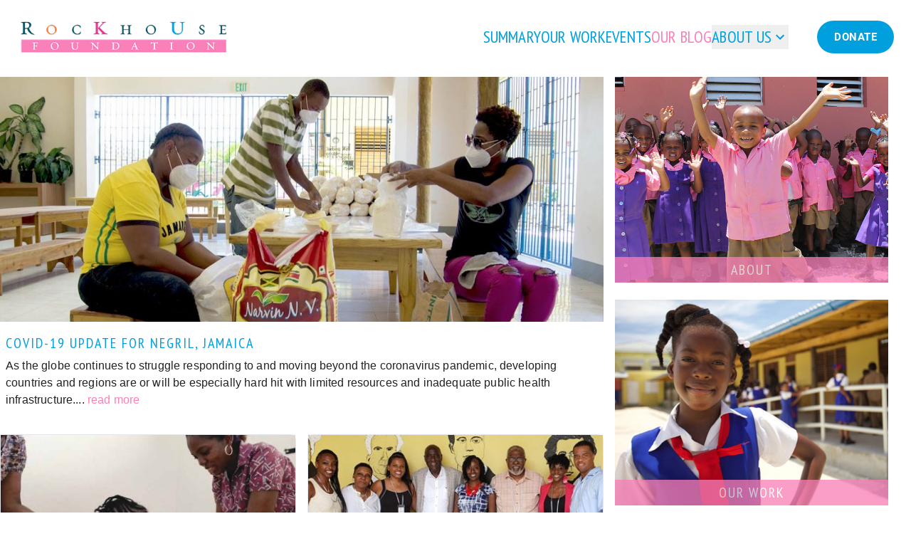

--- FILE ---
content_type: text/html; charset=utf-8
request_url: https://www.rockhousefoundation.org/blog/
body_size: 774
content:
<!doctype html><html lang="en"><head><meta charset="utf-8"/><link rel="apple-touch-icon" sizes="57x57" href="/apple-icon-57x57.png"/><link rel="apple-touch-icon" sizes="60x60" href="/apple-icon-60x60.png"><link rel="apple-touch-icon" sizes="72x72" href="/apple-icon-72x72.png"/><link rel="apple-touch-icon" sizes="76x76" href="/apple-icon-76x76.png"/><link rel="apple-touch-icon" sizes="114x114" href="/apple-icon-114x114.png"/><link rel="apple-touch-icon" sizes="120x120" href="/apple-icon-120x120.png"/><link rel="apple-touch-icon" sizes="144x144" href="/apple-icon-144x144.png"/><link rel="apple-touch-icon" sizes="152x152" href="/apple-icon-152x152.png"/><link rel="apple-touch-icon" sizes="180x180" href="/apple-icon-180x180.png"/><link rel="icon" type="image/png" sizes="192x192" href="/android-icon-192x192.png"/><link rel="icon" type="image/png" sizes="32x32" href="/favicon-32x32.png"/><link rel="icon" type="image/png" sizes="96x96" href="/favicon-96x96.png"/><link rel="icon" type="image/png" sizes="16x16" href="/favicon-16x16.png"/><link rel="manifest" href="/manifest.json"><meta name="msapplication-TileColor" content="#ffffff"><meta name="msapplication-TileImage" content="/ms-icon-144x144.png"/><meta name="theme-color" content="#ffffff"/><meta name="viewport" content="width=device-width,initial-scale=1"/><meta name="description" content="Rockhouse Foundation is a non-profit organization transforming the places where Jamaica’s children learn and supporting the people who teach them."/><link rel="preconnect" href="https://fonts.googleapis.com"/><link rel="preconnect" href="https://fonts.gstatic.com" crossorigin/><link href="https://fonts.googleapis.com/css2?family=Cormorant+Garamond&family=Open+Sans&family=PT+Sans+Narrow&display=swap" rel="stylesheet"><script async src="https://www.googletagmanager.com/gtag/js?id=G-V9BM1STVQN"></script><script>function gtag(){dataLayer.push(arguments)}window.dataLayer=window.dataLayer||[],gtag("js",new Date),gtag("config","G-V9BM1STVQN")</script><title>Rockhouse Foundation</title><script defer="defer" src="/static/js/main.f345717e.js"></script><link href="/static/css/main.677bb4d2.css" rel="stylesheet"></head><body style="padding-bottom:0"><noscript>You need to enable JavaScript to run this app.</noscript><div id="root"></div><script>var _ctct_m="7168eeb88a0fcdcbc764584597bc3611"</script><script id="signupScript" src="//static.ctctcdn.com/js/signup-form-widget/current/signup-form-widget.min.js" async defer="defer"></script></body></html>

--- FILE ---
content_type: application/javascript; charset=utf-8
request_url: https://www.rockhousefoundation.org/static/js/main.f345717e.js
body_size: 168513
content:
/*! For license information please see main.f345717e.js.LICENSE.txt */
(()=>{var e={45:(e,t,n)=>{"use strict";n.d(t,{A:()=>o});var r=n(8587);function o(e,t){if(null==e)return{};var n,o,a=(0,r.A)(e,t);if(Object.getOwnPropertySymbols){var i=Object.getOwnPropertySymbols(e);for(o=0;o<i.length;o++)n=i[o],-1===t.indexOf(n)&&{}.propertyIsEnumerable.call(e,n)&&(a[n]=e[n])}return a}},219:(e,t,n)=>{"use strict";var r=n(3763),o={childContextTypes:!0,contextType:!0,contextTypes:!0,defaultProps:!0,displayName:!0,getDefaultProps:!0,getDerivedStateFromError:!0,getDerivedStateFromProps:!0,mixins:!0,propTypes:!0,type:!0},a={name:!0,length:!0,prototype:!0,caller:!0,callee:!0,arguments:!0,arity:!0},i={$$typeof:!0,compare:!0,defaultProps:!0,displayName:!0,propTypes:!0,type:!0},l={};function s(e){return r.isMemo(e)?i:l[e.$$typeof]||o}l[r.ForwardRef]={$$typeof:!0,render:!0,defaultProps:!0,displayName:!0,propTypes:!0},l[r.Memo]=i;var u=Object.defineProperty,c=Object.getOwnPropertyNames,d=Object.getOwnPropertySymbols,f=Object.getOwnPropertyDescriptor,p=Object.getPrototypeOf,h=Object.prototype;e.exports=function e(t,n,r){if("string"!==typeof n){if(h){var o=p(n);o&&o!==h&&e(t,o,r)}var i=c(n);d&&(i=i.concat(d(n)));for(var l=s(t),m=s(n),v=0;v<i.length;++v){var y=i[v];if(!a[y]&&(!r||!r[y])&&(!m||!m[y])&&(!l||!l[y])){var g=f(n,y);try{u(t,y,g)}catch(b){}}}}return t}},329:(e,t,n)=>{"use strict";n.d(t,{Q:()=>r});var r=class{constructor(){this.listeners=new Set,this.subscribe=this.subscribe.bind(this)}subscribe(e){return this.listeners.add(e),this.onSubscribe(),()=>{this.listeners.delete(e),this.onUnsubscribe()}}hasListeners(){return this.listeners.size>0}onSubscribe(){}onUnsubscribe(){}}},448:(e,t,n)=>{"use strict";function r(e){return String(parseFloat(e)).length===String(e).length}function o(e){return String(e).match(/[\d.\-+]*\s*(.*)/)[1]||""}function a(e){return parseFloat(e)}function i(e){return(t,n)=>{const r=o(t);if(r===n)return t;let i=a(t);"px"!==r&&("em"===r||"rem"===r)&&(i=a(t)*a(e));let l=i;if("px"!==n)if("em"===n)l=i/a(e);else{if("rem"!==n)return t;l=i/a(e)}return parseFloat(l.toFixed(5))+n}}function l(e){let{size:t,grid:n}=e;const r=t-t%n,o=r+n;return t-r<o-t?r:o}function s(e){let{lineHeight:t,pixels:n,htmlFontSize:r}=e;return n/(t*r)}function u(e){let{cssProperty:t,min:n,max:r,unit:o="rem",breakpoints:a=[600,900,1200],transform:i=null}=e;const l={[t]:"".concat(n).concat(o)},s=(r-n)/a[a.length-1];return a.forEach(e=>{let r=n+s*e;null!==i&&(r=i(r)),l["@media (min-width:".concat(e,"px)")]={[t]:"".concat(Math.round(1e4*r)/1e4).concat(o)}}),l}n.d(t,{I3:()=>i,VR:()=>l,a9:()=>r,db:()=>a,l_:()=>o,qW:()=>s,yL:()=>u})},457:(e,t,n)=>{"use strict";n.r(t),n.d(t,{default:()=>r.A});var r=n(7868)},528:(e,t)=>{"use strict";var n=Symbol.for("react.transitional.element"),r=Symbol.for("react.portal"),o=Symbol.for("react.fragment"),a=Symbol.for("react.strict_mode"),i=Symbol.for("react.profiler"),l=Symbol.for("react.consumer"),s=Symbol.for("react.context"),u=Symbol.for("react.forward_ref"),c=Symbol.for("react.suspense"),d=Symbol.for("react.suspense_list"),f=Symbol.for("react.memo"),p=Symbol.for("react.lazy"),h=Symbol.for("react.view_transition"),m=Symbol.for("react.client.reference");function v(e){if("object"===typeof e&&null!==e){var t=e.$$typeof;switch(t){case n:switch(e=e.type){case o:case i:case a:case c:case d:case h:return e;default:switch(e=e&&e.$$typeof){case s:case u:case p:case f:case l:return e;default:return t}}case r:return t}}}t.vM=u,t.lD=f},579:(e,t,n)=>{"use strict";e.exports=n(1153)},653:(e,t,n)=>{"use strict";n.d(t,{c:()=>o,q:()=>r});const r=e=>e.scrollTop;function o(e,t){var n,r;const{timeout:o,easing:a,style:i={}}=e;return{duration:null!=(n=i.transitionDuration)?n:"number"===typeof o?o:o[t.mode]||0,easing:null!=(r=i.transitionTimingFunction)?r:"object"===typeof a?a[t.mode]:a,delay:i.transitionDelay}}},869:(e,t,n)=>{"use strict";n.d(t,{A:()=>a});n(5043);var r=n(3290),o=n(579);function a(e){const{styles:t,defaultTheme:n={}}=e,a="function"===typeof t?e=>{return t(void 0===(r=e)||null===r||0===Object.keys(r).length?n:e);var r}:t;return(0,o.jsx)(r.mL,{styles:a})}},918:(e,t,n)=>{"use strict";function r(e){var t=Object.create(null);return function(n){return void 0===t[n]&&(t[n]=e(n)),t[n]}}n.d(t,{A:()=>r})},1143:(e,t,n)=>{"use strict";n.d(t,{k:()=>u});var r,o=n(5149),a=n(8458),i=n(4558),l=n(5734),s=n(9723),u=(r=new WeakMap,class{constructor(){(0,o.A)(this,r,void 0)}destroy(){this.clearGcTimeout()}scheduleGc(){this.clearGcTimeout(),(0,s.gn)(this.gcTime)&&(0,i.A)(r,this,l.zs.setTimeout(()=>{this.optionalRemove()},this.gcTime))}updateGcTime(e){this.gcTime=Math.max(this.gcTime||0,null!==e&&void 0!==e?e:s.S$?1/0:3e5)}clearGcTimeout(){(0,a.A)(r,this)&&(l.zs.clearTimeout((0,a.A)(r,this)),(0,i.A)(r,this,void 0))}})},1153:(e,t,n)=>{"use strict";var r=n(5043),o=Symbol.for("react.element"),a=Symbol.for("react.fragment"),i=Object.prototype.hasOwnProperty,l=r.__SECRET_INTERNALS_DO_NOT_USE_OR_YOU_WILL_BE_FIRED.ReactCurrentOwner,s={key:!0,ref:!0,__self:!0,__source:!0};function u(e,t,n){var r,a={},u=null,c=null;for(r in void 0!==n&&(u=""+n),void 0!==t.key&&(u=""+t.key),void 0!==t.ref&&(c=t.ref),t)i.call(t,r)&&!s.hasOwnProperty(r)&&(a[r]=t[r]);if(e&&e.defaultProps)for(r in t=e.defaultProps)void 0===a[r]&&(a[r]=t[r]);return{$$typeof:o,type:e,key:u,ref:c,props:a,_owner:l.current}}t.Fragment=a,t.jsx=u,t.jsxs=u},1188:(e,t,n)=>{"use strict";n.d(t,{A:()=>r});const r=function(e){let t=arguments.length>1&&void 0!==arguments[1]?arguments[1]:Number.MIN_SAFE_INTEGER,n=arguments.length>2&&void 0!==arguments[2]?arguments[2]:Number.MAX_SAFE_INTEGER;return Math.max(t,Math.min(e,n))}},1387:(e,t,n)=>{"use strict";function r(){return r=Object.assign?Object.assign.bind():function(e){for(var t=1;t<arguments.length;t++){var n=arguments[t];for(var r in n)Object.prototype.hasOwnProperty.call(n,r)&&(e[r]=n[r])}return e},r.apply(this,arguments)}var o;n.d(t,{AO:()=>d,B6:()=>O,Gh:()=>N,HS:()=>D,Oi:()=>l,Rr:()=>f,VV:()=>W,aE:()=>ne,pX:()=>U,pb:()=>M,rc:()=>o,tH:()=>H,ue:()=>y,yD:()=>L,zR:()=>i}),function(e){e.Pop="POP",e.Push="PUSH",e.Replace="REPLACE"}(o||(o={}));const a="popstate";function i(e){return void 0===e&&(e={}),p(function(e,t){let{pathname:n,search:r,hash:o}=e.location;return c("",{pathname:n,search:r,hash:o},t.state&&t.state.usr||null,t.state&&t.state.key||"default")},function(e,t){return"string"===typeof t?t:d(t)},null,e)}function l(e,t){if(!1===e||null===e||"undefined"===typeof e)throw new Error(t)}function s(e,t){if(!e){"undefined"!==typeof console&&console.warn(t);try{throw new Error(t)}catch(n){}}}function u(e,t){return{usr:e.state,key:e.key,idx:t}}function c(e,t,n,o){return void 0===n&&(n=null),r({pathname:"string"===typeof e?e:e.pathname,search:"",hash:""},"string"===typeof t?f(t):t,{state:n,key:t&&t.key||o||Math.random().toString(36).substr(2,8)})}function d(e){let{pathname:t="/",search:n="",hash:r=""}=e;return n&&"?"!==n&&(t+="?"===n.charAt(0)?n:"?"+n),r&&"#"!==r&&(t+="#"===r.charAt(0)?r:"#"+r),t}function f(e){let t={};if(e){let n=e.indexOf("#");n>=0&&(t.hash=e.substr(n),e=e.substr(0,n));let r=e.indexOf("?");r>=0&&(t.search=e.substr(r),e=e.substr(0,r)),e&&(t.pathname=e)}return t}function p(e,t,n,i){void 0===i&&(i={});let{window:s=document.defaultView,v5Compat:f=!1}=i,p=s.history,h=o.Pop,m=null,v=y();function y(){return(p.state||{idx:null}).idx}function g(){h=o.Pop;let e=y(),t=null==e?null:e-v;v=e,m&&m({action:h,location:w.location,delta:t})}function b(e){let t="null"!==s.location.origin?s.location.origin:s.location.href,n="string"===typeof e?e:d(e);return n=n.replace(/ $/,"%20"),l(t,"No window.location.(origin|href) available to create URL for href: "+n),new URL(n,t)}null==v&&(v=0,p.replaceState(r({},p.state,{idx:v}),""));let w={get action(){return h},get location(){return e(s,p)},listen(e){if(m)throw new Error("A history only accepts one active listener");return s.addEventListener(a,g),m=e,()=>{s.removeEventListener(a,g),m=null}},createHref:e=>t(s,e),createURL:b,encodeLocation(e){let t=b(e);return{pathname:t.pathname,search:t.search,hash:t.hash}},push:function(e,t){h=o.Push;let r=c(w.location,e,t);n&&n(r,e),v=y()+1;let a=u(r,v),i=w.createHref(r);try{p.pushState(a,"",i)}catch(l){if(l instanceof DOMException&&"DataCloneError"===l.name)throw l;s.location.assign(i)}f&&m&&m({action:h,location:w.location,delta:1})},replace:function(e,t){h=o.Replace;let r=c(w.location,e,t);n&&n(r,e),v=y();let a=u(r,v),i=w.createHref(r);p.replaceState(a,"",i),f&&m&&m({action:h,location:w.location,delta:0})},go:e=>p.go(e)};return w}var h;!function(e){e.data="data",e.deferred="deferred",e.redirect="redirect",e.error="error"}(h||(h={}));const m=new Set(["lazy","caseSensitive","path","id","index","children"]);function v(e,t,n,o){return void 0===n&&(n=[]),void 0===o&&(o={}),e.map((e,a)=>{let i=[...n,String(a)],s="string"===typeof e.id?e.id:i.join("-");if(l(!0!==e.index||!e.children,"Cannot specify children on an index route"),l(!o[s],'Found a route id collision on id "'+s+"\".  Route id's must be globally unique within Data Router usages"),function(e){return!0===e.index}(e)){let n=r({},e,t(e),{id:s});return o[s]=n,n}{let n=r({},e,t(e),{id:s,children:void 0});return o[s]=n,e.children&&(n.children=v(e.children,t,i,o)),n}})}function y(e,t,n){return void 0===n&&(n="/"),g(e,t,n,!1)}function g(e,t,n,r){let o=M(("string"===typeof t?f(t):t).pathname||"/",n);if(null==o)return null;let a=b(e);!function(e){e.sort((e,t)=>e.score!==t.score?t.score-e.score:function(e,t){let n=e.length===t.length&&e.slice(0,-1).every((e,n)=>e===t[n]);return n?e[e.length-1]-t[t.length-1]:0}(e.routesMeta.map(e=>e.childrenIndex),t.routesMeta.map(e=>e.childrenIndex)))}(a);let i=null;for(let l=0;null==i&&l<a.length;++l){let e=_(o);i=R(a[l],e,r)}return i}function b(e,t,n,r){void 0===t&&(t=[]),void 0===n&&(n=[]),void 0===r&&(r="");let o=(e,o,a)=>{let i={relativePath:void 0===a?e.path||"":a,caseSensitive:!0===e.caseSensitive,childrenIndex:o,route:e};i.relativePath.startsWith("/")&&(l(i.relativePath.startsWith(r),'Absolute route path "'+i.relativePath+'" nested under path "'+r+'" is not valid. An absolute child route path must start with the combined path of all its parent routes.'),i.relativePath=i.relativePath.slice(r.length));let s=D([r,i.relativePath]),u=n.concat(i);e.children&&e.children.length>0&&(l(!0!==e.index,'Index routes must not have child routes. Please remove all child routes from route path "'+s+'".'),b(e.children,t,u,s)),(null!=e.path||e.index)&&t.push({path:s,score:T(s,e.index),routesMeta:u})};return e.forEach((e,t)=>{var n;if(""!==e.path&&null!=(n=e.path)&&n.includes("?"))for(let r of w(e.path))o(e,t,r);else o(e,t)}),t}function w(e){let t=e.split("/");if(0===t.length)return[];let[n,...r]=t,o=n.endsWith("?"),a=n.replace(/\?$/,"");if(0===r.length)return o?[a,""]:[a];let i=w(r.join("/")),l=[];return l.push(...i.map(e=>""===e?a:[a,e].join("/"))),o&&l.push(...i),l.map(t=>e.startsWith("/")&&""===t?"/":t)}const x=/^:[\w-]+$/,A=3,S=2,E=1,k=10,C=-2,P=e=>"*"===e;function T(e,t){let n=e.split("/"),r=n.length;return n.some(P)&&(r+=C),t&&(r+=S),n.filter(e=>!P(e)).reduce((e,t)=>e+(x.test(t)?A:""===t?E:k),r)}function R(e,t,n){void 0===n&&(n=!1);let{routesMeta:r}=e,o={},a="/",i=[];for(let l=0;l<r.length;++l){let e=r[l],s=l===r.length-1,u="/"===a?t:t.slice(a.length)||"/",c=O({path:e.relativePath,caseSensitive:e.caseSensitive,end:s},u),d=e.route;if(!c&&s&&n&&!r[r.length-1].route.index&&(c=O({path:e.relativePath,caseSensitive:e.caseSensitive,end:!1},u)),!c)return null;Object.assign(o,c.params),i.push({params:o,pathname:D([a,c.pathname]),pathnameBase:I(D([a,c.pathnameBase])),route:d}),"/"!==c.pathnameBase&&(a=D([a,c.pathnameBase]))}return i}function O(e,t){"string"===typeof e&&(e={path:e,caseSensitive:!1,end:!0});let[n,r]=function(e,t,n){void 0===t&&(t=!1);void 0===n&&(n=!0);s("*"===e||!e.endsWith("*")||e.endsWith("/*"),'Route path "'+e+'" will be treated as if it were "'+e.replace(/\*$/,"/*")+'" because the `*` character must always follow a `/` in the pattern. To get rid of this warning, please change the route path to "'+e.replace(/\*$/,"/*")+'".');let r=[],o="^"+e.replace(/\/*\*?$/,"").replace(/^\/*/,"/").replace(/[\\.*+^${}|()[\]]/g,"\\$&").replace(/\/:([\w-]+)(\?)?/g,(e,t,n)=>(r.push({paramName:t,isOptional:null!=n}),n?"/?([^\\/]+)?":"/([^\\/]+)"));e.endsWith("*")?(r.push({paramName:"*"}),o+="*"===e||"/*"===e?"(.*)$":"(?:\\/(.+)|\\/*)$"):n?o+="\\/*$":""!==e&&"/"!==e&&(o+="(?:(?=\\/|$))");let a=new RegExp(o,t?void 0:"i");return[a,r]}(e.path,e.caseSensitive,e.end),o=t.match(n);if(!o)return null;let a=o[0],i=a.replace(/(.)\/+$/,"$1"),l=o.slice(1);return{params:r.reduce((e,t,n)=>{let{paramName:r,isOptional:o}=t;if("*"===r){let e=l[n]||"";i=a.slice(0,a.length-e.length).replace(/(.)\/+$/,"$1")}const s=l[n];return e[r]=o&&!s?void 0:(s||"").replace(/%2F/g,"/"),e},{}),pathname:a,pathnameBase:i,pattern:e}}function _(e){try{return e.split("/").map(e=>decodeURIComponent(e).replace(/\//g,"%2F")).join("/")}catch(t){return s(!1,'The URL path "'+e+'" could not be decoded because it is is a malformed URL segment. This is probably due to a bad percent encoding ('+t+")."),e}}function M(e,t){if("/"===t)return e;if(!e.toLowerCase().startsWith(t.toLowerCase()))return null;let n=t.endsWith("/")?t.length-1:t.length,r=e.charAt(n);return r&&"/"!==r?null:e.slice(n)||"/"}function j(e,t,n,r){return"Cannot include a '"+e+"' character in a manually specified `to."+t+"` field ["+JSON.stringify(r)+"].  Please separate it out to the `to."+n+'` field. Alternatively you may provide the full path as a string in <Link to="..."> and the router will parse it for you.'}function F(e){return e.filter((e,t)=>0===t||e.route.path&&e.route.path.length>0)}function L(e,t){let n=F(e);return t?n.map((e,t)=>t===n.length-1?e.pathname:e.pathnameBase):n.map(e=>e.pathnameBase)}function N(e,t,n,o){let a;void 0===o&&(o=!1),"string"===typeof e?a=f(e):(a=r({},e),l(!a.pathname||!a.pathname.includes("?"),j("?","pathname","search",a)),l(!a.pathname||!a.pathname.includes("#"),j("#","pathname","hash",a)),l(!a.search||!a.search.includes("#"),j("#","search","hash",a)));let i,s=""===e||""===a.pathname,u=s?"/":a.pathname;if(null==u)i=n;else{let e=t.length-1;if(!o&&u.startsWith("..")){let t=u.split("/");for(;".."===t[0];)t.shift(),e-=1;a.pathname=t.join("/")}i=e>=0?t[e]:"/"}let c=function(e,t){void 0===t&&(t="/");let{pathname:n,search:r="",hash:o=""}="string"===typeof e?f(e):e,a=n?n.startsWith("/")?n:function(e,t){let n=t.replace(/\/+$/,"").split("/");return e.split("/").forEach(e=>{".."===e?n.length>1&&n.pop():"."!==e&&n.push(e)}),n.length>1?n.join("/"):"/"}(n,t):t;return{pathname:a,search:z(r),hash:B(o)}}(a,i),d=u&&"/"!==u&&u.endsWith("/"),p=(s||"."===u)&&n.endsWith("/");return c.pathname.endsWith("/")||!d&&!p||(c.pathname+="/"),c}const D=e=>e.join("/").replace(/\/\/+/g,"/"),I=e=>e.replace(/\/+$/,"").replace(/^\/*/,"/"),z=e=>e&&"?"!==e?e.startsWith("?")?e:"?"+e:"",B=e=>e&&"#"!==e?e.startsWith("#")?e:"#"+e:"";class H extends Error{}class W{constructor(e,t,n,r){void 0===r&&(r=!1),this.status=e,this.statusText=t||"",this.internal=r,n instanceof Error?(this.data=n.toString(),this.error=n):this.data=n}}function U(e){return null!=e&&"number"===typeof e.status&&"string"===typeof e.statusText&&"boolean"===typeof e.internal&&"data"in e}const V=["post","put","patch","delete"],$=new Set(V),q=["get",...V],K=new Set(q),G=new Set([301,302,303,307,308]),Q=new Set([307,308]),Y={state:"idle",location:void 0,formMethod:void 0,formAction:void 0,formEncType:void 0,formData:void 0,json:void 0,text:void 0},X={state:"idle",data:void 0,formMethod:void 0,formAction:void 0,formEncType:void 0,formData:void 0,json:void 0,text:void 0},J={state:"unblocked",proceed:void 0,reset:void 0,location:void 0},Z=/^(?:[a-z][a-z0-9+.-]*:|\/\/)/i,ee=e=>({hasErrorBoundary:Boolean(e.hasErrorBoundary)}),te="remix-router-transitions";function ne(e){const t=e.window?e.window:"undefined"!==typeof window?window:void 0,n="undefined"!==typeof t&&"undefined"!==typeof t.document&&"undefined"!==typeof t.document.createElement,a=!n;let i;if(l(e.routes.length>0,"You must provide a non-empty routes array to createRouter"),e.mapRouteProperties)i=e.mapRouteProperties;else if(e.detectErrorBoundary){let t=e.detectErrorBoundary;i=e=>({hasErrorBoundary:t(e)})}else i=ee;let u,d,f,p={},m=v(e.routes,i,void 0,p),b=e.basename||"/",w=e.dataStrategy||fe,x=e.patchRoutesOnNavigation,A=r({v7_fetcherPersist:!1,v7_normalizeFormMethod:!1,v7_partialHydration:!1,v7_prependBasename:!1,v7_relativeSplatPath:!1,v7_skipActionErrorRevalidation:!1},e.future),S=null,E=new Set,k=null,C=null,P=null,T=null!=e.hydrationData,R=y(m,e.history.location,b),O=!1,_=null;if(null==R&&!x){let t=Ce(404,{pathname:e.history.location.pathname}),{matches:n,route:r}=ke(m);R=n,_={[r.id]:t}}if(R&&!e.hydrationData){ut(R,m,e.history.location.pathname).active&&(R=null)}if(R)if(R.some(e=>e.route.lazy))d=!1;else if(R.some(e=>e.route.loader))if(A.v7_partialHydration){let t=e.hydrationData?e.hydrationData.loaderData:null,n=e.hydrationData?e.hydrationData.errors:null;if(n){let e=R.findIndex(e=>void 0!==n[e.route.id]);d=R.slice(0,e+1).every(e=>!le(e.route,t,n))}else d=R.every(e=>!le(e.route,t,n))}else d=null!=e.hydrationData;else d=!0;else if(d=!1,R=[],A.v7_partialHydration){let t=ut(null,m,e.history.location.pathname);t.active&&t.matches&&(O=!0,R=t.matches)}let j,F,L={historyAction:e.history.action,location:e.history.location,matches:R,initialized:d,navigation:Y,restoreScrollPosition:null==e.hydrationData&&null,preventScrollReset:!1,revalidation:"idle",loaderData:e.hydrationData&&e.hydrationData.loaderData||{},actionData:e.hydrationData&&e.hydrationData.actionData||null,errors:e.hydrationData&&e.hydrationData.errors||_,fetchers:new Map,blockers:new Map},N=o.Pop,D=!1,I=!1,z=new Map,B=null,H=!1,W=!1,V=[],$=new Set,q=new Map,K=0,G=-1,ne=new Map,ae=new Set,se=new Map,ue=new Map,de=new Set,ge=new Map,be=new Map;function we(e,t){void 0===t&&(t={}),L=r({},L,e);let n=[],o=[];A.v7_fetcherPersist&&L.fetchers.forEach((e,t)=>{"idle"===e.state&&(de.has(t)?o.push(t):n.push(t))}),de.forEach(e=>{L.fetchers.has(e)||q.has(e)||o.push(e)}),[...E].forEach(e=>e(L,{deletedFetchers:o,viewTransitionOpts:t.viewTransitionOpts,flushSync:!0===t.flushSync})),A.v7_fetcherPersist?(n.forEach(e=>L.fetchers.delete(e)),o.forEach(e=>Xe(e))):o.forEach(e=>de.delete(e))}function Te(t,n,a){var i,l;let s,{flushSync:c}=void 0===a?{}:a,d=null!=L.actionData&&null!=L.navigation.formMethod&&Ne(L.navigation.formMethod)&&"loading"===L.navigation.state&&!0!==(null==(i=t.state)?void 0:i._isRedirect);s=n.actionData?Object.keys(n.actionData).length>0?n.actionData:null:d?L.actionData:null;let f=n.loaderData?Ae(L.loaderData,n.loaderData,n.matches||[],n.errors):L.loaderData,p=L.blockers;p.size>0&&(p=new Map(p),p.forEach((e,t)=>p.set(t,J)));let h,v=!0===D||null!=L.navigation.formMethod&&Ne(L.navigation.formMethod)&&!0!==(null==(l=t.state)?void 0:l._isRedirect);if(u&&(m=u,u=void 0),H||N===o.Pop||(N===o.Push?e.history.push(t,t.state):N===o.Replace&&e.history.replace(t,t.state)),N===o.Pop){let e=z.get(L.location.pathname);e&&e.has(t.pathname)?h={currentLocation:L.location,nextLocation:t}:z.has(t.pathname)&&(h={currentLocation:t,nextLocation:L.location})}else if(I){let e=z.get(L.location.pathname);e?e.add(t.pathname):(e=new Set([t.pathname]),z.set(L.location.pathname,e)),h={currentLocation:L.location,nextLocation:t}}we(r({},n,{actionData:s,loaderData:f,historyAction:N,location:t,initialized:!0,navigation:Y,revalidation:"idle",restoreScrollPosition:st(t,n.matches||L.matches),preventScrollReset:v,blockers:p}),{viewTransitionOpts:h,flushSync:!0===c}),N=o.Pop,D=!1,I=!1,H=!1,W=!1,V=[]}async function je(t,n,a){j&&j.abort(),j=null,N=t,H=!0===(a&&a.startUninterruptedRevalidation),function(e,t){if(k&&P){let n=lt(e,t);k[n]=P()}}(L.location,L.matches),D=!0===(a&&a.preventScrollReset),I=!0===(a&&a.enableViewTransition);let i=u||m,l=a&&a.overrideNavigation,s=null!=a&&a.initialHydration&&L.matches&&L.matches.length>0&&!O?L.matches:y(i,n,b),c=!0===(a&&a.flushSync);if(s&&L.initialized&&!W&&function(e,t){if(e.pathname!==t.pathname||e.search!==t.search)return!1;if(""===e.hash)return""!==t.hash;if(e.hash===t.hash)return!0;if(""!==t.hash)return!0;return!1}(L.location,n)&&!(a&&a.submission&&Ne(a.submission.formMethod)))return void Te(n,{matches:s},{flushSync:c});let d=ut(s,i,n.pathname);if(d.active&&d.matches&&(s=d.matches),!s){let{error:e,notFoundMatches:t,route:r}=at(n.pathname);return void Te(n,{matches:t,loaderData:{},errors:{[r.id]:e}},{flushSync:c})}j=new AbortController;let f,p=ye(e.history,n,j.signal,a&&a.submission);if(a&&a.pendingError)f=[Ee(s).route.id,{type:h.error,error:a.pendingError}];else if(a&&a.submission&&Ne(a.submission.formMethod)){let t=await async function(e,t,n,r,a,i){void 0===i&&(i={});Ke();let l,s=function(e,t){let n={state:"submitting",location:e,formMethod:t.formMethod,formAction:t.formAction,formEncType:t.formEncType,formData:t.formData,json:t.json,text:t.text};return n}(t,n);if(we({navigation:s},{flushSync:!0===i.flushSync}),a){let n=await ct(r,t.pathname,e.signal);if("aborted"===n.type)return{shortCircuited:!0};if("error"===n.type){let e=Ee(n.partialMatches).route.id;return{matches:n.partialMatches,pendingActionResult:[e,{type:h.error,error:n.error}]}}if(!n.matches){let{notFoundMatches:e,error:n,route:r}=at(t.pathname);return{matches:e,pendingActionResult:[r.id,{type:h.error,error:n}]}}r=n.matches}let u=He(r,t);if(u.route.action||u.route.lazy){if(l=(await Be("action",L,e,[u],r,null))[u.route.id],e.signal.aborted)return{shortCircuited:!0}}else l={type:h.error,error:Ce(405,{method:e.method,pathname:t.pathname,routeId:u.route.id})};if(Me(l)){let t;if(i&&null!=i.replace)t=i.replace;else{t=ve(l.response.headers.get("Location"),new URL(e.url),b)===L.location.pathname+L.location.search}return await Le(e,l,!0,{submission:n,replace:t}),{shortCircuited:!0}}if(Oe(l))throw Ce(400,{type:"defer-action"});if(_e(l)){let e=Ee(r,u.route.id);return!0!==(i&&i.replace)&&(N=o.Push),{matches:r,pendingActionResult:[e.route.id,l]}}return{matches:r,pendingActionResult:[u.route.id,l]}}(p,n,a.submission,s,d.active,{replace:a.replace,flushSync:c});if(t.shortCircuited)return;if(t.pendingActionResult){let[e,r]=t.pendingActionResult;if(_e(r)&&U(r.error)&&404===r.error.status)return j=null,void Te(n,{matches:t.matches,loaderData:{},errors:{[e]:r.error}})}s=t.matches||s,f=t.pendingActionResult,l=Ue(n,a.submission),c=!1,d.active=!1,p=ye(e.history,p.url,p.signal)}let{shortCircuited:v,matches:g,loaderData:w,errors:x}=await async function(t,n,o,a,i,l,s,c,d,f,p){let h=i||Ue(n,l),v=l||s||We(h),y=!H&&(!A.v7_partialHydration||!d);if(a){if(y){let e=Fe(p);we(r({navigation:h},void 0!==e?{actionData:e}:{}),{flushSync:f})}let e=await ct(o,n.pathname,t.signal);if("aborted"===e.type)return{shortCircuited:!0};if("error"===e.type){let t=Ee(e.partialMatches).route.id;return{matches:e.partialMatches,loaderData:{},errors:{[t]:e.error}}}if(!e.matches){let{error:e,notFoundMatches:t,route:r}=at(n.pathname);return{matches:t,loaderData:{},errors:{[r.id]:e}}}o=e.matches}let g=u||m,[w,x]=ie(e.history,L,o,v,n,A.v7_partialHydration&&!0===d,A.v7_skipActionErrorRevalidation,W,V,$,de,se,ae,g,b,p);if(it(e=>!(o&&o.some(t=>t.route.id===e))||w&&w.some(t=>t.route.id===e)),G=++K,0===w.length&&0===x.length){let e=et();return Te(n,r({matches:o,loaderData:{},errors:p&&_e(p[1])?{[p[0]]:p[1].error}:null},Se(p),e?{fetchers:new Map(L.fetchers)}:{}),{flushSync:f}),{shortCircuited:!0}}if(y){let e={};if(!a){e.navigation=h;let t=Fe(p);void 0!==t&&(e.actionData=t)}x.length>0&&(e.fetchers=function(e){return e.forEach(e=>{let t=L.fetchers.get(e.key),n=Ve(void 0,t?t.data:void 0);L.fetchers.set(e.key,n)}),new Map(L.fetchers)}(x)),we(e,{flushSync:f})}x.forEach(e=>{Je(e.key),e.controller&&q.set(e.key,e.controller)});let S=()=>x.forEach(e=>Je(e.key));j&&j.signal.addEventListener("abort",S);let{loaderResults:E,fetcherResults:k}=await qe(L,o,w,x,t);if(t.signal.aborted)return{shortCircuited:!0};j&&j.signal.removeEventListener("abort",S);x.forEach(e=>q.delete(e.key));let C=Pe(E);if(C)return await Le(t,C.result,!0,{replace:c}),{shortCircuited:!0};if(C=Pe(k),C)return ae.add(C.key),await Le(t,C.result,!0,{replace:c}),{shortCircuited:!0};let{loaderData:P,errors:T}=xe(L,o,E,p,x,k,ge);ge.forEach((e,t)=>{e.subscribe(n=>{(n||e.done)&&ge.delete(t)})}),A.v7_partialHydration&&d&&L.errors&&(T=r({},L.errors,T));let R=et(),O=tt(G),_=R||O||x.length>0;return r({matches:o,loaderData:P,errors:T},_?{fetchers:new Map(L.fetchers)}:{})}(p,n,s,d.active,l,a&&a.submission,a&&a.fetcherSubmission,a&&a.replace,a&&!0===a.initialHydration,c,f);v||(j=null,Te(n,r({matches:g||s},Se(f),{loaderData:w,errors:x})))}function Fe(e){return e&&!_e(e[1])?{[e[0]]:e[1].data}:L.actionData?0===Object.keys(L.actionData).length?null:L.actionData:void 0}async function Le(a,i,s,u){let{submission:d,fetcherSubmission:f,preventScrollReset:p,replace:h}=void 0===u?{}:u;i.response.headers.has("X-Remix-Revalidate")&&(W=!0);let m=i.response.headers.get("Location");l(m,"Expected a Location header on the redirect Response"),m=ve(m,new URL(a.url),b);let v=c(L.location,m,{_isRedirect:!0});if(n){let n=!1;if(i.response.headers.has("X-Remix-Reload-Document"))n=!0;else if(Z.test(m)){const r=e.history.createURL(m);n=r.origin!==t.location.origin||null==M(r.pathname,b)}if(n)return void(h?t.location.replace(m):t.location.assign(m))}j=null;let y=!0===h||i.response.headers.has("X-Remix-Replace")?o.Replace:o.Push,{formMethod:g,formAction:w,formEncType:x}=L.navigation;!d&&!f&&g&&w&&x&&(d=We(L.navigation));let A=d||f;if(Q.has(i.response.status)&&A&&Ne(A.formMethod))await je(y,v,{submission:r({},A,{formAction:m}),preventScrollReset:p||D,enableViewTransition:s?I:void 0});else{let e=Ue(v,d);await je(y,v,{overrideNavigation:e,fetcherSubmission:f,preventScrollReset:p||D,enableViewTransition:s?I:void 0})}}async function Be(e,t,n,r,o,a){let l,s={};try{l=await pe(w,e,t,n,r,o,a,p,i)}catch(u){return r.forEach(e=>{s[e.route.id]={type:h.error,error:u}}),s}for(let[i,c]of Object.entries(l))if(Re(c)){let e=c.result;s[i]={type:h.redirect,response:me(e,n,i,o,b,A.v7_relativeSplatPath)}}else s[i]=await he(c);return s}async function qe(t,n,r,o,a){let i=t.matches,l=Be("loader",t,a,r,n,null),s=Promise.all(o.map(async n=>{if(n.matches&&n.match&&n.controller){let r=(await Be("loader",t,ye(e.history,n.path,n.controller.signal),[n.match],n.matches,n.key))[n.match.route.id];return{[n.key]:r}}return Promise.resolve({[n.key]:{type:h.error,error:Ce(404,{pathname:n.path})}})})),u=await l,c=(await s).reduce((e,t)=>Object.assign(e,t),{});return await Promise.all([De(n,u,a.signal,i,t.loaderData),Ie(n,c,o)]),{loaderResults:u,fetcherResults:c}}function Ke(){W=!0,V.push(...it()),se.forEach((e,t)=>{q.has(t)&&$.add(t),Je(t)})}function Ge(e,t,n){void 0===n&&(n={}),L.fetchers.set(e,t),we({fetchers:new Map(L.fetchers)},{flushSync:!0===(n&&n.flushSync)})}function Qe(e,t,n,r){void 0===r&&(r={});let o=Ee(L.matches,t);Xe(e),we({errors:{[o.route.id]:n},fetchers:new Map(L.fetchers)},{flushSync:!0===(r&&r.flushSync)})}function Ye(e){return ue.set(e,(ue.get(e)||0)+1),de.has(e)&&de.delete(e),L.fetchers.get(e)||X}function Xe(e){let t=L.fetchers.get(e);!q.has(e)||t&&"loading"===t.state&&ne.has(e)||Je(e),se.delete(e),ne.delete(e),ae.delete(e),A.v7_fetcherPersist&&de.delete(e),$.delete(e),L.fetchers.delete(e)}function Je(e){let t=q.get(e);t&&(t.abort(),q.delete(e))}function Ze(e){for(let t of e){let e=$e(Ye(t).data);L.fetchers.set(t,e)}}function et(){let e=[],t=!1;for(let n of ae){let r=L.fetchers.get(n);l(r,"Expected fetcher: "+n),"loading"===r.state&&(ae.delete(n),e.push(n),t=!0)}return Ze(e),t}function tt(e){let t=[];for(let[n,r]of ne)if(r<e){let e=L.fetchers.get(n);l(e,"Expected fetcher: "+n),"loading"===e.state&&(Je(n),ne.delete(n),t.push(n))}return Ze(t),t.length>0}function nt(e){L.blockers.delete(e),be.delete(e)}function rt(e,t){let n=L.blockers.get(e)||J;l("unblocked"===n.state&&"blocked"===t.state||"blocked"===n.state&&"blocked"===t.state||"blocked"===n.state&&"proceeding"===t.state||"blocked"===n.state&&"unblocked"===t.state||"proceeding"===n.state&&"unblocked"===t.state,"Invalid blocker state transition: "+n.state+" -> "+t.state);let r=new Map(L.blockers);r.set(e,t),we({blockers:r})}function ot(e){let{currentLocation:t,nextLocation:n,historyAction:r}=e;if(0===be.size)return;be.size>1&&s(!1,"A router only supports one blocker at a time");let o=Array.from(be.entries()),[a,i]=o[o.length-1],l=L.blockers.get(a);return l&&"proceeding"===l.state?void 0:i({currentLocation:t,nextLocation:n,historyAction:r})?a:void 0}function at(e){let t=Ce(404,{pathname:e}),n=u||m,{matches:r,route:o}=ke(n);return it(),{notFoundMatches:r,route:o,error:t}}function it(e){let t=[];return ge.forEach((n,r)=>{e&&!e(r)||(n.cancel(),t.push(r),ge.delete(r))}),t}function lt(e,t){if(C){return C(e,t.map(e=>function(e,t){let{route:n,pathname:r,params:o}=e;return{id:n.id,pathname:r,params:o,data:t[n.id],handle:n.handle}}(e,L.loaderData)))||e.key}return e.key}function st(e,t){if(k){let n=lt(e,t),r=k[n];if("number"===typeof r)return r}return null}function ut(e,t,n){if(x){if(!e){return{active:!0,matches:g(t,n,b,!0)||[]}}if(Object.keys(e[0].params).length>0){return{active:!0,matches:g(t,n,b,!0)}}}return{active:!1,matches:null}}async function ct(e,t,n,r){if(!x)return{type:"success",matches:e};let o=e;for(;;){let e=null==u,l=u||m,s=p;try{await x({signal:n,path:t,matches:o,fetcherKey:r,patch:(e,t)=>{n.aborted||ce(e,t,l,s,i)}})}catch(a){return{type:"error",error:a,partialMatches:o}}finally{e&&!n.aborted&&(m=[...m])}if(n.aborted)return{type:"aborted"};let c=y(l,t,b);if(c)return{type:"success",matches:c};let d=g(l,t,b,!0);if(!d||o.length===d.length&&o.every((e,t)=>e.route.id===d[t].route.id))return{type:"success",matches:null};o=d}}return f={get basename(){return b},get future(){return A},get state(){return L},get routes(){return m},get window(){return t},initialize:function(){if(S=e.history.listen(t=>{let{action:n,location:r,delta:o}=t;if(F)return F(),void(F=void 0);s(0===be.size||null!=o,"You are trying to use a blocker on a POP navigation to a location that was not created by @remix-run/router. This will fail silently in production. This can happen if you are navigating outside the router via `window.history.pushState`/`window.location.hash` instead of using router navigation APIs.  This can also happen if you are using createHashRouter and the user manually changes the URL.");let a=ot({currentLocation:L.location,nextLocation:r,historyAction:n});if(a&&null!=o){let t=new Promise(e=>{F=e});return e.history.go(-1*o),void rt(a,{state:"blocked",location:r,proceed(){rt(a,{state:"proceeding",proceed:void 0,reset:void 0,location:r}),t.then(()=>e.history.go(o))},reset(){let e=new Map(L.blockers);e.set(a,J),we({blockers:e})}})}return je(n,r)}),n){!function(e,t){try{let n=e.sessionStorage.getItem(te);if(n){let e=JSON.parse(n);for(let[n,r]of Object.entries(e||{}))r&&Array.isArray(r)&&t.set(n,new Set(r||[]))}}catch(n){}}(t,z);let e=()=>function(e,t){if(t.size>0){let r={};for(let[e,n]of t)r[e]=[...n];try{e.sessionStorage.setItem(te,JSON.stringify(r))}catch(n){s(!1,"Failed to save applied view transitions in sessionStorage ("+n+").")}}}(t,z);t.addEventListener("pagehide",e),B=()=>t.removeEventListener("pagehide",e)}return L.initialized||je(o.Pop,L.location,{initialHydration:!0}),f},subscribe:function(e){return E.add(e),()=>E.delete(e)},enableScrollRestoration:function(e,t,n){if(k=e,P=t,C=n||null,!T&&L.navigation===Y){T=!0;let e=st(L.location,L.matches);null!=e&&we({restoreScrollPosition:e})}return()=>{k=null,P=null,C=null}},navigate:async function t(n,a){if("number"===typeof n)return void e.history.go(n);let i=re(L.location,L.matches,b,A.v7_prependBasename,n,A.v7_relativeSplatPath,null==a?void 0:a.fromRouteId,null==a?void 0:a.relative),{path:l,submission:s,error:u}=oe(A.v7_normalizeFormMethod,!1,i,a),d=L.location,f=c(L.location,l,a&&a.state);f=r({},f,e.history.encodeLocation(f));let p=a&&null!=a.replace?a.replace:void 0,h=o.Push;!0===p?h=o.Replace:!1===p||null!=s&&Ne(s.formMethod)&&s.formAction===L.location.pathname+L.location.search&&(h=o.Replace);let m=a&&"preventScrollReset"in a?!0===a.preventScrollReset:void 0,v=!0===(a&&a.flushSync),y=ot({currentLocation:d,nextLocation:f,historyAction:h});if(!y)return await je(h,f,{submission:s,pendingError:u,preventScrollReset:m,replace:a&&a.replace,enableViewTransition:a&&a.viewTransition,flushSync:v});rt(y,{state:"blocked",location:f,proceed(){rt(y,{state:"proceeding",proceed:void 0,reset:void 0,location:f}),t(n,a)},reset(){let e=new Map(L.blockers);e.set(y,J),we({blockers:e})}})},fetch:function(t,n,r,o){if(a)throw new Error("router.fetch() was called during the server render, but it shouldn't be. You are likely calling a useFetcher() method in the body of your component. Try moving it to a useEffect or a callback.");Je(t);let i=!0===(o&&o.flushSync),s=u||m,c=re(L.location,L.matches,b,A.v7_prependBasename,r,A.v7_relativeSplatPath,n,null==o?void 0:o.relative),d=y(s,c,b),f=ut(d,s,c);if(f.active&&f.matches&&(d=f.matches),!d)return void Qe(t,n,Ce(404,{pathname:c}),{flushSync:i});let{path:p,submission:h,error:v}=oe(A.v7_normalizeFormMethod,!0,c,o);if(v)return void Qe(t,n,v,{flushSync:i});let g=He(d,p),w=!0===(o&&o.preventScrollReset);h&&Ne(h.formMethod)?async function(t,n,r,o,a,i,s,c,d){function f(e){if(!e.route.action&&!e.route.lazy){let e=Ce(405,{method:d.formMethod,pathname:r,routeId:n});return Qe(t,n,e,{flushSync:s}),!0}return!1}if(Ke(),se.delete(t),!i&&f(o))return;let p=L.fetchers.get(t);Ge(t,function(e,t){let n={state:"submitting",formMethod:e.formMethod,formAction:e.formAction,formEncType:e.formEncType,formData:e.formData,json:e.json,text:e.text,data:t?t.data:void 0};return n}(d,p),{flushSync:s});let h=new AbortController,v=ye(e.history,r,h.signal,d);if(i){let e=await ct(a,new URL(v.url).pathname,v.signal,t);if("aborted"===e.type)return;if("error"===e.type)return void Qe(t,n,e.error,{flushSync:s});if(!e.matches)return void Qe(t,n,Ce(404,{pathname:r}),{flushSync:s});if(f(o=He(a=e.matches,r)))return}q.set(t,h);let g=K,w=await Be("action",L,v,[o],a,t),x=w[o.route.id];if(v.signal.aborted)return void(q.get(t)===h&&q.delete(t));if(A.v7_fetcherPersist&&de.has(t)){if(Me(x)||_e(x))return void Ge(t,$e(void 0))}else{if(Me(x))return q.delete(t),G>g?void Ge(t,$e(void 0)):(ae.add(t),Ge(t,Ve(d)),Le(v,x,!1,{fetcherSubmission:d,preventScrollReset:c}));if(_e(x))return void Qe(t,n,x.error)}if(Oe(x))throw Ce(400,{type:"defer-action"});let S=L.navigation.location||L.location,E=ye(e.history,S,h.signal),k=u||m,C="idle"!==L.navigation.state?y(k,L.navigation.location,b):L.matches;l(C,"Didn't find any matches after fetcher action");let P=++K;ne.set(t,P);let T=Ve(d,x.data);L.fetchers.set(t,T);let[R,O]=ie(e.history,L,C,d,S,!1,A.v7_skipActionErrorRevalidation,W,V,$,de,se,ae,k,b,[o.route.id,x]);O.filter(e=>e.key!==t).forEach(e=>{let t=e.key,n=L.fetchers.get(t),r=Ve(void 0,n?n.data:void 0);L.fetchers.set(t,r),Je(t),e.controller&&q.set(t,e.controller)}),we({fetchers:new Map(L.fetchers)});let _=()=>O.forEach(e=>Je(e.key));h.signal.addEventListener("abort",_);let{loaderResults:M,fetcherResults:F}=await qe(L,C,R,O,E);if(h.signal.aborted)return;h.signal.removeEventListener("abort",_),ne.delete(t),q.delete(t),O.forEach(e=>q.delete(e.key));let D=Pe(M);if(D)return Le(E,D.result,!1,{preventScrollReset:c});if(D=Pe(F),D)return ae.add(D.key),Le(E,D.result,!1,{preventScrollReset:c});let{loaderData:I,errors:z}=xe(L,C,M,void 0,O,F,ge);if(L.fetchers.has(t)){let e=$e(x.data);L.fetchers.set(t,e)}tt(P),"loading"===L.navigation.state&&P>G?(l(N,"Expected pending action"),j&&j.abort(),Te(L.navigation.location,{matches:C,loaderData:I,errors:z,fetchers:new Map(L.fetchers)})):(we({errors:z,loaderData:Ae(L.loaderData,I,C,z),fetchers:new Map(L.fetchers)}),W=!1)}(t,n,p,g,d,f.active,i,w,h):(se.set(t,{routeId:n,path:p}),async function(t,n,r,o,a,i,s,u,c){let d=L.fetchers.get(t);Ge(t,Ve(c,d?d.data:void 0),{flushSync:s});let f=new AbortController,p=ye(e.history,r,f.signal);if(i){let e=await ct(a,new URL(p.url).pathname,p.signal,t);if("aborted"===e.type)return;if("error"===e.type)return void Qe(t,n,e.error,{flushSync:s});if(!e.matches)return void Qe(t,n,Ce(404,{pathname:r}),{flushSync:s});o=He(a=e.matches,r)}q.set(t,f);let h=K,m=await Be("loader",L,p,[o],a,t),v=m[o.route.id];Oe(v)&&(v=await ze(v,p.signal,!0)||v);q.get(t)===f&&q.delete(t);if(p.signal.aborted)return;if(de.has(t))return void Ge(t,$e(void 0));if(Me(v))return G>h?void Ge(t,$e(void 0)):(ae.add(t),void await Le(p,v,!1,{preventScrollReset:u}));if(_e(v))return void Qe(t,n,v.error);l(!Oe(v),"Unhandled fetcher deferred data"),Ge(t,$e(v.data))}(t,n,p,g,d,f.active,i,w,h))},revalidate:function(){Ke(),we({revalidation:"loading"}),"submitting"!==L.navigation.state&&("idle"!==L.navigation.state?je(N||L.historyAction,L.navigation.location,{overrideNavigation:L.navigation,enableViewTransition:!0===I}):je(L.historyAction,L.location,{startUninterruptedRevalidation:!0}))},createHref:t=>e.history.createHref(t),encodeLocation:t=>e.history.encodeLocation(t),getFetcher:Ye,deleteFetcher:function(e){let t=(ue.get(e)||0)-1;t<=0?(ue.delete(e),de.add(e),A.v7_fetcherPersist||Xe(e)):ue.set(e,t),we({fetchers:new Map(L.fetchers)})},dispose:function(){S&&S(),B&&B(),E.clear(),j&&j.abort(),L.fetchers.forEach((e,t)=>Xe(t)),L.blockers.forEach((e,t)=>nt(t))},getBlocker:function(e,t){let n=L.blockers.get(e)||J;return be.get(e)!==t&&be.set(e,t),n},deleteBlocker:nt,patchRoutes:function(e,t){let n=null==u;ce(e,t,u||m,p,i),n&&(m=[...m],we({}))},_internalFetchControllers:q,_internalActiveDeferreds:ge,_internalSetRoutes:function(e){p={},u=v(e,i,void 0,p)}},f}Symbol("deferred");function re(e,t,n,r,o,a,i,l){let s,u;if(i){s=[];for(let e of t)if(s.push(e),e.route.id===i){u=e;break}}else s=t,u=t[t.length-1];let c=N(o||".",L(s,a),M(e.pathname,n)||e.pathname,"path"===l);if(null==o&&(c.search=e.search,c.hash=e.hash),(null==o||""===o||"."===o)&&u){let e=Be(c.search);if(u.route.index&&!e)c.search=c.search?c.search.replace(/^\?/,"?index&"):"?index";else if(!u.route.index&&e){let e=new URLSearchParams(c.search),t=e.getAll("index");e.delete("index"),t.filter(e=>e).forEach(t=>e.append("index",t));let n=e.toString();c.search=n?"?"+n:""}}return r&&"/"!==n&&(c.pathname="/"===c.pathname?n:D([n,c.pathname])),d(c)}function oe(e,t,n,r){if(!r||!function(e){return null!=e&&("formData"in e&&null!=e.formData||"body"in e&&void 0!==e.body)}(r))return{path:n};if(r.formMethod&&!Le(r.formMethod))return{path:n,error:Ce(405,{method:r.formMethod})};let o,a,i=()=>({path:n,error:Ce(400,{type:"invalid-body"})}),s=r.formMethod||"get",u=e?s.toUpperCase():s.toLowerCase(),c=Te(n);if(void 0!==r.body){if("text/plain"===r.formEncType){if(!Ne(u))return i();let e="string"===typeof r.body?r.body:r.body instanceof FormData||r.body instanceof URLSearchParams?Array.from(r.body.entries()).reduce((e,t)=>{let[n,r]=t;return""+e+n+"="+r+"\n"},""):String(r.body);return{path:n,submission:{formMethod:u,formAction:c,formEncType:r.formEncType,formData:void 0,json:void 0,text:e}}}if("application/json"===r.formEncType){if(!Ne(u))return i();try{let e="string"===typeof r.body?JSON.parse(r.body):r.body;return{path:n,submission:{formMethod:u,formAction:c,formEncType:r.formEncType,formData:void 0,json:e,text:void 0}}}catch(m){return i()}}}if(l("function"===typeof FormData,"FormData is not available in this environment"),r.formData)o=ge(r.formData),a=r.formData;else if(r.body instanceof FormData)o=ge(r.body),a=r.body;else if(r.body instanceof URLSearchParams)o=r.body,a=be(o);else if(null==r.body)o=new URLSearchParams,a=new FormData;else try{o=new URLSearchParams(r.body),a=be(o)}catch(m){return i()}let p={formMethod:u,formAction:c,formEncType:r&&r.formEncType||"application/x-www-form-urlencoded",formData:a,json:void 0,text:void 0};if(Ne(p.formMethod))return{path:n,submission:p};let h=f(n);return t&&h.search&&Be(h.search)&&o.append("index",""),h.search="?"+o,{path:d(h),submission:p}}function ae(e,t,n){void 0===n&&(n=!1);let r=e.findIndex(e=>e.route.id===t);return r>=0?e.slice(0,n?r+1:r):e}function ie(e,t,n,o,a,i,l,s,u,c,d,f,p,h,m,v){let g=v?_e(v[1])?v[1].error:v[1].data:void 0,b=e.createURL(t.location),w=e.createURL(a),x=n;i&&t.errors?x=ae(n,Object.keys(t.errors)[0],!0):v&&_e(v[1])&&(x=ae(n,v[0]));let A=v?v[1].statusCode:void 0,S=l&&A&&A>=400,E=x.filter((e,n)=>{let{route:a}=e;if(a.lazy)return!0;if(null==a.loader)return!1;if(i)return le(a,t.loaderData,t.errors);if(function(e,t,n){let r=!t||n.route.id!==t.route.id,o=void 0===e[n.route.id];return r||o}(t.loaderData,t.matches[n],e)||u.some(t=>t===e.route.id))return!0;let l=t.matches[n],c=e;return ue(e,r({currentUrl:b,currentParams:l.params,nextUrl:w,nextParams:c.params},o,{actionResult:g,actionStatus:A,defaultShouldRevalidate:!S&&(s||b.pathname+b.search===w.pathname+w.search||b.search!==w.search||se(l,c))}))}),k=[];return f.forEach((e,a)=>{if(i||!n.some(t=>t.route.id===e.routeId)||d.has(a))return;let l=y(h,e.path,m);if(!l)return void k.push({key:a,routeId:e.routeId,path:e.path,matches:null,match:null,controller:null});let u=t.fetchers.get(a),f=He(l,e.path),v=!1;p.has(a)?v=!1:c.has(a)?(c.delete(a),v=!0):v=u&&"idle"!==u.state&&void 0===u.data?s:ue(f,r({currentUrl:b,currentParams:t.matches[t.matches.length-1].params,nextUrl:w,nextParams:n[n.length-1].params},o,{actionResult:g,actionStatus:A,defaultShouldRevalidate:!S&&s})),v&&k.push({key:a,routeId:e.routeId,path:e.path,matches:l,match:f,controller:new AbortController})}),[E,k]}function le(e,t,n){if(e.lazy)return!0;if(!e.loader)return!1;let r=null!=t&&void 0!==t[e.id],o=null!=n&&void 0!==n[e.id];return!(!r&&o)&&("function"===typeof e.loader&&!0===e.loader.hydrate||!r&&!o)}function se(e,t){let n=e.route.path;return e.pathname!==t.pathname||null!=n&&n.endsWith("*")&&e.params["*"]!==t.params["*"]}function ue(e,t){if(e.route.shouldRevalidate){let n=e.route.shouldRevalidate(t);if("boolean"===typeof n)return n}return t.defaultShouldRevalidate}function ce(e,t,n,r,o){var a;let i;if(e){let t=r[e];l(t,"No route found to patch children into: routeId = "+e),t.children||(t.children=[]),i=t.children}else i=n;let s=v(t.filter(e=>!i.some(t=>de(e,t))),o,[e||"_","patch",String((null==(a=i)?void 0:a.length)||"0")],r);i.push(...s)}function de(e,t){return"id"in e&&"id"in t&&e.id===t.id||e.index===t.index&&e.path===t.path&&e.caseSensitive===t.caseSensitive&&(!(e.children&&0!==e.children.length||t.children&&0!==t.children.length)||e.children.every((e,n)=>{var r;return null==(r=t.children)?void 0:r.some(t=>de(e,t))}))}async function fe(e){let{matches:t}=e,n=t.filter(e=>e.shouldLoad);return(await Promise.all(n.map(e=>e.resolve()))).reduce((e,t,r)=>Object.assign(e,{[n[r].route.id]:t}),{})}async function pe(e,t,n,o,a,i,u,c,d,f){let p=i.map(e=>e.route.lazy?async function(e,t,n){if(!e.lazy)return;let o=await e.lazy();if(!e.lazy)return;let a=n[e.id];l(a,"No route found in manifest");let i={};for(let r in o){let e=void 0!==a[r]&&"hasErrorBoundary"!==r;s(!e,'Route "'+a.id+'" has a static property "'+r+'" defined but its lazy function is also returning a value for this property. The lazy route property "'+r+'" will be ignored.'),e||m.has(r)||(i[r]=o[r])}Object.assign(a,i),Object.assign(a,r({},t(a),{lazy:void 0}))}(e.route,d,c):void 0),v=i.map((e,n)=>{let i=p[n],s=a.some(t=>t.route.id===e.route.id);return r({},e,{shouldLoad:s,resolve:async n=>(n&&"GET"===o.method&&(e.route.lazy||e.route.loader)&&(s=!0),s?async function(e,t,n,r,o,a){let i,s,u=r=>{let i,l=new Promise((e,t)=>i=t);s=()=>i(),t.signal.addEventListener("abort",s);let u=o=>"function"!==typeof r?Promise.reject(new Error('You cannot call the handler for a route which defines a boolean "'+e+'" [routeId: '+n.route.id+"]")):r({request:t,params:n.params,context:a},...void 0!==o?[o]:[]),c=(async()=>{try{return{type:"data",result:await(o?o(e=>u(e)):u())}}catch(e){return{type:"error",result:e}}})();return Promise.race([c,l])};try{let o=n.route[e];if(r)if(o){let e,[t]=await Promise.all([u(o).catch(t=>{e=t}),r]);if(void 0!==e)throw e;i=t}else{if(await r,o=n.route[e],!o){if("action"===e){let e=new URL(t.url),r=e.pathname+e.search;throw Ce(405,{method:t.method,pathname:r,routeId:n.route.id})}return{type:h.data,result:void 0}}i=await u(o)}else{if(!o){let e=new URL(t.url);throw Ce(404,{pathname:e.pathname+e.search})}i=await u(o)}l(void 0!==i.result,"You defined "+("action"===e?"an action":"a loader")+' for route "'+n.route.id+"\" but didn't return anything from your `"+e+"` function. Please return a value or `null`.")}catch(c){return{type:h.error,result:c}}finally{s&&t.signal.removeEventListener("abort",s)}return i}(t,o,e,i,n,f):Promise.resolve({type:h.data,result:void 0}))})}),y=await e({matches:v,request:o,params:i[0].params,fetcherKey:u,context:f});try{await Promise.all(p)}catch(g){}return y}async function he(e){let{result:t,type:n}=e;if(Fe(t)){let e;try{let n=t.headers.get("Content-Type");e=n&&/\bapplication\/json\b/.test(n)?null==t.body?null:await t.json():await t.text()}catch(d){return{type:h.error,error:d}}return n===h.error?{type:h.error,error:new W(t.status,t.statusText,e),statusCode:t.status,headers:t.headers}:{type:h.data,data:e,statusCode:t.status,headers:t.headers}}var r,o,a,i,l,s,u,c;return n===h.error?je(t)?t.data instanceof Error?{type:h.error,error:t.data,statusCode:null==(a=t.init)?void 0:a.status,headers:null!=(i=t.init)&&i.headers?new Headers(t.init.headers):void 0}:{type:h.error,error:new W((null==(r=t.init)?void 0:r.status)||500,void 0,t.data),statusCode:U(t)?t.status:void 0,headers:null!=(o=t.init)&&o.headers?new Headers(t.init.headers):void 0}:{type:h.error,error:t,statusCode:U(t)?t.status:void 0}:function(e){let t=e;return t&&"object"===typeof t&&"object"===typeof t.data&&"function"===typeof t.subscribe&&"function"===typeof t.cancel&&"function"===typeof t.resolveData}(t)?{type:h.deferred,deferredData:t,statusCode:null==(l=t.init)?void 0:l.status,headers:(null==(s=t.init)?void 0:s.headers)&&new Headers(t.init.headers)}:je(t)?{type:h.data,data:t.data,statusCode:null==(u=t.init)?void 0:u.status,headers:null!=(c=t.init)&&c.headers?new Headers(t.init.headers):void 0}:{type:h.data,data:t}}function me(e,t,n,r,o,a){let i=e.headers.get("Location");if(l(i,"Redirects returned/thrown from loaders/actions must have a Location header"),!Z.test(i)){let l=r.slice(0,r.findIndex(e=>e.route.id===n)+1);i=re(new URL(t.url),l,o,!0,i,a),e.headers.set("Location",i)}return e}function ve(e,t,n){if(Z.test(e)){let r=e,o=r.startsWith("//")?new URL(t.protocol+r):new URL(r),a=null!=M(o.pathname,n);if(o.origin===t.origin&&a)return o.pathname+o.search+o.hash}return e}function ye(e,t,n,r){let o=e.createURL(Te(t)).toString(),a={signal:n};if(r&&Ne(r.formMethod)){let{formMethod:e,formEncType:t}=r;a.method=e.toUpperCase(),"application/json"===t?(a.headers=new Headers({"Content-Type":t}),a.body=JSON.stringify(r.json)):"text/plain"===t?a.body=r.text:"application/x-www-form-urlencoded"===t&&r.formData?a.body=ge(r.formData):a.body=r.formData}return new Request(o,a)}function ge(e){let t=new URLSearchParams;for(let[n,r]of e.entries())t.append(n,"string"===typeof r?r:r.name);return t}function be(e){let t=new FormData;for(let[n,r]of e.entries())t.append(n,r);return t}function we(e,t,n,r,o){let a,i={},s=null,u=!1,c={},d=n&&_e(n[1])?n[1].error:void 0;return e.forEach(n=>{if(!(n.route.id in t))return;let f=n.route.id,p=t[f];if(l(!Me(p),"Cannot handle redirect results in processLoaderData"),_e(p)){let t=p.error;if(void 0!==d&&(t=d,d=void 0),s=s||{},o)s[f]=t;else{let n=Ee(e,f);null==s[n.route.id]&&(s[n.route.id]=t)}i[f]=void 0,u||(u=!0,a=U(p.error)?p.error.status:500),p.headers&&(c[f]=p.headers)}else Oe(p)?(r.set(f,p.deferredData),i[f]=p.deferredData.data,null==p.statusCode||200===p.statusCode||u||(a=p.statusCode),p.headers&&(c[f]=p.headers)):(i[f]=p.data,p.statusCode&&200!==p.statusCode&&!u&&(a=p.statusCode),p.headers&&(c[f]=p.headers))}),void 0!==d&&n&&(s={[n[0]]:d},i[n[0]]=void 0),{loaderData:i,errors:s,statusCode:a||200,loaderHeaders:c}}function xe(e,t,n,o,a,i,s){let{loaderData:u,errors:c}=we(t,n,o,s,!1);return a.forEach(t=>{let{key:n,match:o,controller:a}=t,s=i[n];if(l(s,"Did not find corresponding fetcher result"),!a||!a.signal.aborted)if(_e(s)){let t=Ee(e.matches,null==o?void 0:o.route.id);c&&c[t.route.id]||(c=r({},c,{[t.route.id]:s.error})),e.fetchers.delete(n)}else if(Me(s))l(!1,"Unhandled fetcher revalidation redirect");else if(Oe(s))l(!1,"Unhandled fetcher deferred data");else{let t=$e(s.data);e.fetchers.set(n,t)}}),{loaderData:u,errors:c}}function Ae(e,t,n,o){let a=r({},t);for(let r of n){let n=r.route.id;if(t.hasOwnProperty(n)?void 0!==t[n]&&(a[n]=t[n]):void 0!==e[n]&&r.route.loader&&(a[n]=e[n]),o&&o.hasOwnProperty(n))break}return a}function Se(e){return e?_e(e[1])?{actionData:{}}:{actionData:{[e[0]]:e[1].data}}:{}}function Ee(e,t){return(t?e.slice(0,e.findIndex(e=>e.route.id===t)+1):[...e]).reverse().find(e=>!0===e.route.hasErrorBoundary)||e[0]}function ke(e){let t=1===e.length?e[0]:e.find(e=>e.index||!e.path||"/"===e.path)||{id:"__shim-error-route__"};return{matches:[{params:{},pathname:"",pathnameBase:"",route:t}],route:t}}function Ce(e,t){let{pathname:n,routeId:r,method:o,type:a,message:i}=void 0===t?{}:t,l="Unknown Server Error",s="Unknown @remix-run/router error";return 400===e?(l="Bad Request",o&&n&&r?s="You made a "+o+' request to "'+n+'" but did not provide a `loader` for route "'+r+'", so there is no way to handle the request.':"defer-action"===a?s="defer() is not supported in actions":"invalid-body"===a&&(s="Unable to encode submission body")):403===e?(l="Forbidden",s='Route "'+r+'" does not match URL "'+n+'"'):404===e?(l="Not Found",s='No route matches URL "'+n+'"'):405===e&&(l="Method Not Allowed",o&&n&&r?s="You made a "+o.toUpperCase()+' request to "'+n+'" but did not provide an `action` for route "'+r+'", so there is no way to handle the request.':o&&(s='Invalid request method "'+o.toUpperCase()+'"')),new W(e||500,l,new Error(s),!0)}function Pe(e){let t=Object.entries(e);for(let n=t.length-1;n>=0;n--){let[e,r]=t[n];if(Me(r))return{key:e,result:r}}}function Te(e){return d(r({},"string"===typeof e?f(e):e,{hash:""}))}function Re(e){return Fe(e.result)&&G.has(e.result.status)}function Oe(e){return e.type===h.deferred}function _e(e){return e.type===h.error}function Me(e){return(e&&e.type)===h.redirect}function je(e){return"object"===typeof e&&null!=e&&"type"in e&&"data"in e&&"init"in e&&"DataWithResponseInit"===e.type}function Fe(e){return null!=e&&"number"===typeof e.status&&"string"===typeof e.statusText&&"object"===typeof e.headers&&"undefined"!==typeof e.body}function Le(e){return K.has(e.toLowerCase())}function Ne(e){return $.has(e.toLowerCase())}async function De(e,t,n,r,o){let a=Object.entries(t);for(let i=0;i<a.length;i++){let[l,s]=a[i],u=e.find(e=>(null==e?void 0:e.route.id)===l);if(!u)continue;let c=r.find(e=>e.route.id===u.route.id),d=null!=c&&!se(c,u)&&void 0!==(o&&o[u.route.id]);Oe(s)&&d&&await ze(s,n,!1).then(e=>{e&&(t[l]=e)})}}async function Ie(e,t,n){for(let r=0;r<n.length;r++){let{key:o,routeId:a,controller:i}=n[r],s=t[o];e.find(e=>(null==e?void 0:e.route.id)===a)&&(Oe(s)&&(l(i,"Expected an AbortController for revalidating fetcher deferred result"),await ze(s,i.signal,!0).then(e=>{e&&(t[o]=e)})))}}async function ze(e,t,n){if(void 0===n&&(n=!1),!await e.deferredData.resolveData(t)){if(n)try{return{type:h.data,data:e.deferredData.unwrappedData}}catch(r){return{type:h.error,error:r}}return{type:h.data,data:e.deferredData.data}}}function Be(e){return new URLSearchParams(e).getAll("index").some(e=>""===e)}function He(e,t){let n="string"===typeof t?f(t).search:t.search;if(e[e.length-1].route.index&&Be(n||""))return e[e.length-1];let r=F(e);return r[r.length-1]}function We(e){let{formMethod:t,formAction:n,formEncType:r,text:o,formData:a,json:i}=e;if(t&&n&&r)return null!=o?{formMethod:t,formAction:n,formEncType:r,formData:void 0,json:void 0,text:o}:null!=a?{formMethod:t,formAction:n,formEncType:r,formData:a,json:void 0,text:void 0}:void 0!==i?{formMethod:t,formAction:n,formEncType:r,formData:void 0,json:i,text:void 0}:void 0}function Ue(e,t){if(t){return{state:"loading",location:e,formMethod:t.formMethod,formAction:t.formAction,formEncType:t.formEncType,formData:t.formData,json:t.json,text:t.text}}return{state:"loading",location:e,formMethod:void 0,formAction:void 0,formEncType:void 0,formData:void 0,json:void 0,text:void 0}}function Ve(e,t){if(e){return{state:"loading",formMethod:e.formMethod,formAction:e.formAction,formEncType:e.formEncType,formData:e.formData,json:e.json,text:e.text,data:t}}return{state:"loading",formMethod:void 0,formAction:void 0,formEncType:void 0,formData:void 0,json:void 0,text:void 0,data:t}}function $e(e){return{state:"idle",formMethod:void 0,formAction:void 0,formEncType:void 0,formData:void 0,json:void 0,text:void 0,data:e}}},1454:(e,t,n)=>{"use strict";n.d(t,{jG:()=>o});var r=n(5734).Zq;var o=function(){let e=[],t=0,n=e=>{e()},o=e=>{e()},a=r;const i=r=>{t?e.push(r):a(()=>{n(r)})};return{batch:r=>{let i;t++;try{i=r()}finally{t--,t||(()=>{const t=e;e=[],t.length&&a(()=>{o(()=>{t.forEach(e=>{n(e)})})})})()}return i},batchCalls:e=>function(){for(var t=arguments.length,n=new Array(t),r=0;r<t;r++)n[r]=arguments[r];i(()=>{e(...n)})},schedule:i,setNotifyFunction:e=>{n=e},setBatchNotifyFunction:e=>{o=e},setScheduler:e=>{a=e}}}()},1497:(e,t,n)=>{"use strict";var r=n(3218);function o(){}function a(){}a.resetWarningCache=o,e.exports=function(){function e(e,t,n,o,a,i){if(i!==r){var l=new Error("Calling PropTypes validators directly is not supported by the `prop-types` package. Use PropTypes.checkPropTypes() to call them. Read more at http://fb.me/use-check-prop-types");throw l.name="Invariant Violation",l}}function t(){return e}e.isRequired=e;var n={array:e,bigint:e,bool:e,func:e,number:e,object:e,string:e,symbol:e,any:e,arrayOf:t,element:e,elementType:e,instanceOf:t,node:e,objectOf:t,oneOf:t,oneOfType:t,shape:t,exact:t,checkPropTypes:a,resetWarningCache:o};return n.PropTypes=n,n}},1542:(e,t,n)=>{"use strict";n.d(t,{A:()=>o});const r=function(e){return"ownerState"!==e&&"theme"!==e&&"sx"!==e&&"as"!==e},o=e=>r(e)&&"classes"!==e},1722:(e,t,n)=>{"use strict";n.d(t,{Rk:()=>r,SF:()=>o,sk:()=>a});function r(e,t,n){var r="";return n.split(" ").forEach(function(n){void 0!==e[n]?t.push(e[n]+";"):n&&(r+=n+" ")}),r}var o=function(e,t,n){var r=e.key+"-"+t.name;!1===n&&void 0===e.registered[r]&&(e.registered[r]=t.styles)},a=function(e,t,n){o(e,t,n);var r=e.key+"-"+t.name;if(void 0===e.inserted[t.name]){var a=t;do{e.insert(t===a?"."+r:"",a,e.sheet,!0),a=a.next}while(void 0!==a)}}},1782:(e,t,n)=>{"use strict";n.d(t,{A:()=>a});var r=n(5043),o=n(4440);const a=function(e){const t=r.useRef(e);return(0,o.A)(()=>{t.current=e}),r.useRef(function(){return(0,t.current)(...arguments)}).current}},1906:(e,t,n)=>{"use strict";n.d(t,{A:()=>P});var r=n(8587),o=n(8168),a=n(5043),i=n(8387),l=n(3030),s=n(8610),u=n(7266),c=n(4535),d=n(1542),f=n(8206),p=n(9727),h=n(6803),m=n(2532),v=n(2372);function y(e){return(0,v.Ay)("MuiButton",e)}const g=(0,m.A)("MuiButton",["root","text","textInherit","textPrimary","textSecondary","textSuccess","textError","textInfo","textWarning","outlined","outlinedInherit","outlinedPrimary","outlinedSecondary","outlinedSuccess","outlinedError","outlinedInfo","outlinedWarning","contained","containedInherit","containedPrimary","containedSecondary","containedSuccess","containedError","containedInfo","containedWarning","disableElevation","focusVisible","disabled","colorInherit","colorPrimary","colorSecondary","colorSuccess","colorError","colorInfo","colorWarning","textSizeSmall","textSizeMedium","textSizeLarge","outlinedSizeSmall","outlinedSizeMedium","outlinedSizeLarge","containedSizeSmall","containedSizeMedium","containedSizeLarge","sizeMedium","sizeSmall","sizeLarge","fullWidth","startIcon","endIcon","icon","iconSizeSmall","iconSizeMedium","iconSizeLarge"]);const b=a.createContext({});const w=a.createContext(void 0);var x=n(579);const A=["children","color","component","className","disabled","disableElevation","disableFocusRipple","endIcon","focusVisibleClassName","fullWidth","size","startIcon","type","variant"],S=e=>(0,o.A)({},"small"===e.size&&{"& > *:nth-of-type(1)":{fontSize:18}},"medium"===e.size&&{"& > *:nth-of-type(1)":{fontSize:20}},"large"===e.size&&{"& > *:nth-of-type(1)":{fontSize:22}}),E=(0,c.Ay)(p.A,{shouldForwardProp:e=>(0,d.A)(e)||"classes"===e,name:"MuiButton",slot:"Root",overridesResolver:(e,t)=>{const{ownerState:n}=e;return[t.root,t[n.variant],t["".concat(n.variant).concat((0,h.A)(n.color))],t["size".concat((0,h.A)(n.size))],t["".concat(n.variant,"Size").concat((0,h.A)(n.size))],"inherit"===n.color&&t.colorInherit,n.disableElevation&&t.disableElevation,n.fullWidth&&t.fullWidth]}})(e=>{let{theme:t,ownerState:n}=e;var r,a;const i="light"===t.palette.mode?t.palette.grey[300]:t.palette.grey[800],l="light"===t.palette.mode?t.palette.grey.A100:t.palette.grey[700];return(0,o.A)({},t.typography.button,{minWidth:64,padding:"6px 16px",borderRadius:(t.vars||t).shape.borderRadius,transition:t.transitions.create(["background-color","box-shadow","border-color","color"],{duration:t.transitions.duration.short}),"&:hover":(0,o.A)({textDecoration:"none",backgroundColor:t.vars?"rgba(".concat(t.vars.palette.text.primaryChannel," / ").concat(t.vars.palette.action.hoverOpacity,")"):(0,u.X4)(t.palette.text.primary,t.palette.action.hoverOpacity),"@media (hover: none)":{backgroundColor:"transparent"}},"text"===n.variant&&"inherit"!==n.color&&{backgroundColor:t.vars?"rgba(".concat(t.vars.palette[n.color].mainChannel," / ").concat(t.vars.palette.action.hoverOpacity,")"):(0,u.X4)(t.palette[n.color].main,t.palette.action.hoverOpacity),"@media (hover: none)":{backgroundColor:"transparent"}},"outlined"===n.variant&&"inherit"!==n.color&&{border:"1px solid ".concat((t.vars||t).palette[n.color].main),backgroundColor:t.vars?"rgba(".concat(t.vars.palette[n.color].mainChannel," / ").concat(t.vars.palette.action.hoverOpacity,")"):(0,u.X4)(t.palette[n.color].main,t.palette.action.hoverOpacity),"@media (hover: none)":{backgroundColor:"transparent"}},"contained"===n.variant&&{backgroundColor:t.vars?t.vars.palette.Button.inheritContainedHoverBg:l,boxShadow:(t.vars||t).shadows[4],"@media (hover: none)":{boxShadow:(t.vars||t).shadows[2],backgroundColor:(t.vars||t).palette.grey[300]}},"contained"===n.variant&&"inherit"!==n.color&&{backgroundColor:(t.vars||t).palette[n.color].dark,"@media (hover: none)":{backgroundColor:(t.vars||t).palette[n.color].main}}),"&:active":(0,o.A)({},"contained"===n.variant&&{boxShadow:(t.vars||t).shadows[8]}),["&.".concat(g.focusVisible)]:(0,o.A)({},"contained"===n.variant&&{boxShadow:(t.vars||t).shadows[6]}),["&.".concat(g.disabled)]:(0,o.A)({color:(t.vars||t).palette.action.disabled},"outlined"===n.variant&&{border:"1px solid ".concat((t.vars||t).palette.action.disabledBackground)},"contained"===n.variant&&{color:(t.vars||t).palette.action.disabled,boxShadow:(t.vars||t).shadows[0],backgroundColor:(t.vars||t).palette.action.disabledBackground})},"text"===n.variant&&{padding:"6px 8px"},"text"===n.variant&&"inherit"!==n.color&&{color:(t.vars||t).palette[n.color].main},"outlined"===n.variant&&{padding:"5px 15px",border:"1px solid currentColor"},"outlined"===n.variant&&"inherit"!==n.color&&{color:(t.vars||t).palette[n.color].main,border:t.vars?"1px solid rgba(".concat(t.vars.palette[n.color].mainChannel," / 0.5)"):"1px solid ".concat((0,u.X4)(t.palette[n.color].main,.5))},"contained"===n.variant&&{color:t.vars?t.vars.palette.text.primary:null==(r=(a=t.palette).getContrastText)?void 0:r.call(a,t.palette.grey[300]),backgroundColor:t.vars?t.vars.palette.Button.inheritContainedBg:i,boxShadow:(t.vars||t).shadows[2]},"contained"===n.variant&&"inherit"!==n.color&&{color:(t.vars||t).palette[n.color].contrastText,backgroundColor:(t.vars||t).palette[n.color].main},"inherit"===n.color&&{color:"inherit",borderColor:"currentColor"},"small"===n.size&&"text"===n.variant&&{padding:"4px 5px",fontSize:t.typography.pxToRem(13)},"large"===n.size&&"text"===n.variant&&{padding:"8px 11px",fontSize:t.typography.pxToRem(15)},"small"===n.size&&"outlined"===n.variant&&{padding:"3px 9px",fontSize:t.typography.pxToRem(13)},"large"===n.size&&"outlined"===n.variant&&{padding:"7px 21px",fontSize:t.typography.pxToRem(15)},"small"===n.size&&"contained"===n.variant&&{padding:"4px 10px",fontSize:t.typography.pxToRem(13)},"large"===n.size&&"contained"===n.variant&&{padding:"8px 22px",fontSize:t.typography.pxToRem(15)},n.fullWidth&&{width:"100%"})},e=>{let{ownerState:t}=e;return t.disableElevation&&{boxShadow:"none","&:hover":{boxShadow:"none"},["&.".concat(g.focusVisible)]:{boxShadow:"none"},"&:active":{boxShadow:"none"},["&.".concat(g.disabled)]:{boxShadow:"none"}}}),k=(0,c.Ay)("span",{name:"MuiButton",slot:"StartIcon",overridesResolver:(e,t)=>{const{ownerState:n}=e;return[t.startIcon,t["iconSize".concat((0,h.A)(n.size))]]}})(e=>{let{ownerState:t}=e;return(0,o.A)({display:"inherit",marginRight:8,marginLeft:-4},"small"===t.size&&{marginLeft:-2},S(t))}),C=(0,c.Ay)("span",{name:"MuiButton",slot:"EndIcon",overridesResolver:(e,t)=>{const{ownerState:n}=e;return[t.endIcon,t["iconSize".concat((0,h.A)(n.size))]]}})(e=>{let{ownerState:t}=e;return(0,o.A)({display:"inherit",marginRight:-4,marginLeft:8},"small"===t.size&&{marginRight:-2},S(t))}),P=a.forwardRef(function(e,t){const n=a.useContext(b),u=a.useContext(w),c=(0,l.A)(n,e),d=(0,f.b)({props:c,name:"MuiButton"}),{children:p,color:m="primary",component:v="button",className:g,disabled:S=!1,disableElevation:P=!1,disableFocusRipple:T=!1,endIcon:R,focusVisibleClassName:O,fullWidth:_=!1,size:M="medium",startIcon:j,type:F,variant:L="text"}=d,N=(0,r.A)(d,A),D=(0,o.A)({},d,{color:m,component:v,disabled:S,disableElevation:P,disableFocusRipple:T,fullWidth:_,size:M,type:F,variant:L}),I=(e=>{const{color:t,disableElevation:n,fullWidth:r,size:a,variant:i,classes:l}=e,u={root:["root",i,"".concat(i).concat((0,h.A)(t)),"size".concat((0,h.A)(a)),"".concat(i,"Size").concat((0,h.A)(a)),"color".concat((0,h.A)(t)),n&&"disableElevation",r&&"fullWidth"],label:["label"],startIcon:["icon","startIcon","iconSize".concat((0,h.A)(a))],endIcon:["icon","endIcon","iconSize".concat((0,h.A)(a))]},c=(0,s.A)(u,y,l);return(0,o.A)({},l,c)})(D),z=j&&(0,x.jsx)(k,{className:I.startIcon,ownerState:D,children:j}),B=R&&(0,x.jsx)(C,{className:I.endIcon,ownerState:D,children:R}),H=u||"";return(0,x.jsxs)(E,(0,o.A)({ownerState:D,className:(0,i.A)(n.className,I.root,g,H),component:v,disabled:S,focusRipple:!T,focusVisibleClassName:(0,i.A)(I.focusVisible,O),ref:t,type:F},N,{classes:I,children:[z,p,B]}))})},2123:e=>{"use strict";var t=Object.getOwnPropertySymbols,n=Object.prototype.hasOwnProperty,r=Object.prototype.propertyIsEnumerable;e.exports=function(){try{if(!Object.assign)return!1;var e=new String("abc");if(e[5]="de","5"===Object.getOwnPropertyNames(e)[0])return!1;for(var t={},n=0;n<10;n++)t["_"+String.fromCharCode(n)]=n;if("0123456789"!==Object.getOwnPropertyNames(t).map(function(e){return t[e]}).join(""))return!1;var r={};return"abcdefghijklmnopqrst".split("").forEach(function(e){r[e]=e}),"abcdefghijklmnopqrst"===Object.keys(Object.assign({},r)).join("")}catch(o){return!1}}()?Object.assign:function(e,o){for(var a,i,l=function(e){if(null===e||void 0===e)throw new TypeError("Object.assign cannot be called with null or undefined");return Object(e)}(e),s=1;s<arguments.length;s++){for(var u in a=Object(arguments[s]))n.call(a,u)&&(l[u]=a[u]);if(t){i=t(a);for(var c=0;c<i.length;c++)r.call(a,i[c])&&(l[i[c]]=a[i[c]])}}return l}},2372:(e,t,n)=>{"use strict";n.d(t,{Ay:()=>a});var r=n(9386);const o={active:"active",checked:"checked",completed:"completed",disabled:"disabled",error:"error",expanded:"expanded",focused:"focused",focusVisible:"focusVisible",open:"open",readOnly:"readOnly",required:"required",selected:"selected"};function a(e,t){let n=arguments.length>2&&void 0!==arguments[2]?arguments[2]:"Mui";const a=o[t];return a?"".concat(n,"-").concat(a):"".concat(r.A.generate(e),"-").concat(t)}},2463:(e,t,n)=>{"use strict";n.d(t,{II:()=>c,cc:()=>u,v_:()=>s});var r=n(3491),o=n(8024),a=n(9567),i=n(9723);function l(e){return Math.min(1e3*2**e,3e4)}function s(e){return"online"!==(null!==e&&void 0!==e?e:"online")||o.t.isOnline()}var u=class extends Error{constructor(e){super("CancelledError"),this.revert=null===e||void 0===e?void 0:e.revert,this.silent=null===e||void 0===e?void 0:e.silent}};function c(e){let t,n=!1,c=0;const d=(0,a.T)(),f=()=>"pending"!==d.status,p=()=>r.m.isFocused()&&("always"===e.networkMode||o.t.isOnline())&&e.canRun(),h=()=>s(e.networkMode)&&e.canRun(),m=e=>{var n;f()||(null===(n=t)||void 0===n||n(),d.resolve(e))},v=e=>{var n;f()||(null===(n=t)||void 0===n||n(),d.reject(e))},y=()=>new Promise(n=>{var r;t=e=>{(f()||p())&&n(e)},null===(r=e.onPause)||void 0===r||r.call(e)}).then(()=>{var n;(t=void 0,f())||(null===(n=e.onContinue)||void 0===n||n.call(e))}),g=()=>{if(f())return;let t;const r=0===c?e.initialPromise:void 0;try{t=null!==r&&void 0!==r?r:e.fn()}catch(o){t=Promise.reject(o)}Promise.resolve(t).then(m).catch(t=>{var r,o,a;if(f())return;const s=null!==(r=e.retry)&&void 0!==r?r:i.S$?0:3,u=null!==(o=e.retryDelay)&&void 0!==o?o:l,d="function"===typeof u?u(c,t):u,h=!0===s||"number"===typeof s&&c<s||"function"===typeof s&&s(c,t);!n&&h?(c++,null===(a=e.onFail)||void 0===a||a.call(e,c,t),(0,i.yy)(d).then(()=>p()?void 0:y()).then(()=>{n?v(t):g()})):v(t)})};return{promise:d,status:()=>d.status,cancel:t=>{if(!f()){var n;const r=new u(t);v(r),null===(n=e.onCancel)||void 0===n||n.call(e,r)}},continue:()=>{var e;return null===(e=t)||void 0===e||e(),d},cancelRetry:()=>{n=!0},continueRetry:()=>{n=!1},canStart:h,start:()=>(h()?g():y().then(g),d)}}},2532:(e,t,n)=>{"use strict";n.d(t,{A:()=>o});var r=n(2372);function o(e,t){let n=arguments.length>2&&void 0!==arguments[2]?arguments[2]:"Mui";const o={};return t.forEach(t=>{o[t]=(0,r.Ay)(e,t,n)}),o}},2730:(e,t,n)=>{"use strict";var r=n(5043),o=n(8853);function a(e){for(var t="https://reactjs.org/docs/error-decoder.html?invariant="+e,n=1;n<arguments.length;n++)t+="&args[]="+encodeURIComponent(arguments[n]);return"Minified React error #"+e+"; visit "+t+" for the full message or use the non-minified dev environment for full errors and additional helpful warnings."}var i=new Set,l={};function s(e,t){u(e,t),u(e+"Capture",t)}function u(e,t){for(l[e]=t,e=0;e<t.length;e++)i.add(t[e])}var c=!("undefined"===typeof window||"undefined"===typeof window.document||"undefined"===typeof window.document.createElement),d=Object.prototype.hasOwnProperty,f=/^[:A-Z_a-z\u00C0-\u00D6\u00D8-\u00F6\u00F8-\u02FF\u0370-\u037D\u037F-\u1FFF\u200C-\u200D\u2070-\u218F\u2C00-\u2FEF\u3001-\uD7FF\uF900-\uFDCF\uFDF0-\uFFFD][:A-Z_a-z\u00C0-\u00D6\u00D8-\u00F6\u00F8-\u02FF\u0370-\u037D\u037F-\u1FFF\u200C-\u200D\u2070-\u218F\u2C00-\u2FEF\u3001-\uD7FF\uF900-\uFDCF\uFDF0-\uFFFD\-.0-9\u00B7\u0300-\u036F\u203F-\u2040]*$/,p={},h={};function m(e,t,n,r,o,a,i){this.acceptsBooleans=2===t||3===t||4===t,this.attributeName=r,this.attributeNamespace=o,this.mustUseProperty=n,this.propertyName=e,this.type=t,this.sanitizeURL=a,this.removeEmptyString=i}var v={};"children dangerouslySetInnerHTML defaultValue defaultChecked innerHTML suppressContentEditableWarning suppressHydrationWarning style".split(" ").forEach(function(e){v[e]=new m(e,0,!1,e,null,!1,!1)}),[["acceptCharset","accept-charset"],["className","class"],["htmlFor","for"],["httpEquiv","http-equiv"]].forEach(function(e){var t=e[0];v[t]=new m(t,1,!1,e[1],null,!1,!1)}),["contentEditable","draggable","spellCheck","value"].forEach(function(e){v[e]=new m(e,2,!1,e.toLowerCase(),null,!1,!1)}),["autoReverse","externalResourcesRequired","focusable","preserveAlpha"].forEach(function(e){v[e]=new m(e,2,!1,e,null,!1,!1)}),"allowFullScreen async autoFocus autoPlay controls default defer disabled disablePictureInPicture disableRemotePlayback formNoValidate hidden loop noModule noValidate open playsInline readOnly required reversed scoped seamless itemScope".split(" ").forEach(function(e){v[e]=new m(e,3,!1,e.toLowerCase(),null,!1,!1)}),["checked","multiple","muted","selected"].forEach(function(e){v[e]=new m(e,3,!0,e,null,!1,!1)}),["capture","download"].forEach(function(e){v[e]=new m(e,4,!1,e,null,!1,!1)}),["cols","rows","size","span"].forEach(function(e){v[e]=new m(e,6,!1,e,null,!1,!1)}),["rowSpan","start"].forEach(function(e){v[e]=new m(e,5,!1,e.toLowerCase(),null,!1,!1)});var y=/[\-:]([a-z])/g;function g(e){return e[1].toUpperCase()}function b(e,t,n,r){var o=v.hasOwnProperty(t)?v[t]:null;(null!==o?0!==o.type:r||!(2<t.length)||"o"!==t[0]&&"O"!==t[0]||"n"!==t[1]&&"N"!==t[1])&&(function(e,t,n,r){if(null===t||"undefined"===typeof t||function(e,t,n,r){if(null!==n&&0===n.type)return!1;switch(typeof t){case"function":case"symbol":return!0;case"boolean":return!r&&(null!==n?!n.acceptsBooleans:"data-"!==(e=e.toLowerCase().slice(0,5))&&"aria-"!==e);default:return!1}}(e,t,n,r))return!0;if(r)return!1;if(null!==n)switch(n.type){case 3:return!t;case 4:return!1===t;case 5:return isNaN(t);case 6:return isNaN(t)||1>t}return!1}(t,n,o,r)&&(n=null),r||null===o?function(e){return!!d.call(h,e)||!d.call(p,e)&&(f.test(e)?h[e]=!0:(p[e]=!0,!1))}(t)&&(null===n?e.removeAttribute(t):e.setAttribute(t,""+n)):o.mustUseProperty?e[o.propertyName]=null===n?3!==o.type&&"":n:(t=o.attributeName,r=o.attributeNamespace,null===n?e.removeAttribute(t):(n=3===(o=o.type)||4===o&&!0===n?"":""+n,r?e.setAttributeNS(r,t,n):e.setAttribute(t,n))))}"accent-height alignment-baseline arabic-form baseline-shift cap-height clip-path clip-rule color-interpolation color-interpolation-filters color-profile color-rendering dominant-baseline enable-background fill-opacity fill-rule flood-color flood-opacity font-family font-size font-size-adjust font-stretch font-style font-variant font-weight glyph-name glyph-orientation-horizontal glyph-orientation-vertical horiz-adv-x horiz-origin-x image-rendering letter-spacing lighting-color marker-end marker-mid marker-start overline-position overline-thickness paint-order panose-1 pointer-events rendering-intent shape-rendering stop-color stop-opacity strikethrough-position strikethrough-thickness stroke-dasharray stroke-dashoffset stroke-linecap stroke-linejoin stroke-miterlimit stroke-opacity stroke-width text-anchor text-decoration text-rendering underline-position underline-thickness unicode-bidi unicode-range units-per-em v-alphabetic v-hanging v-ideographic v-mathematical vector-effect vert-adv-y vert-origin-x vert-origin-y word-spacing writing-mode xmlns:xlink x-height".split(" ").forEach(function(e){var t=e.replace(y,g);v[t]=new m(t,1,!1,e,null,!1,!1)}),"xlink:actuate xlink:arcrole xlink:role xlink:show xlink:title xlink:type".split(" ").forEach(function(e){var t=e.replace(y,g);v[t]=new m(t,1,!1,e,"http://www.w3.org/1999/xlink",!1,!1)}),["xml:base","xml:lang","xml:space"].forEach(function(e){var t=e.replace(y,g);v[t]=new m(t,1,!1,e,"http://www.w3.org/XML/1998/namespace",!1,!1)}),["tabIndex","crossOrigin"].forEach(function(e){v[e]=new m(e,1,!1,e.toLowerCase(),null,!1,!1)}),v.xlinkHref=new m("xlinkHref",1,!1,"xlink:href","http://www.w3.org/1999/xlink",!0,!1),["src","href","action","formAction"].forEach(function(e){v[e]=new m(e,1,!1,e.toLowerCase(),null,!0,!0)});var w=r.__SECRET_INTERNALS_DO_NOT_USE_OR_YOU_WILL_BE_FIRED,x=Symbol.for("react.element"),A=Symbol.for("react.portal"),S=Symbol.for("react.fragment"),E=Symbol.for("react.strict_mode"),k=Symbol.for("react.profiler"),C=Symbol.for("react.provider"),P=Symbol.for("react.context"),T=Symbol.for("react.forward_ref"),R=Symbol.for("react.suspense"),O=Symbol.for("react.suspense_list"),_=Symbol.for("react.memo"),M=Symbol.for("react.lazy");Symbol.for("react.scope"),Symbol.for("react.debug_trace_mode");var j=Symbol.for("react.offscreen");Symbol.for("react.legacy_hidden"),Symbol.for("react.cache"),Symbol.for("react.tracing_marker");var F=Symbol.iterator;function L(e){return null===e||"object"!==typeof e?null:"function"===typeof(e=F&&e[F]||e["@@iterator"])?e:null}var N,D=Object.assign;function I(e){if(void 0===N)try{throw Error()}catch(n){var t=n.stack.trim().match(/\n( *(at )?)/);N=t&&t[1]||""}return"\n"+N+e}var z=!1;function B(e,t){if(!e||z)return"";z=!0;var n=Error.prepareStackTrace;Error.prepareStackTrace=void 0;try{if(t)if(t=function(){throw Error()},Object.defineProperty(t.prototype,"props",{set:function(){throw Error()}}),"object"===typeof Reflect&&Reflect.construct){try{Reflect.construct(t,[])}catch(u){var r=u}Reflect.construct(e,[],t)}else{try{t.call()}catch(u){r=u}e.call(t.prototype)}else{try{throw Error()}catch(u){r=u}e()}}catch(u){if(u&&r&&"string"===typeof u.stack){for(var o=u.stack.split("\n"),a=r.stack.split("\n"),i=o.length-1,l=a.length-1;1<=i&&0<=l&&o[i]!==a[l];)l--;for(;1<=i&&0<=l;i--,l--)if(o[i]!==a[l]){if(1!==i||1!==l)do{if(i--,0>--l||o[i]!==a[l]){var s="\n"+o[i].replace(" at new "," at ");return e.displayName&&s.includes("<anonymous>")&&(s=s.replace("<anonymous>",e.displayName)),s}}while(1<=i&&0<=l);break}}}finally{z=!1,Error.prepareStackTrace=n}return(e=e?e.displayName||e.name:"")?I(e):""}function H(e){switch(e.tag){case 5:return I(e.type);case 16:return I("Lazy");case 13:return I("Suspense");case 19:return I("SuspenseList");case 0:case 2:case 15:return e=B(e.type,!1);case 11:return e=B(e.type.render,!1);case 1:return e=B(e.type,!0);default:return""}}function W(e){if(null==e)return null;if("function"===typeof e)return e.displayName||e.name||null;if("string"===typeof e)return e;switch(e){case S:return"Fragment";case A:return"Portal";case k:return"Profiler";case E:return"StrictMode";case R:return"Suspense";case O:return"SuspenseList"}if("object"===typeof e)switch(e.$$typeof){case P:return(e.displayName||"Context")+".Consumer";case C:return(e._context.displayName||"Context")+".Provider";case T:var t=e.render;return(e=e.displayName)||(e=""!==(e=t.displayName||t.name||"")?"ForwardRef("+e+")":"ForwardRef"),e;case _:return null!==(t=e.displayName||null)?t:W(e.type)||"Memo";case M:t=e._payload,e=e._init;try{return W(e(t))}catch(n){}}return null}function U(e){var t=e.type;switch(e.tag){case 24:return"Cache";case 9:return(t.displayName||"Context")+".Consumer";case 10:return(t._context.displayName||"Context")+".Provider";case 18:return"DehydratedFragment";case 11:return e=(e=t.render).displayName||e.name||"",t.displayName||(""!==e?"ForwardRef("+e+")":"ForwardRef");case 7:return"Fragment";case 5:return t;case 4:return"Portal";case 3:return"Root";case 6:return"Text";case 16:return W(t);case 8:return t===E?"StrictMode":"Mode";case 22:return"Offscreen";case 12:return"Profiler";case 21:return"Scope";case 13:return"Suspense";case 19:return"SuspenseList";case 25:return"TracingMarker";case 1:case 0:case 17:case 2:case 14:case 15:if("function"===typeof t)return t.displayName||t.name||null;if("string"===typeof t)return t}return null}function V(e){switch(typeof e){case"boolean":case"number":case"string":case"undefined":case"object":return e;default:return""}}function $(e){var t=e.type;return(e=e.nodeName)&&"input"===e.toLowerCase()&&("checkbox"===t||"radio"===t)}function q(e){e._valueTracker||(e._valueTracker=function(e){var t=$(e)?"checked":"value",n=Object.getOwnPropertyDescriptor(e.constructor.prototype,t),r=""+e[t];if(!e.hasOwnProperty(t)&&"undefined"!==typeof n&&"function"===typeof n.get&&"function"===typeof n.set){var o=n.get,a=n.set;return Object.defineProperty(e,t,{configurable:!0,get:function(){return o.call(this)},set:function(e){r=""+e,a.call(this,e)}}),Object.defineProperty(e,t,{enumerable:n.enumerable}),{getValue:function(){return r},setValue:function(e){r=""+e},stopTracking:function(){e._valueTracker=null,delete e[t]}}}}(e))}function K(e){if(!e)return!1;var t=e._valueTracker;if(!t)return!0;var n=t.getValue(),r="";return e&&(r=$(e)?e.checked?"true":"false":e.value),(e=r)!==n&&(t.setValue(e),!0)}function G(e){if("undefined"===typeof(e=e||("undefined"!==typeof document?document:void 0)))return null;try{return e.activeElement||e.body}catch(t){return e.body}}function Q(e,t){var n=t.checked;return D({},t,{defaultChecked:void 0,defaultValue:void 0,value:void 0,checked:null!=n?n:e._wrapperState.initialChecked})}function Y(e,t){var n=null==t.defaultValue?"":t.defaultValue,r=null!=t.checked?t.checked:t.defaultChecked;n=V(null!=t.value?t.value:n),e._wrapperState={initialChecked:r,initialValue:n,controlled:"checkbox"===t.type||"radio"===t.type?null!=t.checked:null!=t.value}}function X(e,t){null!=(t=t.checked)&&b(e,"checked",t,!1)}function J(e,t){X(e,t);var n=V(t.value),r=t.type;if(null!=n)"number"===r?(0===n&&""===e.value||e.value!=n)&&(e.value=""+n):e.value!==""+n&&(e.value=""+n);else if("submit"===r||"reset"===r)return void e.removeAttribute("value");t.hasOwnProperty("value")?ee(e,t.type,n):t.hasOwnProperty("defaultValue")&&ee(e,t.type,V(t.defaultValue)),null==t.checked&&null!=t.defaultChecked&&(e.defaultChecked=!!t.defaultChecked)}function Z(e,t,n){if(t.hasOwnProperty("value")||t.hasOwnProperty("defaultValue")){var r=t.type;if(!("submit"!==r&&"reset"!==r||void 0!==t.value&&null!==t.value))return;t=""+e._wrapperState.initialValue,n||t===e.value||(e.value=t),e.defaultValue=t}""!==(n=e.name)&&(e.name=""),e.defaultChecked=!!e._wrapperState.initialChecked,""!==n&&(e.name=n)}function ee(e,t,n){"number"===t&&G(e.ownerDocument)===e||(null==n?e.defaultValue=""+e._wrapperState.initialValue:e.defaultValue!==""+n&&(e.defaultValue=""+n))}var te=Array.isArray;function ne(e,t,n,r){if(e=e.options,t){t={};for(var o=0;o<n.length;o++)t["$"+n[o]]=!0;for(n=0;n<e.length;n++)o=t.hasOwnProperty("$"+e[n].value),e[n].selected!==o&&(e[n].selected=o),o&&r&&(e[n].defaultSelected=!0)}else{for(n=""+V(n),t=null,o=0;o<e.length;o++){if(e[o].value===n)return e[o].selected=!0,void(r&&(e[o].defaultSelected=!0));null!==t||e[o].disabled||(t=e[o])}null!==t&&(t.selected=!0)}}function re(e,t){if(null!=t.dangerouslySetInnerHTML)throw Error(a(91));return D({},t,{value:void 0,defaultValue:void 0,children:""+e._wrapperState.initialValue})}function oe(e,t){var n=t.value;if(null==n){if(n=t.children,t=t.defaultValue,null!=n){if(null!=t)throw Error(a(92));if(te(n)){if(1<n.length)throw Error(a(93));n=n[0]}t=n}null==t&&(t=""),n=t}e._wrapperState={initialValue:V(n)}}function ae(e,t){var n=V(t.value),r=V(t.defaultValue);null!=n&&((n=""+n)!==e.value&&(e.value=n),null==t.defaultValue&&e.defaultValue!==n&&(e.defaultValue=n)),null!=r&&(e.defaultValue=""+r)}function ie(e){var t=e.textContent;t===e._wrapperState.initialValue&&""!==t&&null!==t&&(e.value=t)}function le(e){switch(e){case"svg":return"http://www.w3.org/2000/svg";case"math":return"http://www.w3.org/1998/Math/MathML";default:return"http://www.w3.org/1999/xhtml"}}function se(e,t){return null==e||"http://www.w3.org/1999/xhtml"===e?le(t):"http://www.w3.org/2000/svg"===e&&"foreignObject"===t?"http://www.w3.org/1999/xhtml":e}var ue,ce,de=(ce=function(e,t){if("http://www.w3.org/2000/svg"!==e.namespaceURI||"innerHTML"in e)e.innerHTML=t;else{for((ue=ue||document.createElement("div")).innerHTML="<svg>"+t.valueOf().toString()+"</svg>",t=ue.firstChild;e.firstChild;)e.removeChild(e.firstChild);for(;t.firstChild;)e.appendChild(t.firstChild)}},"undefined"!==typeof MSApp&&MSApp.execUnsafeLocalFunction?function(e,t,n,r){MSApp.execUnsafeLocalFunction(function(){return ce(e,t)})}:ce);function fe(e,t){if(t){var n=e.firstChild;if(n&&n===e.lastChild&&3===n.nodeType)return void(n.nodeValue=t)}e.textContent=t}var pe={animationIterationCount:!0,aspectRatio:!0,borderImageOutset:!0,borderImageSlice:!0,borderImageWidth:!0,boxFlex:!0,boxFlexGroup:!0,boxOrdinalGroup:!0,columnCount:!0,columns:!0,flex:!0,flexGrow:!0,flexPositive:!0,flexShrink:!0,flexNegative:!0,flexOrder:!0,gridArea:!0,gridRow:!0,gridRowEnd:!0,gridRowSpan:!0,gridRowStart:!0,gridColumn:!0,gridColumnEnd:!0,gridColumnSpan:!0,gridColumnStart:!0,fontWeight:!0,lineClamp:!0,lineHeight:!0,opacity:!0,order:!0,orphans:!0,tabSize:!0,widows:!0,zIndex:!0,zoom:!0,fillOpacity:!0,floodOpacity:!0,stopOpacity:!0,strokeDasharray:!0,strokeDashoffset:!0,strokeMiterlimit:!0,strokeOpacity:!0,strokeWidth:!0},he=["Webkit","ms","Moz","O"];function me(e,t,n){return null==t||"boolean"===typeof t||""===t?"":n||"number"!==typeof t||0===t||pe.hasOwnProperty(e)&&pe[e]?(""+t).trim():t+"px"}function ve(e,t){for(var n in e=e.style,t)if(t.hasOwnProperty(n)){var r=0===n.indexOf("--"),o=me(n,t[n],r);"float"===n&&(n="cssFloat"),r?e.setProperty(n,o):e[n]=o}}Object.keys(pe).forEach(function(e){he.forEach(function(t){t=t+e.charAt(0).toUpperCase()+e.substring(1),pe[t]=pe[e]})});var ye=D({menuitem:!0},{area:!0,base:!0,br:!0,col:!0,embed:!0,hr:!0,img:!0,input:!0,keygen:!0,link:!0,meta:!0,param:!0,source:!0,track:!0,wbr:!0});function ge(e,t){if(t){if(ye[e]&&(null!=t.children||null!=t.dangerouslySetInnerHTML))throw Error(a(137,e));if(null!=t.dangerouslySetInnerHTML){if(null!=t.children)throw Error(a(60));if("object"!==typeof t.dangerouslySetInnerHTML||!("__html"in t.dangerouslySetInnerHTML))throw Error(a(61))}if(null!=t.style&&"object"!==typeof t.style)throw Error(a(62))}}function be(e,t){if(-1===e.indexOf("-"))return"string"===typeof t.is;switch(e){case"annotation-xml":case"color-profile":case"font-face":case"font-face-src":case"font-face-uri":case"font-face-format":case"font-face-name":case"missing-glyph":return!1;default:return!0}}var we=null;function xe(e){return(e=e.target||e.srcElement||window).correspondingUseElement&&(e=e.correspondingUseElement),3===e.nodeType?e.parentNode:e}var Ae=null,Se=null,Ee=null;function ke(e){if(e=wo(e)){if("function"!==typeof Ae)throw Error(a(280));var t=e.stateNode;t&&(t=Ao(t),Ae(e.stateNode,e.type,t))}}function Ce(e){Se?Ee?Ee.push(e):Ee=[e]:Se=e}function Pe(){if(Se){var e=Se,t=Ee;if(Ee=Se=null,ke(e),t)for(e=0;e<t.length;e++)ke(t[e])}}function Te(e,t){return e(t)}function Re(){}var Oe=!1;function _e(e,t,n){if(Oe)return e(t,n);Oe=!0;try{return Te(e,t,n)}finally{Oe=!1,(null!==Se||null!==Ee)&&(Re(),Pe())}}function Me(e,t){var n=e.stateNode;if(null===n)return null;var r=Ao(n);if(null===r)return null;n=r[t];e:switch(t){case"onClick":case"onClickCapture":case"onDoubleClick":case"onDoubleClickCapture":case"onMouseDown":case"onMouseDownCapture":case"onMouseMove":case"onMouseMoveCapture":case"onMouseUp":case"onMouseUpCapture":case"onMouseEnter":(r=!r.disabled)||(r=!("button"===(e=e.type)||"input"===e||"select"===e||"textarea"===e)),e=!r;break e;default:e=!1}if(e)return null;if(n&&"function"!==typeof n)throw Error(a(231,t,typeof n));return n}var je=!1;if(c)try{var Fe={};Object.defineProperty(Fe,"passive",{get:function(){je=!0}}),window.addEventListener("test",Fe,Fe),window.removeEventListener("test",Fe,Fe)}catch(ce){je=!1}function Le(e,t,n,r,o,a,i,l,s){var u=Array.prototype.slice.call(arguments,3);try{t.apply(n,u)}catch(c){this.onError(c)}}var Ne=!1,De=null,Ie=!1,ze=null,Be={onError:function(e){Ne=!0,De=e}};function He(e,t,n,r,o,a,i,l,s){Ne=!1,De=null,Le.apply(Be,arguments)}function We(e){var t=e,n=e;if(e.alternate)for(;t.return;)t=t.return;else{e=t;do{0!==(4098&(t=e).flags)&&(n=t.return),e=t.return}while(e)}return 3===t.tag?n:null}function Ue(e){if(13===e.tag){var t=e.memoizedState;if(null===t&&(null!==(e=e.alternate)&&(t=e.memoizedState)),null!==t)return t.dehydrated}return null}function Ve(e){if(We(e)!==e)throw Error(a(188))}function $e(e){return null!==(e=function(e){var t=e.alternate;if(!t){if(null===(t=We(e)))throw Error(a(188));return t!==e?null:e}for(var n=e,r=t;;){var o=n.return;if(null===o)break;var i=o.alternate;if(null===i){if(null!==(r=o.return)){n=r;continue}break}if(o.child===i.child){for(i=o.child;i;){if(i===n)return Ve(o),e;if(i===r)return Ve(o),t;i=i.sibling}throw Error(a(188))}if(n.return!==r.return)n=o,r=i;else{for(var l=!1,s=o.child;s;){if(s===n){l=!0,n=o,r=i;break}if(s===r){l=!0,r=o,n=i;break}s=s.sibling}if(!l){for(s=i.child;s;){if(s===n){l=!0,n=i,r=o;break}if(s===r){l=!0,r=i,n=o;break}s=s.sibling}if(!l)throw Error(a(189))}}if(n.alternate!==r)throw Error(a(190))}if(3!==n.tag)throw Error(a(188));return n.stateNode.current===n?e:t}(e))?qe(e):null}function qe(e){if(5===e.tag||6===e.tag)return e;for(e=e.child;null!==e;){var t=qe(e);if(null!==t)return t;e=e.sibling}return null}var Ke=o.unstable_scheduleCallback,Ge=o.unstable_cancelCallback,Qe=o.unstable_shouldYield,Ye=o.unstable_requestPaint,Xe=o.unstable_now,Je=o.unstable_getCurrentPriorityLevel,Ze=o.unstable_ImmediatePriority,et=o.unstable_UserBlockingPriority,tt=o.unstable_NormalPriority,nt=o.unstable_LowPriority,rt=o.unstable_IdlePriority,ot=null,at=null;var it=Math.clz32?Math.clz32:function(e){return e>>>=0,0===e?32:31-(lt(e)/st|0)|0},lt=Math.log,st=Math.LN2;var ut=64,ct=4194304;function dt(e){switch(e&-e){case 1:return 1;case 2:return 2;case 4:return 4;case 8:return 8;case 16:return 16;case 32:return 32;case 64:case 128:case 256:case 512:case 1024:case 2048:case 4096:case 8192:case 16384:case 32768:case 65536:case 131072:case 262144:case 524288:case 1048576:case 2097152:return 4194240&e;case 4194304:case 8388608:case 16777216:case 33554432:case 67108864:return 130023424&e;case 134217728:return 134217728;case 268435456:return 268435456;case 536870912:return 536870912;case 1073741824:return 1073741824;default:return e}}function ft(e,t){var n=e.pendingLanes;if(0===n)return 0;var r=0,o=e.suspendedLanes,a=e.pingedLanes,i=268435455&n;if(0!==i){var l=i&~o;0!==l?r=dt(l):0!==(a&=i)&&(r=dt(a))}else 0!==(i=n&~o)?r=dt(i):0!==a&&(r=dt(a));if(0===r)return 0;if(0!==t&&t!==r&&0===(t&o)&&((o=r&-r)>=(a=t&-t)||16===o&&0!==(4194240&a)))return t;if(0!==(4&r)&&(r|=16&n),0!==(t=e.entangledLanes))for(e=e.entanglements,t&=r;0<t;)o=1<<(n=31-it(t)),r|=e[n],t&=~o;return r}function pt(e,t){switch(e){case 1:case 2:case 4:return t+250;case 8:case 16:case 32:case 64:case 128:case 256:case 512:case 1024:case 2048:case 4096:case 8192:case 16384:case 32768:case 65536:case 131072:case 262144:case 524288:case 1048576:case 2097152:return t+5e3;default:return-1}}function ht(e){return 0!==(e=-1073741825&e.pendingLanes)?e:1073741824&e?1073741824:0}function mt(){var e=ut;return 0===(4194240&(ut<<=1))&&(ut=64),e}function vt(e){for(var t=[],n=0;31>n;n++)t.push(e);return t}function yt(e,t,n){e.pendingLanes|=t,536870912!==t&&(e.suspendedLanes=0,e.pingedLanes=0),(e=e.eventTimes)[t=31-it(t)]=n}function gt(e,t){var n=e.entangledLanes|=t;for(e=e.entanglements;n;){var r=31-it(n),o=1<<r;o&t|e[r]&t&&(e[r]|=t),n&=~o}}var bt=0;function wt(e){return 1<(e&=-e)?4<e?0!==(268435455&e)?16:536870912:4:1}var xt,At,St,Et,kt,Ct=!1,Pt=[],Tt=null,Rt=null,Ot=null,_t=new Map,Mt=new Map,jt=[],Ft="mousedown mouseup touchcancel touchend touchstart auxclick dblclick pointercancel pointerdown pointerup dragend dragstart drop compositionend compositionstart keydown keypress keyup input textInput copy cut paste click change contextmenu reset submit".split(" ");function Lt(e,t){switch(e){case"focusin":case"focusout":Tt=null;break;case"dragenter":case"dragleave":Rt=null;break;case"mouseover":case"mouseout":Ot=null;break;case"pointerover":case"pointerout":_t.delete(t.pointerId);break;case"gotpointercapture":case"lostpointercapture":Mt.delete(t.pointerId)}}function Nt(e,t,n,r,o,a){return null===e||e.nativeEvent!==a?(e={blockedOn:t,domEventName:n,eventSystemFlags:r,nativeEvent:a,targetContainers:[o]},null!==t&&(null!==(t=wo(t))&&At(t)),e):(e.eventSystemFlags|=r,t=e.targetContainers,null!==o&&-1===t.indexOf(o)&&t.push(o),e)}function Dt(e){var t=bo(e.target);if(null!==t){var n=We(t);if(null!==n)if(13===(t=n.tag)){if(null!==(t=Ue(n)))return e.blockedOn=t,void kt(e.priority,function(){St(n)})}else if(3===t&&n.stateNode.current.memoizedState.isDehydrated)return void(e.blockedOn=3===n.tag?n.stateNode.containerInfo:null)}e.blockedOn=null}function It(e){if(null!==e.blockedOn)return!1;for(var t=e.targetContainers;0<t.length;){var n=Qt(e.domEventName,e.eventSystemFlags,t[0],e.nativeEvent);if(null!==n)return null!==(t=wo(n))&&At(t),e.blockedOn=n,!1;var r=new(n=e.nativeEvent).constructor(n.type,n);we=r,n.target.dispatchEvent(r),we=null,t.shift()}return!0}function zt(e,t,n){It(e)&&n.delete(t)}function Bt(){Ct=!1,null!==Tt&&It(Tt)&&(Tt=null),null!==Rt&&It(Rt)&&(Rt=null),null!==Ot&&It(Ot)&&(Ot=null),_t.forEach(zt),Mt.forEach(zt)}function Ht(e,t){e.blockedOn===t&&(e.blockedOn=null,Ct||(Ct=!0,o.unstable_scheduleCallback(o.unstable_NormalPriority,Bt)))}function Wt(e){function t(t){return Ht(t,e)}if(0<Pt.length){Ht(Pt[0],e);for(var n=1;n<Pt.length;n++){var r=Pt[n];r.blockedOn===e&&(r.blockedOn=null)}}for(null!==Tt&&Ht(Tt,e),null!==Rt&&Ht(Rt,e),null!==Ot&&Ht(Ot,e),_t.forEach(t),Mt.forEach(t),n=0;n<jt.length;n++)(r=jt[n]).blockedOn===e&&(r.blockedOn=null);for(;0<jt.length&&null===(n=jt[0]).blockedOn;)Dt(n),null===n.blockedOn&&jt.shift()}var Ut=w.ReactCurrentBatchConfig,Vt=!0;function $t(e,t,n,r){var o=bt,a=Ut.transition;Ut.transition=null;try{bt=1,Kt(e,t,n,r)}finally{bt=o,Ut.transition=a}}function qt(e,t,n,r){var o=bt,a=Ut.transition;Ut.transition=null;try{bt=4,Kt(e,t,n,r)}finally{bt=o,Ut.transition=a}}function Kt(e,t,n,r){if(Vt){var o=Qt(e,t,n,r);if(null===o)Vr(e,t,r,Gt,n),Lt(e,r);else if(function(e,t,n,r,o){switch(t){case"focusin":return Tt=Nt(Tt,e,t,n,r,o),!0;case"dragenter":return Rt=Nt(Rt,e,t,n,r,o),!0;case"mouseover":return Ot=Nt(Ot,e,t,n,r,o),!0;case"pointerover":var a=o.pointerId;return _t.set(a,Nt(_t.get(a)||null,e,t,n,r,o)),!0;case"gotpointercapture":return a=o.pointerId,Mt.set(a,Nt(Mt.get(a)||null,e,t,n,r,o)),!0}return!1}(o,e,t,n,r))r.stopPropagation();else if(Lt(e,r),4&t&&-1<Ft.indexOf(e)){for(;null!==o;){var a=wo(o);if(null!==a&&xt(a),null===(a=Qt(e,t,n,r))&&Vr(e,t,r,Gt,n),a===o)break;o=a}null!==o&&r.stopPropagation()}else Vr(e,t,r,null,n)}}var Gt=null;function Qt(e,t,n,r){if(Gt=null,null!==(e=bo(e=xe(r))))if(null===(t=We(e)))e=null;else if(13===(n=t.tag)){if(null!==(e=Ue(t)))return e;e=null}else if(3===n){if(t.stateNode.current.memoizedState.isDehydrated)return 3===t.tag?t.stateNode.containerInfo:null;e=null}else t!==e&&(e=null);return Gt=e,null}function Yt(e){switch(e){case"cancel":case"click":case"close":case"contextmenu":case"copy":case"cut":case"auxclick":case"dblclick":case"dragend":case"dragstart":case"drop":case"focusin":case"focusout":case"input":case"invalid":case"keydown":case"keypress":case"keyup":case"mousedown":case"mouseup":case"paste":case"pause":case"play":case"pointercancel":case"pointerdown":case"pointerup":case"ratechange":case"reset":case"resize":case"seeked":case"submit":case"touchcancel":case"touchend":case"touchstart":case"volumechange":case"change":case"selectionchange":case"textInput":case"compositionstart":case"compositionend":case"compositionupdate":case"beforeblur":case"afterblur":case"beforeinput":case"blur":case"fullscreenchange":case"focus":case"hashchange":case"popstate":case"select":case"selectstart":return 1;case"drag":case"dragenter":case"dragexit":case"dragleave":case"dragover":case"mousemove":case"mouseout":case"mouseover":case"pointermove":case"pointerout":case"pointerover":case"scroll":case"toggle":case"touchmove":case"wheel":case"mouseenter":case"mouseleave":case"pointerenter":case"pointerleave":return 4;case"message":switch(Je()){case Ze:return 1;case et:return 4;case tt:case nt:return 16;case rt:return 536870912;default:return 16}default:return 16}}var Xt=null,Jt=null,Zt=null;function en(){if(Zt)return Zt;var e,t,n=Jt,r=n.length,o="value"in Xt?Xt.value:Xt.textContent,a=o.length;for(e=0;e<r&&n[e]===o[e];e++);var i=r-e;for(t=1;t<=i&&n[r-t]===o[a-t];t++);return Zt=o.slice(e,1<t?1-t:void 0)}function tn(e){var t=e.keyCode;return"charCode"in e?0===(e=e.charCode)&&13===t&&(e=13):e=t,10===e&&(e=13),32<=e||13===e?e:0}function nn(){return!0}function rn(){return!1}function on(e){function t(t,n,r,o,a){for(var i in this._reactName=t,this._targetInst=r,this.type=n,this.nativeEvent=o,this.target=a,this.currentTarget=null,e)e.hasOwnProperty(i)&&(t=e[i],this[i]=t?t(o):o[i]);return this.isDefaultPrevented=(null!=o.defaultPrevented?o.defaultPrevented:!1===o.returnValue)?nn:rn,this.isPropagationStopped=rn,this}return D(t.prototype,{preventDefault:function(){this.defaultPrevented=!0;var e=this.nativeEvent;e&&(e.preventDefault?e.preventDefault():"unknown"!==typeof e.returnValue&&(e.returnValue=!1),this.isDefaultPrevented=nn)},stopPropagation:function(){var e=this.nativeEvent;e&&(e.stopPropagation?e.stopPropagation():"unknown"!==typeof e.cancelBubble&&(e.cancelBubble=!0),this.isPropagationStopped=nn)},persist:function(){},isPersistent:nn}),t}var an,ln,sn,un={eventPhase:0,bubbles:0,cancelable:0,timeStamp:function(e){return e.timeStamp||Date.now()},defaultPrevented:0,isTrusted:0},cn=on(un),dn=D({},un,{view:0,detail:0}),fn=on(dn),pn=D({},dn,{screenX:0,screenY:0,clientX:0,clientY:0,pageX:0,pageY:0,ctrlKey:0,shiftKey:0,altKey:0,metaKey:0,getModifierState:kn,button:0,buttons:0,relatedTarget:function(e){return void 0===e.relatedTarget?e.fromElement===e.srcElement?e.toElement:e.fromElement:e.relatedTarget},movementX:function(e){return"movementX"in e?e.movementX:(e!==sn&&(sn&&"mousemove"===e.type?(an=e.screenX-sn.screenX,ln=e.screenY-sn.screenY):ln=an=0,sn=e),an)},movementY:function(e){return"movementY"in e?e.movementY:ln}}),hn=on(pn),mn=on(D({},pn,{dataTransfer:0})),vn=on(D({},dn,{relatedTarget:0})),yn=on(D({},un,{animationName:0,elapsedTime:0,pseudoElement:0})),gn=D({},un,{clipboardData:function(e){return"clipboardData"in e?e.clipboardData:window.clipboardData}}),bn=on(gn),wn=on(D({},un,{data:0})),xn={Esc:"Escape",Spacebar:" ",Left:"ArrowLeft",Up:"ArrowUp",Right:"ArrowRight",Down:"ArrowDown",Del:"Delete",Win:"OS",Menu:"ContextMenu",Apps:"ContextMenu",Scroll:"ScrollLock",MozPrintableKey:"Unidentified"},An={8:"Backspace",9:"Tab",12:"Clear",13:"Enter",16:"Shift",17:"Control",18:"Alt",19:"Pause",20:"CapsLock",27:"Escape",32:" ",33:"PageUp",34:"PageDown",35:"End",36:"Home",37:"ArrowLeft",38:"ArrowUp",39:"ArrowRight",40:"ArrowDown",45:"Insert",46:"Delete",112:"F1",113:"F2",114:"F3",115:"F4",116:"F5",117:"F6",118:"F7",119:"F8",120:"F9",121:"F10",122:"F11",123:"F12",144:"NumLock",145:"ScrollLock",224:"Meta"},Sn={Alt:"altKey",Control:"ctrlKey",Meta:"metaKey",Shift:"shiftKey"};function En(e){var t=this.nativeEvent;return t.getModifierState?t.getModifierState(e):!!(e=Sn[e])&&!!t[e]}function kn(){return En}var Cn=D({},dn,{key:function(e){if(e.key){var t=xn[e.key]||e.key;if("Unidentified"!==t)return t}return"keypress"===e.type?13===(e=tn(e))?"Enter":String.fromCharCode(e):"keydown"===e.type||"keyup"===e.type?An[e.keyCode]||"Unidentified":""},code:0,location:0,ctrlKey:0,shiftKey:0,altKey:0,metaKey:0,repeat:0,locale:0,getModifierState:kn,charCode:function(e){return"keypress"===e.type?tn(e):0},keyCode:function(e){return"keydown"===e.type||"keyup"===e.type?e.keyCode:0},which:function(e){return"keypress"===e.type?tn(e):"keydown"===e.type||"keyup"===e.type?e.keyCode:0}}),Pn=on(Cn),Tn=on(D({},pn,{pointerId:0,width:0,height:0,pressure:0,tangentialPressure:0,tiltX:0,tiltY:0,twist:0,pointerType:0,isPrimary:0})),Rn=on(D({},dn,{touches:0,targetTouches:0,changedTouches:0,altKey:0,metaKey:0,ctrlKey:0,shiftKey:0,getModifierState:kn})),On=on(D({},un,{propertyName:0,elapsedTime:0,pseudoElement:0})),_n=D({},pn,{deltaX:function(e){return"deltaX"in e?e.deltaX:"wheelDeltaX"in e?-e.wheelDeltaX:0},deltaY:function(e){return"deltaY"in e?e.deltaY:"wheelDeltaY"in e?-e.wheelDeltaY:"wheelDelta"in e?-e.wheelDelta:0},deltaZ:0,deltaMode:0}),Mn=on(_n),jn=[9,13,27,32],Fn=c&&"CompositionEvent"in window,Ln=null;c&&"documentMode"in document&&(Ln=document.documentMode);var Nn=c&&"TextEvent"in window&&!Ln,Dn=c&&(!Fn||Ln&&8<Ln&&11>=Ln),In=String.fromCharCode(32),zn=!1;function Bn(e,t){switch(e){case"keyup":return-1!==jn.indexOf(t.keyCode);case"keydown":return 229!==t.keyCode;case"keypress":case"mousedown":case"focusout":return!0;default:return!1}}function Hn(e){return"object"===typeof(e=e.detail)&&"data"in e?e.data:null}var Wn=!1;var Un={color:!0,date:!0,datetime:!0,"datetime-local":!0,email:!0,month:!0,number:!0,password:!0,range:!0,search:!0,tel:!0,text:!0,time:!0,url:!0,week:!0};function Vn(e){var t=e&&e.nodeName&&e.nodeName.toLowerCase();return"input"===t?!!Un[e.type]:"textarea"===t}function $n(e,t,n,r){Ce(r),0<(t=qr(t,"onChange")).length&&(n=new cn("onChange","change",null,n,r),e.push({event:n,listeners:t}))}var qn=null,Kn=null;function Gn(e){Ir(e,0)}function Qn(e){if(K(xo(e)))return e}function Yn(e,t){if("change"===e)return t}var Xn=!1;if(c){var Jn;if(c){var Zn="oninput"in document;if(!Zn){var er=document.createElement("div");er.setAttribute("oninput","return;"),Zn="function"===typeof er.oninput}Jn=Zn}else Jn=!1;Xn=Jn&&(!document.documentMode||9<document.documentMode)}function tr(){qn&&(qn.detachEvent("onpropertychange",nr),Kn=qn=null)}function nr(e){if("value"===e.propertyName&&Qn(Kn)){var t=[];$n(t,Kn,e,xe(e)),_e(Gn,t)}}function rr(e,t,n){"focusin"===e?(tr(),Kn=n,(qn=t).attachEvent("onpropertychange",nr)):"focusout"===e&&tr()}function or(e){if("selectionchange"===e||"keyup"===e||"keydown"===e)return Qn(Kn)}function ar(e,t){if("click"===e)return Qn(t)}function ir(e,t){if("input"===e||"change"===e)return Qn(t)}var lr="function"===typeof Object.is?Object.is:function(e,t){return e===t&&(0!==e||1/e===1/t)||e!==e&&t!==t};function sr(e,t){if(lr(e,t))return!0;if("object"!==typeof e||null===e||"object"!==typeof t||null===t)return!1;var n=Object.keys(e),r=Object.keys(t);if(n.length!==r.length)return!1;for(r=0;r<n.length;r++){var o=n[r];if(!d.call(t,o)||!lr(e[o],t[o]))return!1}return!0}function ur(e){for(;e&&e.firstChild;)e=e.firstChild;return e}function cr(e,t){var n,r=ur(e);for(e=0;r;){if(3===r.nodeType){if(n=e+r.textContent.length,e<=t&&n>=t)return{node:r,offset:t-e};e=n}e:{for(;r;){if(r.nextSibling){r=r.nextSibling;break e}r=r.parentNode}r=void 0}r=ur(r)}}function dr(e,t){return!(!e||!t)&&(e===t||(!e||3!==e.nodeType)&&(t&&3===t.nodeType?dr(e,t.parentNode):"contains"in e?e.contains(t):!!e.compareDocumentPosition&&!!(16&e.compareDocumentPosition(t))))}function fr(){for(var e=window,t=G();t instanceof e.HTMLIFrameElement;){try{var n="string"===typeof t.contentWindow.location.href}catch(r){n=!1}if(!n)break;t=G((e=t.contentWindow).document)}return t}function pr(e){var t=e&&e.nodeName&&e.nodeName.toLowerCase();return t&&("input"===t&&("text"===e.type||"search"===e.type||"tel"===e.type||"url"===e.type||"password"===e.type)||"textarea"===t||"true"===e.contentEditable)}function hr(e){var t=fr(),n=e.focusedElem,r=e.selectionRange;if(t!==n&&n&&n.ownerDocument&&dr(n.ownerDocument.documentElement,n)){if(null!==r&&pr(n))if(t=r.start,void 0===(e=r.end)&&(e=t),"selectionStart"in n)n.selectionStart=t,n.selectionEnd=Math.min(e,n.value.length);else if((e=(t=n.ownerDocument||document)&&t.defaultView||window).getSelection){e=e.getSelection();var o=n.textContent.length,a=Math.min(r.start,o);r=void 0===r.end?a:Math.min(r.end,o),!e.extend&&a>r&&(o=r,r=a,a=o),o=cr(n,a);var i=cr(n,r);o&&i&&(1!==e.rangeCount||e.anchorNode!==o.node||e.anchorOffset!==o.offset||e.focusNode!==i.node||e.focusOffset!==i.offset)&&((t=t.createRange()).setStart(o.node,o.offset),e.removeAllRanges(),a>r?(e.addRange(t),e.extend(i.node,i.offset)):(t.setEnd(i.node,i.offset),e.addRange(t)))}for(t=[],e=n;e=e.parentNode;)1===e.nodeType&&t.push({element:e,left:e.scrollLeft,top:e.scrollTop});for("function"===typeof n.focus&&n.focus(),n=0;n<t.length;n++)(e=t[n]).element.scrollLeft=e.left,e.element.scrollTop=e.top}}var mr=c&&"documentMode"in document&&11>=document.documentMode,vr=null,yr=null,gr=null,br=!1;function wr(e,t,n){var r=n.window===n?n.document:9===n.nodeType?n:n.ownerDocument;br||null==vr||vr!==G(r)||("selectionStart"in(r=vr)&&pr(r)?r={start:r.selectionStart,end:r.selectionEnd}:r={anchorNode:(r=(r.ownerDocument&&r.ownerDocument.defaultView||window).getSelection()).anchorNode,anchorOffset:r.anchorOffset,focusNode:r.focusNode,focusOffset:r.focusOffset},gr&&sr(gr,r)||(gr=r,0<(r=qr(yr,"onSelect")).length&&(t=new cn("onSelect","select",null,t,n),e.push({event:t,listeners:r}),t.target=vr)))}function xr(e,t){var n={};return n[e.toLowerCase()]=t.toLowerCase(),n["Webkit"+e]="webkit"+t,n["Moz"+e]="moz"+t,n}var Ar={animationend:xr("Animation","AnimationEnd"),animationiteration:xr("Animation","AnimationIteration"),animationstart:xr("Animation","AnimationStart"),transitionend:xr("Transition","TransitionEnd")},Sr={},Er={};function kr(e){if(Sr[e])return Sr[e];if(!Ar[e])return e;var t,n=Ar[e];for(t in n)if(n.hasOwnProperty(t)&&t in Er)return Sr[e]=n[t];return e}c&&(Er=document.createElement("div").style,"AnimationEvent"in window||(delete Ar.animationend.animation,delete Ar.animationiteration.animation,delete Ar.animationstart.animation),"TransitionEvent"in window||delete Ar.transitionend.transition);var Cr=kr("animationend"),Pr=kr("animationiteration"),Tr=kr("animationstart"),Rr=kr("transitionend"),Or=new Map,_r="abort auxClick cancel canPlay canPlayThrough click close contextMenu copy cut drag dragEnd dragEnter dragExit dragLeave dragOver dragStart drop durationChange emptied encrypted ended error gotPointerCapture input invalid keyDown keyPress keyUp load loadedData loadedMetadata loadStart lostPointerCapture mouseDown mouseMove mouseOut mouseOver mouseUp paste pause play playing pointerCancel pointerDown pointerMove pointerOut pointerOver pointerUp progress rateChange reset resize seeked seeking stalled submit suspend timeUpdate touchCancel touchEnd touchStart volumeChange scroll toggle touchMove waiting wheel".split(" ");function Mr(e,t){Or.set(e,t),s(t,[e])}for(var jr=0;jr<_r.length;jr++){var Fr=_r[jr];Mr(Fr.toLowerCase(),"on"+(Fr[0].toUpperCase()+Fr.slice(1)))}Mr(Cr,"onAnimationEnd"),Mr(Pr,"onAnimationIteration"),Mr(Tr,"onAnimationStart"),Mr("dblclick","onDoubleClick"),Mr("focusin","onFocus"),Mr("focusout","onBlur"),Mr(Rr,"onTransitionEnd"),u("onMouseEnter",["mouseout","mouseover"]),u("onMouseLeave",["mouseout","mouseover"]),u("onPointerEnter",["pointerout","pointerover"]),u("onPointerLeave",["pointerout","pointerover"]),s("onChange","change click focusin focusout input keydown keyup selectionchange".split(" ")),s("onSelect","focusout contextmenu dragend focusin keydown keyup mousedown mouseup selectionchange".split(" ")),s("onBeforeInput",["compositionend","keypress","textInput","paste"]),s("onCompositionEnd","compositionend focusout keydown keypress keyup mousedown".split(" ")),s("onCompositionStart","compositionstart focusout keydown keypress keyup mousedown".split(" ")),s("onCompositionUpdate","compositionupdate focusout keydown keypress keyup mousedown".split(" "));var Lr="abort canplay canplaythrough durationchange emptied encrypted ended error loadeddata loadedmetadata loadstart pause play playing progress ratechange resize seeked seeking stalled suspend timeupdate volumechange waiting".split(" "),Nr=new Set("cancel close invalid load scroll toggle".split(" ").concat(Lr));function Dr(e,t,n){var r=e.type||"unknown-event";e.currentTarget=n,function(e,t,n,r,o,i,l,s,u){if(He.apply(this,arguments),Ne){if(!Ne)throw Error(a(198));var c=De;Ne=!1,De=null,Ie||(Ie=!0,ze=c)}}(r,t,void 0,e),e.currentTarget=null}function Ir(e,t){t=0!==(4&t);for(var n=0;n<e.length;n++){var r=e[n],o=r.event;r=r.listeners;e:{var a=void 0;if(t)for(var i=r.length-1;0<=i;i--){var l=r[i],s=l.instance,u=l.currentTarget;if(l=l.listener,s!==a&&o.isPropagationStopped())break e;Dr(o,l,u),a=s}else for(i=0;i<r.length;i++){if(s=(l=r[i]).instance,u=l.currentTarget,l=l.listener,s!==a&&o.isPropagationStopped())break e;Dr(o,l,u),a=s}}}if(Ie)throw e=ze,Ie=!1,ze=null,e}function zr(e,t){var n=t[vo];void 0===n&&(n=t[vo]=new Set);var r=e+"__bubble";n.has(r)||(Ur(t,e,2,!1),n.add(r))}function Br(e,t,n){var r=0;t&&(r|=4),Ur(n,e,r,t)}var Hr="_reactListening"+Math.random().toString(36).slice(2);function Wr(e){if(!e[Hr]){e[Hr]=!0,i.forEach(function(t){"selectionchange"!==t&&(Nr.has(t)||Br(t,!1,e),Br(t,!0,e))});var t=9===e.nodeType?e:e.ownerDocument;null===t||t[Hr]||(t[Hr]=!0,Br("selectionchange",!1,t))}}function Ur(e,t,n,r){switch(Yt(t)){case 1:var o=$t;break;case 4:o=qt;break;default:o=Kt}n=o.bind(null,t,n,e),o=void 0,!je||"touchstart"!==t&&"touchmove"!==t&&"wheel"!==t||(o=!0),r?void 0!==o?e.addEventListener(t,n,{capture:!0,passive:o}):e.addEventListener(t,n,!0):void 0!==o?e.addEventListener(t,n,{passive:o}):e.addEventListener(t,n,!1)}function Vr(e,t,n,r,o){var a=r;if(0===(1&t)&&0===(2&t)&&null!==r)e:for(;;){if(null===r)return;var i=r.tag;if(3===i||4===i){var l=r.stateNode.containerInfo;if(l===o||8===l.nodeType&&l.parentNode===o)break;if(4===i)for(i=r.return;null!==i;){var s=i.tag;if((3===s||4===s)&&((s=i.stateNode.containerInfo)===o||8===s.nodeType&&s.parentNode===o))return;i=i.return}for(;null!==l;){if(null===(i=bo(l)))return;if(5===(s=i.tag)||6===s){r=a=i;continue e}l=l.parentNode}}r=r.return}_e(function(){var r=a,o=xe(n),i=[];e:{var l=Or.get(e);if(void 0!==l){var s=cn,u=e;switch(e){case"keypress":if(0===tn(n))break e;case"keydown":case"keyup":s=Pn;break;case"focusin":u="focus",s=vn;break;case"focusout":u="blur",s=vn;break;case"beforeblur":case"afterblur":s=vn;break;case"click":if(2===n.button)break e;case"auxclick":case"dblclick":case"mousedown":case"mousemove":case"mouseup":case"mouseout":case"mouseover":case"contextmenu":s=hn;break;case"drag":case"dragend":case"dragenter":case"dragexit":case"dragleave":case"dragover":case"dragstart":case"drop":s=mn;break;case"touchcancel":case"touchend":case"touchmove":case"touchstart":s=Rn;break;case Cr:case Pr:case Tr:s=yn;break;case Rr:s=On;break;case"scroll":s=fn;break;case"wheel":s=Mn;break;case"copy":case"cut":case"paste":s=bn;break;case"gotpointercapture":case"lostpointercapture":case"pointercancel":case"pointerdown":case"pointermove":case"pointerout":case"pointerover":case"pointerup":s=Tn}var c=0!==(4&t),d=!c&&"scroll"===e,f=c?null!==l?l+"Capture":null:l;c=[];for(var p,h=r;null!==h;){var m=(p=h).stateNode;if(5===p.tag&&null!==m&&(p=m,null!==f&&(null!=(m=Me(h,f))&&c.push($r(h,m,p)))),d)break;h=h.return}0<c.length&&(l=new s(l,u,null,n,o),i.push({event:l,listeners:c}))}}if(0===(7&t)){if(s="mouseout"===e||"pointerout"===e,(!(l="mouseover"===e||"pointerover"===e)||n===we||!(u=n.relatedTarget||n.fromElement)||!bo(u)&&!u[mo])&&(s||l)&&(l=o.window===o?o:(l=o.ownerDocument)?l.defaultView||l.parentWindow:window,s?(s=r,null!==(u=(u=n.relatedTarget||n.toElement)?bo(u):null)&&(u!==(d=We(u))||5!==u.tag&&6!==u.tag)&&(u=null)):(s=null,u=r),s!==u)){if(c=hn,m="onMouseLeave",f="onMouseEnter",h="mouse","pointerout"!==e&&"pointerover"!==e||(c=Tn,m="onPointerLeave",f="onPointerEnter",h="pointer"),d=null==s?l:xo(s),p=null==u?l:xo(u),(l=new c(m,h+"leave",s,n,o)).target=d,l.relatedTarget=p,m=null,bo(o)===r&&((c=new c(f,h+"enter",u,n,o)).target=p,c.relatedTarget=d,m=c),d=m,s&&u)e:{for(f=u,h=0,p=c=s;p;p=Kr(p))h++;for(p=0,m=f;m;m=Kr(m))p++;for(;0<h-p;)c=Kr(c),h--;for(;0<p-h;)f=Kr(f),p--;for(;h--;){if(c===f||null!==f&&c===f.alternate)break e;c=Kr(c),f=Kr(f)}c=null}else c=null;null!==s&&Gr(i,l,s,c,!1),null!==u&&null!==d&&Gr(i,d,u,c,!0)}if("select"===(s=(l=r?xo(r):window).nodeName&&l.nodeName.toLowerCase())||"input"===s&&"file"===l.type)var v=Yn;else if(Vn(l))if(Xn)v=ir;else{v=or;var y=rr}else(s=l.nodeName)&&"input"===s.toLowerCase()&&("checkbox"===l.type||"radio"===l.type)&&(v=ar);switch(v&&(v=v(e,r))?$n(i,v,n,o):(y&&y(e,l,r),"focusout"===e&&(y=l._wrapperState)&&y.controlled&&"number"===l.type&&ee(l,"number",l.value)),y=r?xo(r):window,e){case"focusin":(Vn(y)||"true"===y.contentEditable)&&(vr=y,yr=r,gr=null);break;case"focusout":gr=yr=vr=null;break;case"mousedown":br=!0;break;case"contextmenu":case"mouseup":case"dragend":br=!1,wr(i,n,o);break;case"selectionchange":if(mr)break;case"keydown":case"keyup":wr(i,n,o)}var g;if(Fn)e:{switch(e){case"compositionstart":var b="onCompositionStart";break e;case"compositionend":b="onCompositionEnd";break e;case"compositionupdate":b="onCompositionUpdate";break e}b=void 0}else Wn?Bn(e,n)&&(b="onCompositionEnd"):"keydown"===e&&229===n.keyCode&&(b="onCompositionStart");b&&(Dn&&"ko"!==n.locale&&(Wn||"onCompositionStart"!==b?"onCompositionEnd"===b&&Wn&&(g=en()):(Jt="value"in(Xt=o)?Xt.value:Xt.textContent,Wn=!0)),0<(y=qr(r,b)).length&&(b=new wn(b,e,null,n,o),i.push({event:b,listeners:y}),g?b.data=g:null!==(g=Hn(n))&&(b.data=g))),(g=Nn?function(e,t){switch(e){case"compositionend":return Hn(t);case"keypress":return 32!==t.which?null:(zn=!0,In);case"textInput":return(e=t.data)===In&&zn?null:e;default:return null}}(e,n):function(e,t){if(Wn)return"compositionend"===e||!Fn&&Bn(e,t)?(e=en(),Zt=Jt=Xt=null,Wn=!1,e):null;switch(e){case"paste":default:return null;case"keypress":if(!(t.ctrlKey||t.altKey||t.metaKey)||t.ctrlKey&&t.altKey){if(t.char&&1<t.char.length)return t.char;if(t.which)return String.fromCharCode(t.which)}return null;case"compositionend":return Dn&&"ko"!==t.locale?null:t.data}}(e,n))&&(0<(r=qr(r,"onBeforeInput")).length&&(o=new wn("onBeforeInput","beforeinput",null,n,o),i.push({event:o,listeners:r}),o.data=g))}Ir(i,t)})}function $r(e,t,n){return{instance:e,listener:t,currentTarget:n}}function qr(e,t){for(var n=t+"Capture",r=[];null!==e;){var o=e,a=o.stateNode;5===o.tag&&null!==a&&(o=a,null!=(a=Me(e,n))&&r.unshift($r(e,a,o)),null!=(a=Me(e,t))&&r.push($r(e,a,o))),e=e.return}return r}function Kr(e){if(null===e)return null;do{e=e.return}while(e&&5!==e.tag);return e||null}function Gr(e,t,n,r,o){for(var a=t._reactName,i=[];null!==n&&n!==r;){var l=n,s=l.alternate,u=l.stateNode;if(null!==s&&s===r)break;5===l.tag&&null!==u&&(l=u,o?null!=(s=Me(n,a))&&i.unshift($r(n,s,l)):o||null!=(s=Me(n,a))&&i.push($r(n,s,l))),n=n.return}0!==i.length&&e.push({event:t,listeners:i})}var Qr=/\r\n?/g,Yr=/\u0000|\uFFFD/g;function Xr(e){return("string"===typeof e?e:""+e).replace(Qr,"\n").replace(Yr,"")}function Jr(e,t,n){if(t=Xr(t),Xr(e)!==t&&n)throw Error(a(425))}function Zr(){}var eo=null,to=null;function no(e,t){return"textarea"===e||"noscript"===e||"string"===typeof t.children||"number"===typeof t.children||"object"===typeof t.dangerouslySetInnerHTML&&null!==t.dangerouslySetInnerHTML&&null!=t.dangerouslySetInnerHTML.__html}var ro="function"===typeof setTimeout?setTimeout:void 0,oo="function"===typeof clearTimeout?clearTimeout:void 0,ao="function"===typeof Promise?Promise:void 0,io="function"===typeof queueMicrotask?queueMicrotask:"undefined"!==typeof ao?function(e){return ao.resolve(null).then(e).catch(lo)}:ro;function lo(e){setTimeout(function(){throw e})}function so(e,t){var n=t,r=0;do{var o=n.nextSibling;if(e.removeChild(n),o&&8===o.nodeType)if("/$"===(n=o.data)){if(0===r)return e.removeChild(o),void Wt(t);r--}else"$"!==n&&"$?"!==n&&"$!"!==n||r++;n=o}while(n);Wt(t)}function uo(e){for(;null!=e;e=e.nextSibling){var t=e.nodeType;if(1===t||3===t)break;if(8===t){if("$"===(t=e.data)||"$!"===t||"$?"===t)break;if("/$"===t)return null}}return e}function co(e){e=e.previousSibling;for(var t=0;e;){if(8===e.nodeType){var n=e.data;if("$"===n||"$!"===n||"$?"===n){if(0===t)return e;t--}else"/$"===n&&t++}e=e.previousSibling}return null}var fo=Math.random().toString(36).slice(2),po="__reactFiber$"+fo,ho="__reactProps$"+fo,mo="__reactContainer$"+fo,vo="__reactEvents$"+fo,yo="__reactListeners$"+fo,go="__reactHandles$"+fo;function bo(e){var t=e[po];if(t)return t;for(var n=e.parentNode;n;){if(t=n[mo]||n[po]){if(n=t.alternate,null!==t.child||null!==n&&null!==n.child)for(e=co(e);null!==e;){if(n=e[po])return n;e=co(e)}return t}n=(e=n).parentNode}return null}function wo(e){return!(e=e[po]||e[mo])||5!==e.tag&&6!==e.tag&&13!==e.tag&&3!==e.tag?null:e}function xo(e){if(5===e.tag||6===e.tag)return e.stateNode;throw Error(a(33))}function Ao(e){return e[ho]||null}var So=[],Eo=-1;function ko(e){return{current:e}}function Co(e){0>Eo||(e.current=So[Eo],So[Eo]=null,Eo--)}function Po(e,t){Eo++,So[Eo]=e.current,e.current=t}var To={},Ro=ko(To),Oo=ko(!1),_o=To;function Mo(e,t){var n=e.type.contextTypes;if(!n)return To;var r=e.stateNode;if(r&&r.__reactInternalMemoizedUnmaskedChildContext===t)return r.__reactInternalMemoizedMaskedChildContext;var o,a={};for(o in n)a[o]=t[o];return r&&((e=e.stateNode).__reactInternalMemoizedUnmaskedChildContext=t,e.__reactInternalMemoizedMaskedChildContext=a),a}function jo(e){return null!==(e=e.childContextTypes)&&void 0!==e}function Fo(){Co(Oo),Co(Ro)}function Lo(e,t,n){if(Ro.current!==To)throw Error(a(168));Po(Ro,t),Po(Oo,n)}function No(e,t,n){var r=e.stateNode;if(t=t.childContextTypes,"function"!==typeof r.getChildContext)return n;for(var o in r=r.getChildContext())if(!(o in t))throw Error(a(108,U(e)||"Unknown",o));return D({},n,r)}function Do(e){return e=(e=e.stateNode)&&e.__reactInternalMemoizedMergedChildContext||To,_o=Ro.current,Po(Ro,e),Po(Oo,Oo.current),!0}function Io(e,t,n){var r=e.stateNode;if(!r)throw Error(a(169));n?(e=No(e,t,_o),r.__reactInternalMemoizedMergedChildContext=e,Co(Oo),Co(Ro),Po(Ro,e)):Co(Oo),Po(Oo,n)}var zo=null,Bo=!1,Ho=!1;function Wo(e){null===zo?zo=[e]:zo.push(e)}function Uo(){if(!Ho&&null!==zo){Ho=!0;var e=0,t=bt;try{var n=zo;for(bt=1;e<n.length;e++){var r=n[e];do{r=r(!0)}while(null!==r)}zo=null,Bo=!1}catch(o){throw null!==zo&&(zo=zo.slice(e+1)),Ke(Ze,Uo),o}finally{bt=t,Ho=!1}}return null}var Vo=[],$o=0,qo=null,Ko=0,Go=[],Qo=0,Yo=null,Xo=1,Jo="";function Zo(e,t){Vo[$o++]=Ko,Vo[$o++]=qo,qo=e,Ko=t}function ea(e,t,n){Go[Qo++]=Xo,Go[Qo++]=Jo,Go[Qo++]=Yo,Yo=e;var r=Xo;e=Jo;var o=32-it(r)-1;r&=~(1<<o),n+=1;var a=32-it(t)+o;if(30<a){var i=o-o%5;a=(r&(1<<i)-1).toString(32),r>>=i,o-=i,Xo=1<<32-it(t)+o|n<<o|r,Jo=a+e}else Xo=1<<a|n<<o|r,Jo=e}function ta(e){null!==e.return&&(Zo(e,1),ea(e,1,0))}function na(e){for(;e===qo;)qo=Vo[--$o],Vo[$o]=null,Ko=Vo[--$o],Vo[$o]=null;for(;e===Yo;)Yo=Go[--Qo],Go[Qo]=null,Jo=Go[--Qo],Go[Qo]=null,Xo=Go[--Qo],Go[Qo]=null}var ra=null,oa=null,aa=!1,ia=null;function la(e,t){var n=_u(5,null,null,0);n.elementType="DELETED",n.stateNode=t,n.return=e,null===(t=e.deletions)?(e.deletions=[n],e.flags|=16):t.push(n)}function sa(e,t){switch(e.tag){case 5:var n=e.type;return null!==(t=1!==t.nodeType||n.toLowerCase()!==t.nodeName.toLowerCase()?null:t)&&(e.stateNode=t,ra=e,oa=uo(t.firstChild),!0);case 6:return null!==(t=""===e.pendingProps||3!==t.nodeType?null:t)&&(e.stateNode=t,ra=e,oa=null,!0);case 13:return null!==(t=8!==t.nodeType?null:t)&&(n=null!==Yo?{id:Xo,overflow:Jo}:null,e.memoizedState={dehydrated:t,treeContext:n,retryLane:1073741824},(n=_u(18,null,null,0)).stateNode=t,n.return=e,e.child=n,ra=e,oa=null,!0);default:return!1}}function ua(e){return 0!==(1&e.mode)&&0===(128&e.flags)}function ca(e){if(aa){var t=oa;if(t){var n=t;if(!sa(e,t)){if(ua(e))throw Error(a(418));t=uo(n.nextSibling);var r=ra;t&&sa(e,t)?la(r,n):(e.flags=-4097&e.flags|2,aa=!1,ra=e)}}else{if(ua(e))throw Error(a(418));e.flags=-4097&e.flags|2,aa=!1,ra=e}}}function da(e){for(e=e.return;null!==e&&5!==e.tag&&3!==e.tag&&13!==e.tag;)e=e.return;ra=e}function fa(e){if(e!==ra)return!1;if(!aa)return da(e),aa=!0,!1;var t;if((t=3!==e.tag)&&!(t=5!==e.tag)&&(t="head"!==(t=e.type)&&"body"!==t&&!no(e.type,e.memoizedProps)),t&&(t=oa)){if(ua(e))throw pa(),Error(a(418));for(;t;)la(e,t),t=uo(t.nextSibling)}if(da(e),13===e.tag){if(!(e=null!==(e=e.memoizedState)?e.dehydrated:null))throw Error(a(317));e:{for(e=e.nextSibling,t=0;e;){if(8===e.nodeType){var n=e.data;if("/$"===n){if(0===t){oa=uo(e.nextSibling);break e}t--}else"$"!==n&&"$!"!==n&&"$?"!==n||t++}e=e.nextSibling}oa=null}}else oa=ra?uo(e.stateNode.nextSibling):null;return!0}function pa(){for(var e=oa;e;)e=uo(e.nextSibling)}function ha(){oa=ra=null,aa=!1}function ma(e){null===ia?ia=[e]:ia.push(e)}var va=w.ReactCurrentBatchConfig;function ya(e,t,n){if(null!==(e=n.ref)&&"function"!==typeof e&&"object"!==typeof e){if(n._owner){if(n=n._owner){if(1!==n.tag)throw Error(a(309));var r=n.stateNode}if(!r)throw Error(a(147,e));var o=r,i=""+e;return null!==t&&null!==t.ref&&"function"===typeof t.ref&&t.ref._stringRef===i?t.ref:(t=function(e){var t=o.refs;null===e?delete t[i]:t[i]=e},t._stringRef=i,t)}if("string"!==typeof e)throw Error(a(284));if(!n._owner)throw Error(a(290,e))}return e}function ga(e,t){throw e=Object.prototype.toString.call(t),Error(a(31,"[object Object]"===e?"object with keys {"+Object.keys(t).join(", ")+"}":e))}function ba(e){return(0,e._init)(e._payload)}function wa(e){function t(t,n){if(e){var r=t.deletions;null===r?(t.deletions=[n],t.flags|=16):r.push(n)}}function n(n,r){if(!e)return null;for(;null!==r;)t(n,r),r=r.sibling;return null}function r(e,t){for(e=new Map;null!==t;)null!==t.key?e.set(t.key,t):e.set(t.index,t),t=t.sibling;return e}function o(e,t){return(e=ju(e,t)).index=0,e.sibling=null,e}function i(t,n,r){return t.index=r,e?null!==(r=t.alternate)?(r=r.index)<n?(t.flags|=2,n):r:(t.flags|=2,n):(t.flags|=1048576,n)}function l(t){return e&&null===t.alternate&&(t.flags|=2),t}function s(e,t,n,r){return null===t||6!==t.tag?((t=Du(n,e.mode,r)).return=e,t):((t=o(t,n)).return=e,t)}function u(e,t,n,r){var a=n.type;return a===S?d(e,t,n.props.children,r,n.key):null!==t&&(t.elementType===a||"object"===typeof a&&null!==a&&a.$$typeof===M&&ba(a)===t.type)?((r=o(t,n.props)).ref=ya(e,t,n),r.return=e,r):((r=Fu(n.type,n.key,n.props,null,e.mode,r)).ref=ya(e,t,n),r.return=e,r)}function c(e,t,n,r){return null===t||4!==t.tag||t.stateNode.containerInfo!==n.containerInfo||t.stateNode.implementation!==n.implementation?((t=Iu(n,e.mode,r)).return=e,t):((t=o(t,n.children||[])).return=e,t)}function d(e,t,n,r,a){return null===t||7!==t.tag?((t=Lu(n,e.mode,r,a)).return=e,t):((t=o(t,n)).return=e,t)}function f(e,t,n){if("string"===typeof t&&""!==t||"number"===typeof t)return(t=Du(""+t,e.mode,n)).return=e,t;if("object"===typeof t&&null!==t){switch(t.$$typeof){case x:return(n=Fu(t.type,t.key,t.props,null,e.mode,n)).ref=ya(e,null,t),n.return=e,n;case A:return(t=Iu(t,e.mode,n)).return=e,t;case M:return f(e,(0,t._init)(t._payload),n)}if(te(t)||L(t))return(t=Lu(t,e.mode,n,null)).return=e,t;ga(e,t)}return null}function p(e,t,n,r){var o=null!==t?t.key:null;if("string"===typeof n&&""!==n||"number"===typeof n)return null!==o?null:s(e,t,""+n,r);if("object"===typeof n&&null!==n){switch(n.$$typeof){case x:return n.key===o?u(e,t,n,r):null;case A:return n.key===o?c(e,t,n,r):null;case M:return p(e,t,(o=n._init)(n._payload),r)}if(te(n)||L(n))return null!==o?null:d(e,t,n,r,null);ga(e,n)}return null}function h(e,t,n,r,o){if("string"===typeof r&&""!==r||"number"===typeof r)return s(t,e=e.get(n)||null,""+r,o);if("object"===typeof r&&null!==r){switch(r.$$typeof){case x:return u(t,e=e.get(null===r.key?n:r.key)||null,r,o);case A:return c(t,e=e.get(null===r.key?n:r.key)||null,r,o);case M:return h(e,t,n,(0,r._init)(r._payload),o)}if(te(r)||L(r))return d(t,e=e.get(n)||null,r,o,null);ga(t,r)}return null}function m(o,a,l,s){for(var u=null,c=null,d=a,m=a=0,v=null;null!==d&&m<l.length;m++){d.index>m?(v=d,d=null):v=d.sibling;var y=p(o,d,l[m],s);if(null===y){null===d&&(d=v);break}e&&d&&null===y.alternate&&t(o,d),a=i(y,a,m),null===c?u=y:c.sibling=y,c=y,d=v}if(m===l.length)return n(o,d),aa&&Zo(o,m),u;if(null===d){for(;m<l.length;m++)null!==(d=f(o,l[m],s))&&(a=i(d,a,m),null===c?u=d:c.sibling=d,c=d);return aa&&Zo(o,m),u}for(d=r(o,d);m<l.length;m++)null!==(v=h(d,o,m,l[m],s))&&(e&&null!==v.alternate&&d.delete(null===v.key?m:v.key),a=i(v,a,m),null===c?u=v:c.sibling=v,c=v);return e&&d.forEach(function(e){return t(o,e)}),aa&&Zo(o,m),u}function v(o,l,s,u){var c=L(s);if("function"!==typeof c)throw Error(a(150));if(null==(s=c.call(s)))throw Error(a(151));for(var d=c=null,m=l,v=l=0,y=null,g=s.next();null!==m&&!g.done;v++,g=s.next()){m.index>v?(y=m,m=null):y=m.sibling;var b=p(o,m,g.value,u);if(null===b){null===m&&(m=y);break}e&&m&&null===b.alternate&&t(o,m),l=i(b,l,v),null===d?c=b:d.sibling=b,d=b,m=y}if(g.done)return n(o,m),aa&&Zo(o,v),c;if(null===m){for(;!g.done;v++,g=s.next())null!==(g=f(o,g.value,u))&&(l=i(g,l,v),null===d?c=g:d.sibling=g,d=g);return aa&&Zo(o,v),c}for(m=r(o,m);!g.done;v++,g=s.next())null!==(g=h(m,o,v,g.value,u))&&(e&&null!==g.alternate&&m.delete(null===g.key?v:g.key),l=i(g,l,v),null===d?c=g:d.sibling=g,d=g);return e&&m.forEach(function(e){return t(o,e)}),aa&&Zo(o,v),c}return function e(r,a,i,s){if("object"===typeof i&&null!==i&&i.type===S&&null===i.key&&(i=i.props.children),"object"===typeof i&&null!==i){switch(i.$$typeof){case x:e:{for(var u=i.key,c=a;null!==c;){if(c.key===u){if((u=i.type)===S){if(7===c.tag){n(r,c.sibling),(a=o(c,i.props.children)).return=r,r=a;break e}}else if(c.elementType===u||"object"===typeof u&&null!==u&&u.$$typeof===M&&ba(u)===c.type){n(r,c.sibling),(a=o(c,i.props)).ref=ya(r,c,i),a.return=r,r=a;break e}n(r,c);break}t(r,c),c=c.sibling}i.type===S?((a=Lu(i.props.children,r.mode,s,i.key)).return=r,r=a):((s=Fu(i.type,i.key,i.props,null,r.mode,s)).ref=ya(r,a,i),s.return=r,r=s)}return l(r);case A:e:{for(c=i.key;null!==a;){if(a.key===c){if(4===a.tag&&a.stateNode.containerInfo===i.containerInfo&&a.stateNode.implementation===i.implementation){n(r,a.sibling),(a=o(a,i.children||[])).return=r,r=a;break e}n(r,a);break}t(r,a),a=a.sibling}(a=Iu(i,r.mode,s)).return=r,r=a}return l(r);case M:return e(r,a,(c=i._init)(i._payload),s)}if(te(i))return m(r,a,i,s);if(L(i))return v(r,a,i,s);ga(r,i)}return"string"===typeof i&&""!==i||"number"===typeof i?(i=""+i,null!==a&&6===a.tag?(n(r,a.sibling),(a=o(a,i)).return=r,r=a):(n(r,a),(a=Du(i,r.mode,s)).return=r,r=a),l(r)):n(r,a)}}var xa=wa(!0),Aa=wa(!1),Sa=ko(null),Ea=null,ka=null,Ca=null;function Pa(){Ca=ka=Ea=null}function Ta(e){var t=Sa.current;Co(Sa),e._currentValue=t}function Ra(e,t,n){for(;null!==e;){var r=e.alternate;if((e.childLanes&t)!==t?(e.childLanes|=t,null!==r&&(r.childLanes|=t)):null!==r&&(r.childLanes&t)!==t&&(r.childLanes|=t),e===n)break;e=e.return}}function Oa(e,t){Ea=e,Ca=ka=null,null!==(e=e.dependencies)&&null!==e.firstContext&&(0!==(e.lanes&t)&&(bl=!0),e.firstContext=null)}function _a(e){var t=e._currentValue;if(Ca!==e)if(e={context:e,memoizedValue:t,next:null},null===ka){if(null===Ea)throw Error(a(308));ka=e,Ea.dependencies={lanes:0,firstContext:e}}else ka=ka.next=e;return t}var Ma=null;function ja(e){null===Ma?Ma=[e]:Ma.push(e)}function Fa(e,t,n,r){var o=t.interleaved;return null===o?(n.next=n,ja(t)):(n.next=o.next,o.next=n),t.interleaved=n,La(e,r)}function La(e,t){e.lanes|=t;var n=e.alternate;for(null!==n&&(n.lanes|=t),n=e,e=e.return;null!==e;)e.childLanes|=t,null!==(n=e.alternate)&&(n.childLanes|=t),n=e,e=e.return;return 3===n.tag?n.stateNode:null}var Na=!1;function Da(e){e.updateQueue={baseState:e.memoizedState,firstBaseUpdate:null,lastBaseUpdate:null,shared:{pending:null,interleaved:null,lanes:0},effects:null}}function Ia(e,t){e=e.updateQueue,t.updateQueue===e&&(t.updateQueue={baseState:e.baseState,firstBaseUpdate:e.firstBaseUpdate,lastBaseUpdate:e.lastBaseUpdate,shared:e.shared,effects:e.effects})}function za(e,t){return{eventTime:e,lane:t,tag:0,payload:null,callback:null,next:null}}function Ba(e,t,n){var r=e.updateQueue;if(null===r)return null;if(r=r.shared,0!==(2&Ts)){var o=r.pending;return null===o?t.next=t:(t.next=o.next,o.next=t),r.pending=t,La(e,n)}return null===(o=r.interleaved)?(t.next=t,ja(r)):(t.next=o.next,o.next=t),r.interleaved=t,La(e,n)}function Ha(e,t,n){if(null!==(t=t.updateQueue)&&(t=t.shared,0!==(4194240&n))){var r=t.lanes;n|=r&=e.pendingLanes,t.lanes=n,gt(e,n)}}function Wa(e,t){var n=e.updateQueue,r=e.alternate;if(null!==r&&n===(r=r.updateQueue)){var o=null,a=null;if(null!==(n=n.firstBaseUpdate)){do{var i={eventTime:n.eventTime,lane:n.lane,tag:n.tag,payload:n.payload,callback:n.callback,next:null};null===a?o=a=i:a=a.next=i,n=n.next}while(null!==n);null===a?o=a=t:a=a.next=t}else o=a=t;return n={baseState:r.baseState,firstBaseUpdate:o,lastBaseUpdate:a,shared:r.shared,effects:r.effects},void(e.updateQueue=n)}null===(e=n.lastBaseUpdate)?n.firstBaseUpdate=t:e.next=t,n.lastBaseUpdate=t}function Ua(e,t,n,r){var o=e.updateQueue;Na=!1;var a=o.firstBaseUpdate,i=o.lastBaseUpdate,l=o.shared.pending;if(null!==l){o.shared.pending=null;var s=l,u=s.next;s.next=null,null===i?a=u:i.next=u,i=s;var c=e.alternate;null!==c&&((l=(c=c.updateQueue).lastBaseUpdate)!==i&&(null===l?c.firstBaseUpdate=u:l.next=u,c.lastBaseUpdate=s))}if(null!==a){var d=o.baseState;for(i=0,c=u=s=null,l=a;;){var f=l.lane,p=l.eventTime;if((r&f)===f){null!==c&&(c=c.next={eventTime:p,lane:0,tag:l.tag,payload:l.payload,callback:l.callback,next:null});e:{var h=e,m=l;switch(f=t,p=n,m.tag){case 1:if("function"===typeof(h=m.payload)){d=h.call(p,d,f);break e}d=h;break e;case 3:h.flags=-65537&h.flags|128;case 0:if(null===(f="function"===typeof(h=m.payload)?h.call(p,d,f):h)||void 0===f)break e;d=D({},d,f);break e;case 2:Na=!0}}null!==l.callback&&0!==l.lane&&(e.flags|=64,null===(f=o.effects)?o.effects=[l]:f.push(l))}else p={eventTime:p,lane:f,tag:l.tag,payload:l.payload,callback:l.callback,next:null},null===c?(u=c=p,s=d):c=c.next=p,i|=f;if(null===(l=l.next)){if(null===(l=o.shared.pending))break;l=(f=l).next,f.next=null,o.lastBaseUpdate=f,o.shared.pending=null}}if(null===c&&(s=d),o.baseState=s,o.firstBaseUpdate=u,o.lastBaseUpdate=c,null!==(t=o.shared.interleaved)){o=t;do{i|=o.lane,o=o.next}while(o!==t)}else null===a&&(o.shared.lanes=0);Ns|=i,e.lanes=i,e.memoizedState=d}}function Va(e,t,n){if(e=t.effects,t.effects=null,null!==e)for(t=0;t<e.length;t++){var r=e[t],o=r.callback;if(null!==o){if(r.callback=null,r=n,"function"!==typeof o)throw Error(a(191,o));o.call(r)}}}var $a={},qa=ko($a),Ka=ko($a),Ga=ko($a);function Qa(e){if(e===$a)throw Error(a(174));return e}function Ya(e,t){switch(Po(Ga,t),Po(Ka,e),Po(qa,$a),e=t.nodeType){case 9:case 11:t=(t=t.documentElement)?t.namespaceURI:se(null,"");break;default:t=se(t=(e=8===e?t.parentNode:t).namespaceURI||null,e=e.tagName)}Co(qa),Po(qa,t)}function Xa(){Co(qa),Co(Ka),Co(Ga)}function Ja(e){Qa(Ga.current);var t=Qa(qa.current),n=se(t,e.type);t!==n&&(Po(Ka,e),Po(qa,n))}function Za(e){Ka.current===e&&(Co(qa),Co(Ka))}var ei=ko(0);function ti(e){for(var t=e;null!==t;){if(13===t.tag){var n=t.memoizedState;if(null!==n&&(null===(n=n.dehydrated)||"$?"===n.data||"$!"===n.data))return t}else if(19===t.tag&&void 0!==t.memoizedProps.revealOrder){if(0!==(128&t.flags))return t}else if(null!==t.child){t.child.return=t,t=t.child;continue}if(t===e)break;for(;null===t.sibling;){if(null===t.return||t.return===e)return null;t=t.return}t.sibling.return=t.return,t=t.sibling}return null}var ni=[];function ri(){for(var e=0;e<ni.length;e++)ni[e]._workInProgressVersionPrimary=null;ni.length=0}var oi=w.ReactCurrentDispatcher,ai=w.ReactCurrentBatchConfig,ii=0,li=null,si=null,ui=null,ci=!1,di=!1,fi=0,pi=0;function hi(){throw Error(a(321))}function mi(e,t){if(null===t)return!1;for(var n=0;n<t.length&&n<e.length;n++)if(!lr(e[n],t[n]))return!1;return!0}function vi(e,t,n,r,o,i){if(ii=i,li=t,t.memoizedState=null,t.updateQueue=null,t.lanes=0,oi.current=null===e||null===e.memoizedState?Zi:el,e=n(r,o),di){i=0;do{if(di=!1,fi=0,25<=i)throw Error(a(301));i+=1,ui=si=null,t.updateQueue=null,oi.current=tl,e=n(r,o)}while(di)}if(oi.current=Ji,t=null!==si&&null!==si.next,ii=0,ui=si=li=null,ci=!1,t)throw Error(a(300));return e}function yi(){var e=0!==fi;return fi=0,e}function gi(){var e={memoizedState:null,baseState:null,baseQueue:null,queue:null,next:null};return null===ui?li.memoizedState=ui=e:ui=ui.next=e,ui}function bi(){if(null===si){var e=li.alternate;e=null!==e?e.memoizedState:null}else e=si.next;var t=null===ui?li.memoizedState:ui.next;if(null!==t)ui=t,si=e;else{if(null===e)throw Error(a(310));e={memoizedState:(si=e).memoizedState,baseState:si.baseState,baseQueue:si.baseQueue,queue:si.queue,next:null},null===ui?li.memoizedState=ui=e:ui=ui.next=e}return ui}function wi(e,t){return"function"===typeof t?t(e):t}function xi(e){var t=bi(),n=t.queue;if(null===n)throw Error(a(311));n.lastRenderedReducer=e;var r=si,o=r.baseQueue,i=n.pending;if(null!==i){if(null!==o){var l=o.next;o.next=i.next,i.next=l}r.baseQueue=o=i,n.pending=null}if(null!==o){i=o.next,r=r.baseState;var s=l=null,u=null,c=i;do{var d=c.lane;if((ii&d)===d)null!==u&&(u=u.next={lane:0,action:c.action,hasEagerState:c.hasEagerState,eagerState:c.eagerState,next:null}),r=c.hasEagerState?c.eagerState:e(r,c.action);else{var f={lane:d,action:c.action,hasEagerState:c.hasEagerState,eagerState:c.eagerState,next:null};null===u?(s=u=f,l=r):u=u.next=f,li.lanes|=d,Ns|=d}c=c.next}while(null!==c&&c!==i);null===u?l=r:u.next=s,lr(r,t.memoizedState)||(bl=!0),t.memoizedState=r,t.baseState=l,t.baseQueue=u,n.lastRenderedState=r}if(null!==(e=n.interleaved)){o=e;do{i=o.lane,li.lanes|=i,Ns|=i,o=o.next}while(o!==e)}else null===o&&(n.lanes=0);return[t.memoizedState,n.dispatch]}function Ai(e){var t=bi(),n=t.queue;if(null===n)throw Error(a(311));n.lastRenderedReducer=e;var r=n.dispatch,o=n.pending,i=t.memoizedState;if(null!==o){n.pending=null;var l=o=o.next;do{i=e(i,l.action),l=l.next}while(l!==o);lr(i,t.memoizedState)||(bl=!0),t.memoizedState=i,null===t.baseQueue&&(t.baseState=i),n.lastRenderedState=i}return[i,r]}function Si(){}function Ei(e,t){var n=li,r=bi(),o=t(),i=!lr(r.memoizedState,o);if(i&&(r.memoizedState=o,bl=!0),r=r.queue,Ni(Pi.bind(null,n,r,e),[e]),r.getSnapshot!==t||i||null!==ui&&1&ui.memoizedState.tag){if(n.flags|=2048,_i(9,Ci.bind(null,n,r,o,t),void 0,null),null===Rs)throw Error(a(349));0!==(30&ii)||ki(n,t,o)}return o}function ki(e,t,n){e.flags|=16384,e={getSnapshot:t,value:n},null===(t=li.updateQueue)?(t={lastEffect:null,stores:null},li.updateQueue=t,t.stores=[e]):null===(n=t.stores)?t.stores=[e]:n.push(e)}function Ci(e,t,n,r){t.value=n,t.getSnapshot=r,Ti(t)&&Ri(e)}function Pi(e,t,n){return n(function(){Ti(t)&&Ri(e)})}function Ti(e){var t=e.getSnapshot;e=e.value;try{var n=t();return!lr(e,n)}catch(r){return!0}}function Ri(e){var t=La(e,1);null!==t&&nu(t,e,1,-1)}function Oi(e){var t=gi();return"function"===typeof e&&(e=e()),t.memoizedState=t.baseState=e,e={pending:null,interleaved:null,lanes:0,dispatch:null,lastRenderedReducer:wi,lastRenderedState:e},t.queue=e,e=e.dispatch=Gi.bind(null,li,e),[t.memoizedState,e]}function _i(e,t,n,r){return e={tag:e,create:t,destroy:n,deps:r,next:null},null===(t=li.updateQueue)?(t={lastEffect:null,stores:null},li.updateQueue=t,t.lastEffect=e.next=e):null===(n=t.lastEffect)?t.lastEffect=e.next=e:(r=n.next,n.next=e,e.next=r,t.lastEffect=e),e}function Mi(){return bi().memoizedState}function ji(e,t,n,r){var o=gi();li.flags|=e,o.memoizedState=_i(1|t,n,void 0,void 0===r?null:r)}function Fi(e,t,n,r){var o=bi();r=void 0===r?null:r;var a=void 0;if(null!==si){var i=si.memoizedState;if(a=i.destroy,null!==r&&mi(r,i.deps))return void(o.memoizedState=_i(t,n,a,r))}li.flags|=e,o.memoizedState=_i(1|t,n,a,r)}function Li(e,t){return ji(8390656,8,e,t)}function Ni(e,t){return Fi(2048,8,e,t)}function Di(e,t){return Fi(4,2,e,t)}function Ii(e,t){return Fi(4,4,e,t)}function zi(e,t){return"function"===typeof t?(e=e(),t(e),function(){t(null)}):null!==t&&void 0!==t?(e=e(),t.current=e,function(){t.current=null}):void 0}function Bi(e,t,n){return n=null!==n&&void 0!==n?n.concat([e]):null,Fi(4,4,zi.bind(null,t,e),n)}function Hi(){}function Wi(e,t){var n=bi();t=void 0===t?null:t;var r=n.memoizedState;return null!==r&&null!==t&&mi(t,r[1])?r[0]:(n.memoizedState=[e,t],e)}function Ui(e,t){var n=bi();t=void 0===t?null:t;var r=n.memoizedState;return null!==r&&null!==t&&mi(t,r[1])?r[0]:(e=e(),n.memoizedState=[e,t],e)}function Vi(e,t,n){return 0===(21&ii)?(e.baseState&&(e.baseState=!1,bl=!0),e.memoizedState=n):(lr(n,t)||(n=mt(),li.lanes|=n,Ns|=n,e.baseState=!0),t)}function $i(e,t){var n=bt;bt=0!==n&&4>n?n:4,e(!0);var r=ai.transition;ai.transition={};try{e(!1),t()}finally{bt=n,ai.transition=r}}function qi(){return bi().memoizedState}function Ki(e,t,n){var r=tu(e);if(n={lane:r,action:n,hasEagerState:!1,eagerState:null,next:null},Qi(e))Yi(t,n);else if(null!==(n=Fa(e,t,n,r))){nu(n,e,r,eu()),Xi(n,t,r)}}function Gi(e,t,n){var r=tu(e),o={lane:r,action:n,hasEagerState:!1,eagerState:null,next:null};if(Qi(e))Yi(t,o);else{var a=e.alternate;if(0===e.lanes&&(null===a||0===a.lanes)&&null!==(a=t.lastRenderedReducer))try{var i=t.lastRenderedState,l=a(i,n);if(o.hasEagerState=!0,o.eagerState=l,lr(l,i)){var s=t.interleaved;return null===s?(o.next=o,ja(t)):(o.next=s.next,s.next=o),void(t.interleaved=o)}}catch(u){}null!==(n=Fa(e,t,o,r))&&(nu(n,e,r,o=eu()),Xi(n,t,r))}}function Qi(e){var t=e.alternate;return e===li||null!==t&&t===li}function Yi(e,t){di=ci=!0;var n=e.pending;null===n?t.next=t:(t.next=n.next,n.next=t),e.pending=t}function Xi(e,t,n){if(0!==(4194240&n)){var r=t.lanes;n|=r&=e.pendingLanes,t.lanes=n,gt(e,n)}}var Ji={readContext:_a,useCallback:hi,useContext:hi,useEffect:hi,useImperativeHandle:hi,useInsertionEffect:hi,useLayoutEffect:hi,useMemo:hi,useReducer:hi,useRef:hi,useState:hi,useDebugValue:hi,useDeferredValue:hi,useTransition:hi,useMutableSource:hi,useSyncExternalStore:hi,useId:hi,unstable_isNewReconciler:!1},Zi={readContext:_a,useCallback:function(e,t){return gi().memoizedState=[e,void 0===t?null:t],e},useContext:_a,useEffect:Li,useImperativeHandle:function(e,t,n){return n=null!==n&&void 0!==n?n.concat([e]):null,ji(4194308,4,zi.bind(null,t,e),n)},useLayoutEffect:function(e,t){return ji(4194308,4,e,t)},useInsertionEffect:function(e,t){return ji(4,2,e,t)},useMemo:function(e,t){var n=gi();return t=void 0===t?null:t,e=e(),n.memoizedState=[e,t],e},useReducer:function(e,t,n){var r=gi();return t=void 0!==n?n(t):t,r.memoizedState=r.baseState=t,e={pending:null,interleaved:null,lanes:0,dispatch:null,lastRenderedReducer:e,lastRenderedState:t},r.queue=e,e=e.dispatch=Ki.bind(null,li,e),[r.memoizedState,e]},useRef:function(e){return e={current:e},gi().memoizedState=e},useState:Oi,useDebugValue:Hi,useDeferredValue:function(e){return gi().memoizedState=e},useTransition:function(){var e=Oi(!1),t=e[0];return e=$i.bind(null,e[1]),gi().memoizedState=e,[t,e]},useMutableSource:function(){},useSyncExternalStore:function(e,t,n){var r=li,o=gi();if(aa){if(void 0===n)throw Error(a(407));n=n()}else{if(n=t(),null===Rs)throw Error(a(349));0!==(30&ii)||ki(r,t,n)}o.memoizedState=n;var i={value:n,getSnapshot:t};return o.queue=i,Li(Pi.bind(null,r,i,e),[e]),r.flags|=2048,_i(9,Ci.bind(null,r,i,n,t),void 0,null),n},useId:function(){var e=gi(),t=Rs.identifierPrefix;if(aa){var n=Jo;t=":"+t+"R"+(n=(Xo&~(1<<32-it(Xo)-1)).toString(32)+n),0<(n=fi++)&&(t+="H"+n.toString(32)),t+=":"}else t=":"+t+"r"+(n=pi++).toString(32)+":";return e.memoizedState=t},unstable_isNewReconciler:!1},el={readContext:_a,useCallback:Wi,useContext:_a,useEffect:Ni,useImperativeHandle:Bi,useInsertionEffect:Di,useLayoutEffect:Ii,useMemo:Ui,useReducer:xi,useRef:Mi,useState:function(){return xi(wi)},useDebugValue:Hi,useDeferredValue:function(e){return Vi(bi(),si.memoizedState,e)},useTransition:function(){return[xi(wi)[0],bi().memoizedState]},useMutableSource:Si,useSyncExternalStore:Ei,useId:qi,unstable_isNewReconciler:!1},tl={readContext:_a,useCallback:Wi,useContext:_a,useEffect:Ni,useImperativeHandle:Bi,useInsertionEffect:Di,useLayoutEffect:Ii,useMemo:Ui,useReducer:Ai,useRef:Mi,useState:function(){return Ai(wi)},useDebugValue:Hi,useDeferredValue:function(e){var t=bi();return null===si?t.memoizedState=e:Vi(t,si.memoizedState,e)},useTransition:function(){return[Ai(wi)[0],bi().memoizedState]},useMutableSource:Si,useSyncExternalStore:Ei,useId:qi,unstable_isNewReconciler:!1};function nl(e,t){if(e&&e.defaultProps){for(var n in t=D({},t),e=e.defaultProps)void 0===t[n]&&(t[n]=e[n]);return t}return t}function rl(e,t,n,r){n=null===(n=n(r,t=e.memoizedState))||void 0===n?t:D({},t,n),e.memoizedState=n,0===e.lanes&&(e.updateQueue.baseState=n)}var ol={isMounted:function(e){return!!(e=e._reactInternals)&&We(e)===e},enqueueSetState:function(e,t,n){e=e._reactInternals;var r=eu(),o=tu(e),a=za(r,o);a.payload=t,void 0!==n&&null!==n&&(a.callback=n),null!==(t=Ba(e,a,o))&&(nu(t,e,o,r),Ha(t,e,o))},enqueueReplaceState:function(e,t,n){e=e._reactInternals;var r=eu(),o=tu(e),a=za(r,o);a.tag=1,a.payload=t,void 0!==n&&null!==n&&(a.callback=n),null!==(t=Ba(e,a,o))&&(nu(t,e,o,r),Ha(t,e,o))},enqueueForceUpdate:function(e,t){e=e._reactInternals;var n=eu(),r=tu(e),o=za(n,r);o.tag=2,void 0!==t&&null!==t&&(o.callback=t),null!==(t=Ba(e,o,r))&&(nu(t,e,r,n),Ha(t,e,r))}};function al(e,t,n,r,o,a,i){return"function"===typeof(e=e.stateNode).shouldComponentUpdate?e.shouldComponentUpdate(r,a,i):!t.prototype||!t.prototype.isPureReactComponent||(!sr(n,r)||!sr(o,a))}function il(e,t,n){var r=!1,o=To,a=t.contextType;return"object"===typeof a&&null!==a?a=_a(a):(o=jo(t)?_o:Ro.current,a=(r=null!==(r=t.contextTypes)&&void 0!==r)?Mo(e,o):To),t=new t(n,a),e.memoizedState=null!==t.state&&void 0!==t.state?t.state:null,t.updater=ol,e.stateNode=t,t._reactInternals=e,r&&((e=e.stateNode).__reactInternalMemoizedUnmaskedChildContext=o,e.__reactInternalMemoizedMaskedChildContext=a),t}function ll(e,t,n,r){e=t.state,"function"===typeof t.componentWillReceiveProps&&t.componentWillReceiveProps(n,r),"function"===typeof t.UNSAFE_componentWillReceiveProps&&t.UNSAFE_componentWillReceiveProps(n,r),t.state!==e&&ol.enqueueReplaceState(t,t.state,null)}function sl(e,t,n,r){var o=e.stateNode;o.props=n,o.state=e.memoizedState,o.refs={},Da(e);var a=t.contextType;"object"===typeof a&&null!==a?o.context=_a(a):(a=jo(t)?_o:Ro.current,o.context=Mo(e,a)),o.state=e.memoizedState,"function"===typeof(a=t.getDerivedStateFromProps)&&(rl(e,t,a,n),o.state=e.memoizedState),"function"===typeof t.getDerivedStateFromProps||"function"===typeof o.getSnapshotBeforeUpdate||"function"!==typeof o.UNSAFE_componentWillMount&&"function"!==typeof o.componentWillMount||(t=o.state,"function"===typeof o.componentWillMount&&o.componentWillMount(),"function"===typeof o.UNSAFE_componentWillMount&&o.UNSAFE_componentWillMount(),t!==o.state&&ol.enqueueReplaceState(o,o.state,null),Ua(e,n,o,r),o.state=e.memoizedState),"function"===typeof o.componentDidMount&&(e.flags|=4194308)}function ul(e,t){try{var n="",r=t;do{n+=H(r),r=r.return}while(r);var o=n}catch(a){o="\nError generating stack: "+a.message+"\n"+a.stack}return{value:e,source:t,stack:o,digest:null}}function cl(e,t,n){return{value:e,source:null,stack:null!=n?n:null,digest:null!=t?t:null}}function dl(e,t){try{console.error(t.value)}catch(n){setTimeout(function(){throw n})}}var fl="function"===typeof WeakMap?WeakMap:Map;function pl(e,t,n){(n=za(-1,n)).tag=3,n.payload={element:null};var r=t.value;return n.callback=function(){Vs||(Vs=!0,$s=r),dl(0,t)},n}function hl(e,t,n){(n=za(-1,n)).tag=3;var r=e.type.getDerivedStateFromError;if("function"===typeof r){var o=t.value;n.payload=function(){return r(o)},n.callback=function(){dl(0,t)}}var a=e.stateNode;return null!==a&&"function"===typeof a.componentDidCatch&&(n.callback=function(){dl(0,t),"function"!==typeof r&&(null===qs?qs=new Set([this]):qs.add(this));var e=t.stack;this.componentDidCatch(t.value,{componentStack:null!==e?e:""})}),n}function ml(e,t,n){var r=e.pingCache;if(null===r){r=e.pingCache=new fl;var o=new Set;r.set(t,o)}else void 0===(o=r.get(t))&&(o=new Set,r.set(t,o));o.has(n)||(o.add(n),e=ku.bind(null,e,t,n),t.then(e,e))}function vl(e){do{var t;if((t=13===e.tag)&&(t=null===(t=e.memoizedState)||null!==t.dehydrated),t)return e;e=e.return}while(null!==e);return null}function yl(e,t,n,r,o){return 0===(1&e.mode)?(e===t?e.flags|=65536:(e.flags|=128,n.flags|=131072,n.flags&=-52805,1===n.tag&&(null===n.alternate?n.tag=17:((t=za(-1,1)).tag=2,Ba(n,t,1))),n.lanes|=1),e):(e.flags|=65536,e.lanes=o,e)}var gl=w.ReactCurrentOwner,bl=!1;function wl(e,t,n,r){t.child=null===e?Aa(t,null,n,r):xa(t,e.child,n,r)}function xl(e,t,n,r,o){n=n.render;var a=t.ref;return Oa(t,o),r=vi(e,t,n,r,a,o),n=yi(),null===e||bl?(aa&&n&&ta(t),t.flags|=1,wl(e,t,r,o),t.child):(t.updateQueue=e.updateQueue,t.flags&=-2053,e.lanes&=~o,Vl(e,t,o))}function Al(e,t,n,r,o){if(null===e){var a=n.type;return"function"!==typeof a||Mu(a)||void 0!==a.defaultProps||null!==n.compare||void 0!==n.defaultProps?((e=Fu(n.type,null,r,t,t.mode,o)).ref=t.ref,e.return=t,t.child=e):(t.tag=15,t.type=a,Sl(e,t,a,r,o))}if(a=e.child,0===(e.lanes&o)){var i=a.memoizedProps;if((n=null!==(n=n.compare)?n:sr)(i,r)&&e.ref===t.ref)return Vl(e,t,o)}return t.flags|=1,(e=ju(a,r)).ref=t.ref,e.return=t,t.child=e}function Sl(e,t,n,r,o){if(null!==e){var a=e.memoizedProps;if(sr(a,r)&&e.ref===t.ref){if(bl=!1,t.pendingProps=r=a,0===(e.lanes&o))return t.lanes=e.lanes,Vl(e,t,o);0!==(131072&e.flags)&&(bl=!0)}}return Cl(e,t,n,r,o)}function El(e,t,n){var r=t.pendingProps,o=r.children,a=null!==e?e.memoizedState:null;if("hidden"===r.mode)if(0===(1&t.mode))t.memoizedState={baseLanes:0,cachePool:null,transitions:null},Po(js,Ms),Ms|=n;else{if(0===(1073741824&n))return e=null!==a?a.baseLanes|n:n,t.lanes=t.childLanes=1073741824,t.memoizedState={baseLanes:e,cachePool:null,transitions:null},t.updateQueue=null,Po(js,Ms),Ms|=e,null;t.memoizedState={baseLanes:0,cachePool:null,transitions:null},r=null!==a?a.baseLanes:n,Po(js,Ms),Ms|=r}else null!==a?(r=a.baseLanes|n,t.memoizedState=null):r=n,Po(js,Ms),Ms|=r;return wl(e,t,o,n),t.child}function kl(e,t){var n=t.ref;(null===e&&null!==n||null!==e&&e.ref!==n)&&(t.flags|=512,t.flags|=2097152)}function Cl(e,t,n,r,o){var a=jo(n)?_o:Ro.current;return a=Mo(t,a),Oa(t,o),n=vi(e,t,n,r,a,o),r=yi(),null===e||bl?(aa&&r&&ta(t),t.flags|=1,wl(e,t,n,o),t.child):(t.updateQueue=e.updateQueue,t.flags&=-2053,e.lanes&=~o,Vl(e,t,o))}function Pl(e,t,n,r,o){if(jo(n)){var a=!0;Do(t)}else a=!1;if(Oa(t,o),null===t.stateNode)Ul(e,t),il(t,n,r),sl(t,n,r,o),r=!0;else if(null===e){var i=t.stateNode,l=t.memoizedProps;i.props=l;var s=i.context,u=n.contextType;"object"===typeof u&&null!==u?u=_a(u):u=Mo(t,u=jo(n)?_o:Ro.current);var c=n.getDerivedStateFromProps,d="function"===typeof c||"function"===typeof i.getSnapshotBeforeUpdate;d||"function"!==typeof i.UNSAFE_componentWillReceiveProps&&"function"!==typeof i.componentWillReceiveProps||(l!==r||s!==u)&&ll(t,i,r,u),Na=!1;var f=t.memoizedState;i.state=f,Ua(t,r,i,o),s=t.memoizedState,l!==r||f!==s||Oo.current||Na?("function"===typeof c&&(rl(t,n,c,r),s=t.memoizedState),(l=Na||al(t,n,l,r,f,s,u))?(d||"function"!==typeof i.UNSAFE_componentWillMount&&"function"!==typeof i.componentWillMount||("function"===typeof i.componentWillMount&&i.componentWillMount(),"function"===typeof i.UNSAFE_componentWillMount&&i.UNSAFE_componentWillMount()),"function"===typeof i.componentDidMount&&(t.flags|=4194308)):("function"===typeof i.componentDidMount&&(t.flags|=4194308),t.memoizedProps=r,t.memoizedState=s),i.props=r,i.state=s,i.context=u,r=l):("function"===typeof i.componentDidMount&&(t.flags|=4194308),r=!1)}else{i=t.stateNode,Ia(e,t),l=t.memoizedProps,u=t.type===t.elementType?l:nl(t.type,l),i.props=u,d=t.pendingProps,f=i.context,"object"===typeof(s=n.contextType)&&null!==s?s=_a(s):s=Mo(t,s=jo(n)?_o:Ro.current);var p=n.getDerivedStateFromProps;(c="function"===typeof p||"function"===typeof i.getSnapshotBeforeUpdate)||"function"!==typeof i.UNSAFE_componentWillReceiveProps&&"function"!==typeof i.componentWillReceiveProps||(l!==d||f!==s)&&ll(t,i,r,s),Na=!1,f=t.memoizedState,i.state=f,Ua(t,r,i,o);var h=t.memoizedState;l!==d||f!==h||Oo.current||Na?("function"===typeof p&&(rl(t,n,p,r),h=t.memoizedState),(u=Na||al(t,n,u,r,f,h,s)||!1)?(c||"function"!==typeof i.UNSAFE_componentWillUpdate&&"function"!==typeof i.componentWillUpdate||("function"===typeof i.componentWillUpdate&&i.componentWillUpdate(r,h,s),"function"===typeof i.UNSAFE_componentWillUpdate&&i.UNSAFE_componentWillUpdate(r,h,s)),"function"===typeof i.componentDidUpdate&&(t.flags|=4),"function"===typeof i.getSnapshotBeforeUpdate&&(t.flags|=1024)):("function"!==typeof i.componentDidUpdate||l===e.memoizedProps&&f===e.memoizedState||(t.flags|=4),"function"!==typeof i.getSnapshotBeforeUpdate||l===e.memoizedProps&&f===e.memoizedState||(t.flags|=1024),t.memoizedProps=r,t.memoizedState=h),i.props=r,i.state=h,i.context=s,r=u):("function"!==typeof i.componentDidUpdate||l===e.memoizedProps&&f===e.memoizedState||(t.flags|=4),"function"!==typeof i.getSnapshotBeforeUpdate||l===e.memoizedProps&&f===e.memoizedState||(t.flags|=1024),r=!1)}return Tl(e,t,n,r,a,o)}function Tl(e,t,n,r,o,a){kl(e,t);var i=0!==(128&t.flags);if(!r&&!i)return o&&Io(t,n,!1),Vl(e,t,a);r=t.stateNode,gl.current=t;var l=i&&"function"!==typeof n.getDerivedStateFromError?null:r.render();return t.flags|=1,null!==e&&i?(t.child=xa(t,e.child,null,a),t.child=xa(t,null,l,a)):wl(e,t,l,a),t.memoizedState=r.state,o&&Io(t,n,!0),t.child}function Rl(e){var t=e.stateNode;t.pendingContext?Lo(0,t.pendingContext,t.pendingContext!==t.context):t.context&&Lo(0,t.context,!1),Ya(e,t.containerInfo)}function Ol(e,t,n,r,o){return ha(),ma(o),t.flags|=256,wl(e,t,n,r),t.child}var _l,Ml,jl,Fl,Ll={dehydrated:null,treeContext:null,retryLane:0};function Nl(e){return{baseLanes:e,cachePool:null,transitions:null}}function Dl(e,t,n){var r,o=t.pendingProps,i=ei.current,l=!1,s=0!==(128&t.flags);if((r=s)||(r=(null===e||null!==e.memoizedState)&&0!==(2&i)),r?(l=!0,t.flags&=-129):null!==e&&null===e.memoizedState||(i|=1),Po(ei,1&i),null===e)return ca(t),null!==(e=t.memoizedState)&&null!==(e=e.dehydrated)?(0===(1&t.mode)?t.lanes=1:"$!"===e.data?t.lanes=8:t.lanes=1073741824,null):(s=o.children,e=o.fallback,l?(o=t.mode,l=t.child,s={mode:"hidden",children:s},0===(1&o)&&null!==l?(l.childLanes=0,l.pendingProps=s):l=Nu(s,o,0,null),e=Lu(e,o,n,null),l.return=t,e.return=t,l.sibling=e,t.child=l,t.child.memoizedState=Nl(n),t.memoizedState=Ll,e):Il(t,s));if(null!==(i=e.memoizedState)&&null!==(r=i.dehydrated))return function(e,t,n,r,o,i,l){if(n)return 256&t.flags?(t.flags&=-257,zl(e,t,l,r=cl(Error(a(422))))):null!==t.memoizedState?(t.child=e.child,t.flags|=128,null):(i=r.fallback,o=t.mode,r=Nu({mode:"visible",children:r.children},o,0,null),(i=Lu(i,o,l,null)).flags|=2,r.return=t,i.return=t,r.sibling=i,t.child=r,0!==(1&t.mode)&&xa(t,e.child,null,l),t.child.memoizedState=Nl(l),t.memoizedState=Ll,i);if(0===(1&t.mode))return zl(e,t,l,null);if("$!"===o.data){if(r=o.nextSibling&&o.nextSibling.dataset)var s=r.dgst;return r=s,zl(e,t,l,r=cl(i=Error(a(419)),r,void 0))}if(s=0!==(l&e.childLanes),bl||s){if(null!==(r=Rs)){switch(l&-l){case 4:o=2;break;case 16:o=8;break;case 64:case 128:case 256:case 512:case 1024:case 2048:case 4096:case 8192:case 16384:case 32768:case 65536:case 131072:case 262144:case 524288:case 1048576:case 2097152:case 4194304:case 8388608:case 16777216:case 33554432:case 67108864:o=32;break;case 536870912:o=268435456;break;default:o=0}0!==(o=0!==(o&(r.suspendedLanes|l))?0:o)&&o!==i.retryLane&&(i.retryLane=o,La(e,o),nu(r,e,o,-1))}return mu(),zl(e,t,l,r=cl(Error(a(421))))}return"$?"===o.data?(t.flags|=128,t.child=e.child,t=Pu.bind(null,e),o._reactRetry=t,null):(e=i.treeContext,oa=uo(o.nextSibling),ra=t,aa=!0,ia=null,null!==e&&(Go[Qo++]=Xo,Go[Qo++]=Jo,Go[Qo++]=Yo,Xo=e.id,Jo=e.overflow,Yo=t),t=Il(t,r.children),t.flags|=4096,t)}(e,t,s,o,r,i,n);if(l){l=o.fallback,s=t.mode,r=(i=e.child).sibling;var u={mode:"hidden",children:o.children};return 0===(1&s)&&t.child!==i?((o=t.child).childLanes=0,o.pendingProps=u,t.deletions=null):(o=ju(i,u)).subtreeFlags=14680064&i.subtreeFlags,null!==r?l=ju(r,l):(l=Lu(l,s,n,null)).flags|=2,l.return=t,o.return=t,o.sibling=l,t.child=o,o=l,l=t.child,s=null===(s=e.child.memoizedState)?Nl(n):{baseLanes:s.baseLanes|n,cachePool:null,transitions:s.transitions},l.memoizedState=s,l.childLanes=e.childLanes&~n,t.memoizedState=Ll,o}return e=(l=e.child).sibling,o=ju(l,{mode:"visible",children:o.children}),0===(1&t.mode)&&(o.lanes=n),o.return=t,o.sibling=null,null!==e&&(null===(n=t.deletions)?(t.deletions=[e],t.flags|=16):n.push(e)),t.child=o,t.memoizedState=null,o}function Il(e,t){return(t=Nu({mode:"visible",children:t},e.mode,0,null)).return=e,e.child=t}function zl(e,t,n,r){return null!==r&&ma(r),xa(t,e.child,null,n),(e=Il(t,t.pendingProps.children)).flags|=2,t.memoizedState=null,e}function Bl(e,t,n){e.lanes|=t;var r=e.alternate;null!==r&&(r.lanes|=t),Ra(e.return,t,n)}function Hl(e,t,n,r,o){var a=e.memoizedState;null===a?e.memoizedState={isBackwards:t,rendering:null,renderingStartTime:0,last:r,tail:n,tailMode:o}:(a.isBackwards=t,a.rendering=null,a.renderingStartTime=0,a.last=r,a.tail=n,a.tailMode=o)}function Wl(e,t,n){var r=t.pendingProps,o=r.revealOrder,a=r.tail;if(wl(e,t,r.children,n),0!==(2&(r=ei.current)))r=1&r|2,t.flags|=128;else{if(null!==e&&0!==(128&e.flags))e:for(e=t.child;null!==e;){if(13===e.tag)null!==e.memoizedState&&Bl(e,n,t);else if(19===e.tag)Bl(e,n,t);else if(null!==e.child){e.child.return=e,e=e.child;continue}if(e===t)break e;for(;null===e.sibling;){if(null===e.return||e.return===t)break e;e=e.return}e.sibling.return=e.return,e=e.sibling}r&=1}if(Po(ei,r),0===(1&t.mode))t.memoizedState=null;else switch(o){case"forwards":for(n=t.child,o=null;null!==n;)null!==(e=n.alternate)&&null===ti(e)&&(o=n),n=n.sibling;null===(n=o)?(o=t.child,t.child=null):(o=n.sibling,n.sibling=null),Hl(t,!1,o,n,a);break;case"backwards":for(n=null,o=t.child,t.child=null;null!==o;){if(null!==(e=o.alternate)&&null===ti(e)){t.child=o;break}e=o.sibling,o.sibling=n,n=o,o=e}Hl(t,!0,n,null,a);break;case"together":Hl(t,!1,null,null,void 0);break;default:t.memoizedState=null}return t.child}function Ul(e,t){0===(1&t.mode)&&null!==e&&(e.alternate=null,t.alternate=null,t.flags|=2)}function Vl(e,t,n){if(null!==e&&(t.dependencies=e.dependencies),Ns|=t.lanes,0===(n&t.childLanes))return null;if(null!==e&&t.child!==e.child)throw Error(a(153));if(null!==t.child){for(n=ju(e=t.child,e.pendingProps),t.child=n,n.return=t;null!==e.sibling;)e=e.sibling,(n=n.sibling=ju(e,e.pendingProps)).return=t;n.sibling=null}return t.child}function $l(e,t){if(!aa)switch(e.tailMode){case"hidden":t=e.tail;for(var n=null;null!==t;)null!==t.alternate&&(n=t),t=t.sibling;null===n?e.tail=null:n.sibling=null;break;case"collapsed":n=e.tail;for(var r=null;null!==n;)null!==n.alternate&&(r=n),n=n.sibling;null===r?t||null===e.tail?e.tail=null:e.tail.sibling=null:r.sibling=null}}function ql(e){var t=null!==e.alternate&&e.alternate.child===e.child,n=0,r=0;if(t)for(var o=e.child;null!==o;)n|=o.lanes|o.childLanes,r|=14680064&o.subtreeFlags,r|=14680064&o.flags,o.return=e,o=o.sibling;else for(o=e.child;null!==o;)n|=o.lanes|o.childLanes,r|=o.subtreeFlags,r|=o.flags,o.return=e,o=o.sibling;return e.subtreeFlags|=r,e.childLanes=n,t}function Kl(e,t,n){var r=t.pendingProps;switch(na(t),t.tag){case 2:case 16:case 15:case 0:case 11:case 7:case 8:case 12:case 9:case 14:return ql(t),null;case 1:case 17:return jo(t.type)&&Fo(),ql(t),null;case 3:return r=t.stateNode,Xa(),Co(Oo),Co(Ro),ri(),r.pendingContext&&(r.context=r.pendingContext,r.pendingContext=null),null!==e&&null!==e.child||(fa(t)?t.flags|=4:null===e||e.memoizedState.isDehydrated&&0===(256&t.flags)||(t.flags|=1024,null!==ia&&(iu(ia),ia=null))),Ml(e,t),ql(t),null;case 5:Za(t);var o=Qa(Ga.current);if(n=t.type,null!==e&&null!=t.stateNode)jl(e,t,n,r,o),e.ref!==t.ref&&(t.flags|=512,t.flags|=2097152);else{if(!r){if(null===t.stateNode)throw Error(a(166));return ql(t),null}if(e=Qa(qa.current),fa(t)){r=t.stateNode,n=t.type;var i=t.memoizedProps;switch(r[po]=t,r[ho]=i,e=0!==(1&t.mode),n){case"dialog":zr("cancel",r),zr("close",r);break;case"iframe":case"object":case"embed":zr("load",r);break;case"video":case"audio":for(o=0;o<Lr.length;o++)zr(Lr[o],r);break;case"source":zr("error",r);break;case"img":case"image":case"link":zr("error",r),zr("load",r);break;case"details":zr("toggle",r);break;case"input":Y(r,i),zr("invalid",r);break;case"select":r._wrapperState={wasMultiple:!!i.multiple},zr("invalid",r);break;case"textarea":oe(r,i),zr("invalid",r)}for(var s in ge(n,i),o=null,i)if(i.hasOwnProperty(s)){var u=i[s];"children"===s?"string"===typeof u?r.textContent!==u&&(!0!==i.suppressHydrationWarning&&Jr(r.textContent,u,e),o=["children",u]):"number"===typeof u&&r.textContent!==""+u&&(!0!==i.suppressHydrationWarning&&Jr(r.textContent,u,e),o=["children",""+u]):l.hasOwnProperty(s)&&null!=u&&"onScroll"===s&&zr("scroll",r)}switch(n){case"input":q(r),Z(r,i,!0);break;case"textarea":q(r),ie(r);break;case"select":case"option":break;default:"function"===typeof i.onClick&&(r.onclick=Zr)}r=o,t.updateQueue=r,null!==r&&(t.flags|=4)}else{s=9===o.nodeType?o:o.ownerDocument,"http://www.w3.org/1999/xhtml"===e&&(e=le(n)),"http://www.w3.org/1999/xhtml"===e?"script"===n?((e=s.createElement("div")).innerHTML="<script><\/script>",e=e.removeChild(e.firstChild)):"string"===typeof r.is?e=s.createElement(n,{is:r.is}):(e=s.createElement(n),"select"===n&&(s=e,r.multiple?s.multiple=!0:r.size&&(s.size=r.size))):e=s.createElementNS(e,n),e[po]=t,e[ho]=r,_l(e,t,!1,!1),t.stateNode=e;e:{switch(s=be(n,r),n){case"dialog":zr("cancel",e),zr("close",e),o=r;break;case"iframe":case"object":case"embed":zr("load",e),o=r;break;case"video":case"audio":for(o=0;o<Lr.length;o++)zr(Lr[o],e);o=r;break;case"source":zr("error",e),o=r;break;case"img":case"image":case"link":zr("error",e),zr("load",e),o=r;break;case"details":zr("toggle",e),o=r;break;case"input":Y(e,r),o=Q(e,r),zr("invalid",e);break;case"option":default:o=r;break;case"select":e._wrapperState={wasMultiple:!!r.multiple},o=D({},r,{value:void 0}),zr("invalid",e);break;case"textarea":oe(e,r),o=re(e,r),zr("invalid",e)}for(i in ge(n,o),u=o)if(u.hasOwnProperty(i)){var c=u[i];"style"===i?ve(e,c):"dangerouslySetInnerHTML"===i?null!=(c=c?c.__html:void 0)&&de(e,c):"children"===i?"string"===typeof c?("textarea"!==n||""!==c)&&fe(e,c):"number"===typeof c&&fe(e,""+c):"suppressContentEditableWarning"!==i&&"suppressHydrationWarning"!==i&&"autoFocus"!==i&&(l.hasOwnProperty(i)?null!=c&&"onScroll"===i&&zr("scroll",e):null!=c&&b(e,i,c,s))}switch(n){case"input":q(e),Z(e,r,!1);break;case"textarea":q(e),ie(e);break;case"option":null!=r.value&&e.setAttribute("value",""+V(r.value));break;case"select":e.multiple=!!r.multiple,null!=(i=r.value)?ne(e,!!r.multiple,i,!1):null!=r.defaultValue&&ne(e,!!r.multiple,r.defaultValue,!0);break;default:"function"===typeof o.onClick&&(e.onclick=Zr)}switch(n){case"button":case"input":case"select":case"textarea":r=!!r.autoFocus;break e;case"img":r=!0;break e;default:r=!1}}r&&(t.flags|=4)}null!==t.ref&&(t.flags|=512,t.flags|=2097152)}return ql(t),null;case 6:if(e&&null!=t.stateNode)Fl(e,t,e.memoizedProps,r);else{if("string"!==typeof r&&null===t.stateNode)throw Error(a(166));if(n=Qa(Ga.current),Qa(qa.current),fa(t)){if(r=t.stateNode,n=t.memoizedProps,r[po]=t,(i=r.nodeValue!==n)&&null!==(e=ra))switch(e.tag){case 3:Jr(r.nodeValue,n,0!==(1&e.mode));break;case 5:!0!==e.memoizedProps.suppressHydrationWarning&&Jr(r.nodeValue,n,0!==(1&e.mode))}i&&(t.flags|=4)}else(r=(9===n.nodeType?n:n.ownerDocument).createTextNode(r))[po]=t,t.stateNode=r}return ql(t),null;case 13:if(Co(ei),r=t.memoizedState,null===e||null!==e.memoizedState&&null!==e.memoizedState.dehydrated){if(aa&&null!==oa&&0!==(1&t.mode)&&0===(128&t.flags))pa(),ha(),t.flags|=98560,i=!1;else if(i=fa(t),null!==r&&null!==r.dehydrated){if(null===e){if(!i)throw Error(a(318));if(!(i=null!==(i=t.memoizedState)?i.dehydrated:null))throw Error(a(317));i[po]=t}else ha(),0===(128&t.flags)&&(t.memoizedState=null),t.flags|=4;ql(t),i=!1}else null!==ia&&(iu(ia),ia=null),i=!0;if(!i)return 65536&t.flags?t:null}return 0!==(128&t.flags)?(t.lanes=n,t):((r=null!==r)!==(null!==e&&null!==e.memoizedState)&&r&&(t.child.flags|=8192,0!==(1&t.mode)&&(null===e||0!==(1&ei.current)?0===Fs&&(Fs=3):mu())),null!==t.updateQueue&&(t.flags|=4),ql(t),null);case 4:return Xa(),Ml(e,t),null===e&&Wr(t.stateNode.containerInfo),ql(t),null;case 10:return Ta(t.type._context),ql(t),null;case 19:if(Co(ei),null===(i=t.memoizedState))return ql(t),null;if(r=0!==(128&t.flags),null===(s=i.rendering))if(r)$l(i,!1);else{if(0!==Fs||null!==e&&0!==(128&e.flags))for(e=t.child;null!==e;){if(null!==(s=ti(e))){for(t.flags|=128,$l(i,!1),null!==(r=s.updateQueue)&&(t.updateQueue=r,t.flags|=4),t.subtreeFlags=0,r=n,n=t.child;null!==n;)e=r,(i=n).flags&=14680066,null===(s=i.alternate)?(i.childLanes=0,i.lanes=e,i.child=null,i.subtreeFlags=0,i.memoizedProps=null,i.memoizedState=null,i.updateQueue=null,i.dependencies=null,i.stateNode=null):(i.childLanes=s.childLanes,i.lanes=s.lanes,i.child=s.child,i.subtreeFlags=0,i.deletions=null,i.memoizedProps=s.memoizedProps,i.memoizedState=s.memoizedState,i.updateQueue=s.updateQueue,i.type=s.type,e=s.dependencies,i.dependencies=null===e?null:{lanes:e.lanes,firstContext:e.firstContext}),n=n.sibling;return Po(ei,1&ei.current|2),t.child}e=e.sibling}null!==i.tail&&Xe()>Ws&&(t.flags|=128,r=!0,$l(i,!1),t.lanes=4194304)}else{if(!r)if(null!==(e=ti(s))){if(t.flags|=128,r=!0,null!==(n=e.updateQueue)&&(t.updateQueue=n,t.flags|=4),$l(i,!0),null===i.tail&&"hidden"===i.tailMode&&!s.alternate&&!aa)return ql(t),null}else 2*Xe()-i.renderingStartTime>Ws&&1073741824!==n&&(t.flags|=128,r=!0,$l(i,!1),t.lanes=4194304);i.isBackwards?(s.sibling=t.child,t.child=s):(null!==(n=i.last)?n.sibling=s:t.child=s,i.last=s)}return null!==i.tail?(t=i.tail,i.rendering=t,i.tail=t.sibling,i.renderingStartTime=Xe(),t.sibling=null,n=ei.current,Po(ei,r?1&n|2:1&n),t):(ql(t),null);case 22:case 23:return du(),r=null!==t.memoizedState,null!==e&&null!==e.memoizedState!==r&&(t.flags|=8192),r&&0!==(1&t.mode)?0!==(1073741824&Ms)&&(ql(t),6&t.subtreeFlags&&(t.flags|=8192)):ql(t),null;case 24:case 25:return null}throw Error(a(156,t.tag))}function Gl(e,t){switch(na(t),t.tag){case 1:return jo(t.type)&&Fo(),65536&(e=t.flags)?(t.flags=-65537&e|128,t):null;case 3:return Xa(),Co(Oo),Co(Ro),ri(),0!==(65536&(e=t.flags))&&0===(128&e)?(t.flags=-65537&e|128,t):null;case 5:return Za(t),null;case 13:if(Co(ei),null!==(e=t.memoizedState)&&null!==e.dehydrated){if(null===t.alternate)throw Error(a(340));ha()}return 65536&(e=t.flags)?(t.flags=-65537&e|128,t):null;case 19:return Co(ei),null;case 4:return Xa(),null;case 10:return Ta(t.type._context),null;case 22:case 23:return du(),null;default:return null}}_l=function(e,t){for(var n=t.child;null!==n;){if(5===n.tag||6===n.tag)e.appendChild(n.stateNode);else if(4!==n.tag&&null!==n.child){n.child.return=n,n=n.child;continue}if(n===t)break;for(;null===n.sibling;){if(null===n.return||n.return===t)return;n=n.return}n.sibling.return=n.return,n=n.sibling}},Ml=function(){},jl=function(e,t,n,r){var o=e.memoizedProps;if(o!==r){e=t.stateNode,Qa(qa.current);var a,i=null;switch(n){case"input":o=Q(e,o),r=Q(e,r),i=[];break;case"select":o=D({},o,{value:void 0}),r=D({},r,{value:void 0}),i=[];break;case"textarea":o=re(e,o),r=re(e,r),i=[];break;default:"function"!==typeof o.onClick&&"function"===typeof r.onClick&&(e.onclick=Zr)}for(c in ge(n,r),n=null,o)if(!r.hasOwnProperty(c)&&o.hasOwnProperty(c)&&null!=o[c])if("style"===c){var s=o[c];for(a in s)s.hasOwnProperty(a)&&(n||(n={}),n[a]="")}else"dangerouslySetInnerHTML"!==c&&"children"!==c&&"suppressContentEditableWarning"!==c&&"suppressHydrationWarning"!==c&&"autoFocus"!==c&&(l.hasOwnProperty(c)?i||(i=[]):(i=i||[]).push(c,null));for(c in r){var u=r[c];if(s=null!=o?o[c]:void 0,r.hasOwnProperty(c)&&u!==s&&(null!=u||null!=s))if("style"===c)if(s){for(a in s)!s.hasOwnProperty(a)||u&&u.hasOwnProperty(a)||(n||(n={}),n[a]="");for(a in u)u.hasOwnProperty(a)&&s[a]!==u[a]&&(n||(n={}),n[a]=u[a])}else n||(i||(i=[]),i.push(c,n)),n=u;else"dangerouslySetInnerHTML"===c?(u=u?u.__html:void 0,s=s?s.__html:void 0,null!=u&&s!==u&&(i=i||[]).push(c,u)):"children"===c?"string"!==typeof u&&"number"!==typeof u||(i=i||[]).push(c,""+u):"suppressContentEditableWarning"!==c&&"suppressHydrationWarning"!==c&&(l.hasOwnProperty(c)?(null!=u&&"onScroll"===c&&zr("scroll",e),i||s===u||(i=[])):(i=i||[]).push(c,u))}n&&(i=i||[]).push("style",n);var c=i;(t.updateQueue=c)&&(t.flags|=4)}},Fl=function(e,t,n,r){n!==r&&(t.flags|=4)};var Ql=!1,Yl=!1,Xl="function"===typeof WeakSet?WeakSet:Set,Jl=null;function Zl(e,t){var n=e.ref;if(null!==n)if("function"===typeof n)try{n(null)}catch(r){Eu(e,t,r)}else n.current=null}function es(e,t,n){try{n()}catch(r){Eu(e,t,r)}}var ts=!1;function ns(e,t,n){var r=t.updateQueue;if(null!==(r=null!==r?r.lastEffect:null)){var o=r=r.next;do{if((o.tag&e)===e){var a=o.destroy;o.destroy=void 0,void 0!==a&&es(t,n,a)}o=o.next}while(o!==r)}}function rs(e,t){if(null!==(t=null!==(t=t.updateQueue)?t.lastEffect:null)){var n=t=t.next;do{if((n.tag&e)===e){var r=n.create;n.destroy=r()}n=n.next}while(n!==t)}}function os(e){var t=e.ref;if(null!==t){var n=e.stateNode;e.tag,e=n,"function"===typeof t?t(e):t.current=e}}function as(e){var t=e.alternate;null!==t&&(e.alternate=null,as(t)),e.child=null,e.deletions=null,e.sibling=null,5===e.tag&&(null!==(t=e.stateNode)&&(delete t[po],delete t[ho],delete t[vo],delete t[yo],delete t[go])),e.stateNode=null,e.return=null,e.dependencies=null,e.memoizedProps=null,e.memoizedState=null,e.pendingProps=null,e.stateNode=null,e.updateQueue=null}function is(e){return 5===e.tag||3===e.tag||4===e.tag}function ls(e){e:for(;;){for(;null===e.sibling;){if(null===e.return||is(e.return))return null;e=e.return}for(e.sibling.return=e.return,e=e.sibling;5!==e.tag&&6!==e.tag&&18!==e.tag;){if(2&e.flags)continue e;if(null===e.child||4===e.tag)continue e;e.child.return=e,e=e.child}if(!(2&e.flags))return e.stateNode}}function ss(e,t,n){var r=e.tag;if(5===r||6===r)e=e.stateNode,t?8===n.nodeType?n.parentNode.insertBefore(e,t):n.insertBefore(e,t):(8===n.nodeType?(t=n.parentNode).insertBefore(e,n):(t=n).appendChild(e),null!==(n=n._reactRootContainer)&&void 0!==n||null!==t.onclick||(t.onclick=Zr));else if(4!==r&&null!==(e=e.child))for(ss(e,t,n),e=e.sibling;null!==e;)ss(e,t,n),e=e.sibling}function us(e,t,n){var r=e.tag;if(5===r||6===r)e=e.stateNode,t?n.insertBefore(e,t):n.appendChild(e);else if(4!==r&&null!==(e=e.child))for(us(e,t,n),e=e.sibling;null!==e;)us(e,t,n),e=e.sibling}var cs=null,ds=!1;function fs(e,t,n){for(n=n.child;null!==n;)ps(e,t,n),n=n.sibling}function ps(e,t,n){if(at&&"function"===typeof at.onCommitFiberUnmount)try{at.onCommitFiberUnmount(ot,n)}catch(l){}switch(n.tag){case 5:Yl||Zl(n,t);case 6:var r=cs,o=ds;cs=null,fs(e,t,n),ds=o,null!==(cs=r)&&(ds?(e=cs,n=n.stateNode,8===e.nodeType?e.parentNode.removeChild(n):e.removeChild(n)):cs.removeChild(n.stateNode));break;case 18:null!==cs&&(ds?(e=cs,n=n.stateNode,8===e.nodeType?so(e.parentNode,n):1===e.nodeType&&so(e,n),Wt(e)):so(cs,n.stateNode));break;case 4:r=cs,o=ds,cs=n.stateNode.containerInfo,ds=!0,fs(e,t,n),cs=r,ds=o;break;case 0:case 11:case 14:case 15:if(!Yl&&(null!==(r=n.updateQueue)&&null!==(r=r.lastEffect))){o=r=r.next;do{var a=o,i=a.destroy;a=a.tag,void 0!==i&&(0!==(2&a)||0!==(4&a))&&es(n,t,i),o=o.next}while(o!==r)}fs(e,t,n);break;case 1:if(!Yl&&(Zl(n,t),"function"===typeof(r=n.stateNode).componentWillUnmount))try{r.props=n.memoizedProps,r.state=n.memoizedState,r.componentWillUnmount()}catch(l){Eu(n,t,l)}fs(e,t,n);break;case 21:fs(e,t,n);break;case 22:1&n.mode?(Yl=(r=Yl)||null!==n.memoizedState,fs(e,t,n),Yl=r):fs(e,t,n);break;default:fs(e,t,n)}}function hs(e){var t=e.updateQueue;if(null!==t){e.updateQueue=null;var n=e.stateNode;null===n&&(n=e.stateNode=new Xl),t.forEach(function(t){var r=Tu.bind(null,e,t);n.has(t)||(n.add(t),t.then(r,r))})}}function ms(e,t){var n=t.deletions;if(null!==n)for(var r=0;r<n.length;r++){var o=n[r];try{var i=e,l=t,s=l;e:for(;null!==s;){switch(s.tag){case 5:cs=s.stateNode,ds=!1;break e;case 3:case 4:cs=s.stateNode.containerInfo,ds=!0;break e}s=s.return}if(null===cs)throw Error(a(160));ps(i,l,o),cs=null,ds=!1;var u=o.alternate;null!==u&&(u.return=null),o.return=null}catch(c){Eu(o,t,c)}}if(12854&t.subtreeFlags)for(t=t.child;null!==t;)vs(t,e),t=t.sibling}function vs(e,t){var n=e.alternate,r=e.flags;switch(e.tag){case 0:case 11:case 14:case 15:if(ms(t,e),ys(e),4&r){try{ns(3,e,e.return),rs(3,e)}catch(v){Eu(e,e.return,v)}try{ns(5,e,e.return)}catch(v){Eu(e,e.return,v)}}break;case 1:ms(t,e),ys(e),512&r&&null!==n&&Zl(n,n.return);break;case 5:if(ms(t,e),ys(e),512&r&&null!==n&&Zl(n,n.return),32&e.flags){var o=e.stateNode;try{fe(o,"")}catch(v){Eu(e,e.return,v)}}if(4&r&&null!=(o=e.stateNode)){var i=e.memoizedProps,l=null!==n?n.memoizedProps:i,s=e.type,u=e.updateQueue;if(e.updateQueue=null,null!==u)try{"input"===s&&"radio"===i.type&&null!=i.name&&X(o,i),be(s,l);var c=be(s,i);for(l=0;l<u.length;l+=2){var d=u[l],f=u[l+1];"style"===d?ve(o,f):"dangerouslySetInnerHTML"===d?de(o,f):"children"===d?fe(o,f):b(o,d,f,c)}switch(s){case"input":J(o,i);break;case"textarea":ae(o,i);break;case"select":var p=o._wrapperState.wasMultiple;o._wrapperState.wasMultiple=!!i.multiple;var h=i.value;null!=h?ne(o,!!i.multiple,h,!1):p!==!!i.multiple&&(null!=i.defaultValue?ne(o,!!i.multiple,i.defaultValue,!0):ne(o,!!i.multiple,i.multiple?[]:"",!1))}o[ho]=i}catch(v){Eu(e,e.return,v)}}break;case 6:if(ms(t,e),ys(e),4&r){if(null===e.stateNode)throw Error(a(162));o=e.stateNode,i=e.memoizedProps;try{o.nodeValue=i}catch(v){Eu(e,e.return,v)}}break;case 3:if(ms(t,e),ys(e),4&r&&null!==n&&n.memoizedState.isDehydrated)try{Wt(t.containerInfo)}catch(v){Eu(e,e.return,v)}break;case 4:default:ms(t,e),ys(e);break;case 13:ms(t,e),ys(e),8192&(o=e.child).flags&&(i=null!==o.memoizedState,o.stateNode.isHidden=i,!i||null!==o.alternate&&null!==o.alternate.memoizedState||(Hs=Xe())),4&r&&hs(e);break;case 22:if(d=null!==n&&null!==n.memoizedState,1&e.mode?(Yl=(c=Yl)||d,ms(t,e),Yl=c):ms(t,e),ys(e),8192&r){if(c=null!==e.memoizedState,(e.stateNode.isHidden=c)&&!d&&0!==(1&e.mode))for(Jl=e,d=e.child;null!==d;){for(f=Jl=d;null!==Jl;){switch(h=(p=Jl).child,p.tag){case 0:case 11:case 14:case 15:ns(4,p,p.return);break;case 1:Zl(p,p.return);var m=p.stateNode;if("function"===typeof m.componentWillUnmount){r=p,n=p.return;try{t=r,m.props=t.memoizedProps,m.state=t.memoizedState,m.componentWillUnmount()}catch(v){Eu(r,n,v)}}break;case 5:Zl(p,p.return);break;case 22:if(null!==p.memoizedState){xs(f);continue}}null!==h?(h.return=p,Jl=h):xs(f)}d=d.sibling}e:for(d=null,f=e;;){if(5===f.tag){if(null===d){d=f;try{o=f.stateNode,c?"function"===typeof(i=o.style).setProperty?i.setProperty("display","none","important"):i.display="none":(s=f.stateNode,l=void 0!==(u=f.memoizedProps.style)&&null!==u&&u.hasOwnProperty("display")?u.display:null,s.style.display=me("display",l))}catch(v){Eu(e,e.return,v)}}}else if(6===f.tag){if(null===d)try{f.stateNode.nodeValue=c?"":f.memoizedProps}catch(v){Eu(e,e.return,v)}}else if((22!==f.tag&&23!==f.tag||null===f.memoizedState||f===e)&&null!==f.child){f.child.return=f,f=f.child;continue}if(f===e)break e;for(;null===f.sibling;){if(null===f.return||f.return===e)break e;d===f&&(d=null),f=f.return}d===f&&(d=null),f.sibling.return=f.return,f=f.sibling}}break;case 19:ms(t,e),ys(e),4&r&&hs(e);case 21:}}function ys(e){var t=e.flags;if(2&t){try{e:{for(var n=e.return;null!==n;){if(is(n)){var r=n;break e}n=n.return}throw Error(a(160))}switch(r.tag){case 5:var o=r.stateNode;32&r.flags&&(fe(o,""),r.flags&=-33),us(e,ls(e),o);break;case 3:case 4:var i=r.stateNode.containerInfo;ss(e,ls(e),i);break;default:throw Error(a(161))}}catch(l){Eu(e,e.return,l)}e.flags&=-3}4096&t&&(e.flags&=-4097)}function gs(e,t,n){Jl=e,bs(e,t,n)}function bs(e,t,n){for(var r=0!==(1&e.mode);null!==Jl;){var o=Jl,a=o.child;if(22===o.tag&&r){var i=null!==o.memoizedState||Ql;if(!i){var l=o.alternate,s=null!==l&&null!==l.memoizedState||Yl;l=Ql;var u=Yl;if(Ql=i,(Yl=s)&&!u)for(Jl=o;null!==Jl;)s=(i=Jl).child,22===i.tag&&null!==i.memoizedState?As(o):null!==s?(s.return=i,Jl=s):As(o);for(;null!==a;)Jl=a,bs(a,t,n),a=a.sibling;Jl=o,Ql=l,Yl=u}ws(e)}else 0!==(8772&o.subtreeFlags)&&null!==a?(a.return=o,Jl=a):ws(e)}}function ws(e){for(;null!==Jl;){var t=Jl;if(0!==(8772&t.flags)){var n=t.alternate;try{if(0!==(8772&t.flags))switch(t.tag){case 0:case 11:case 15:Yl||rs(5,t);break;case 1:var r=t.stateNode;if(4&t.flags&&!Yl)if(null===n)r.componentDidMount();else{var o=t.elementType===t.type?n.memoizedProps:nl(t.type,n.memoizedProps);r.componentDidUpdate(o,n.memoizedState,r.__reactInternalSnapshotBeforeUpdate)}var i=t.updateQueue;null!==i&&Va(t,i,r);break;case 3:var l=t.updateQueue;if(null!==l){if(n=null,null!==t.child)switch(t.child.tag){case 5:case 1:n=t.child.stateNode}Va(t,l,n)}break;case 5:var s=t.stateNode;if(null===n&&4&t.flags){n=s;var u=t.memoizedProps;switch(t.type){case"button":case"input":case"select":case"textarea":u.autoFocus&&n.focus();break;case"img":u.src&&(n.src=u.src)}}break;case 6:case 4:case 12:case 19:case 17:case 21:case 22:case 23:case 25:break;case 13:if(null===t.memoizedState){var c=t.alternate;if(null!==c){var d=c.memoizedState;if(null!==d){var f=d.dehydrated;null!==f&&Wt(f)}}}break;default:throw Error(a(163))}Yl||512&t.flags&&os(t)}catch(p){Eu(t,t.return,p)}}if(t===e){Jl=null;break}if(null!==(n=t.sibling)){n.return=t.return,Jl=n;break}Jl=t.return}}function xs(e){for(;null!==Jl;){var t=Jl;if(t===e){Jl=null;break}var n=t.sibling;if(null!==n){n.return=t.return,Jl=n;break}Jl=t.return}}function As(e){for(;null!==Jl;){var t=Jl;try{switch(t.tag){case 0:case 11:case 15:var n=t.return;try{rs(4,t)}catch(s){Eu(t,n,s)}break;case 1:var r=t.stateNode;if("function"===typeof r.componentDidMount){var o=t.return;try{r.componentDidMount()}catch(s){Eu(t,o,s)}}var a=t.return;try{os(t)}catch(s){Eu(t,a,s)}break;case 5:var i=t.return;try{os(t)}catch(s){Eu(t,i,s)}}}catch(s){Eu(t,t.return,s)}if(t===e){Jl=null;break}var l=t.sibling;if(null!==l){l.return=t.return,Jl=l;break}Jl=t.return}}var Ss,Es=Math.ceil,ks=w.ReactCurrentDispatcher,Cs=w.ReactCurrentOwner,Ps=w.ReactCurrentBatchConfig,Ts=0,Rs=null,Os=null,_s=0,Ms=0,js=ko(0),Fs=0,Ls=null,Ns=0,Ds=0,Is=0,zs=null,Bs=null,Hs=0,Ws=1/0,Us=null,Vs=!1,$s=null,qs=null,Ks=!1,Gs=null,Qs=0,Ys=0,Xs=null,Js=-1,Zs=0;function eu(){return 0!==(6&Ts)?Xe():-1!==Js?Js:Js=Xe()}function tu(e){return 0===(1&e.mode)?1:0!==(2&Ts)&&0!==_s?_s&-_s:null!==va.transition?(0===Zs&&(Zs=mt()),Zs):0!==(e=bt)?e:e=void 0===(e=window.event)?16:Yt(e.type)}function nu(e,t,n,r){if(50<Ys)throw Ys=0,Xs=null,Error(a(185));yt(e,n,r),0!==(2&Ts)&&e===Rs||(e===Rs&&(0===(2&Ts)&&(Ds|=n),4===Fs&&lu(e,_s)),ru(e,r),1===n&&0===Ts&&0===(1&t.mode)&&(Ws=Xe()+500,Bo&&Uo()))}function ru(e,t){var n=e.callbackNode;!function(e,t){for(var n=e.suspendedLanes,r=e.pingedLanes,o=e.expirationTimes,a=e.pendingLanes;0<a;){var i=31-it(a),l=1<<i,s=o[i];-1===s?0!==(l&n)&&0===(l&r)||(o[i]=pt(l,t)):s<=t&&(e.expiredLanes|=l),a&=~l}}(e,t);var r=ft(e,e===Rs?_s:0);if(0===r)null!==n&&Ge(n),e.callbackNode=null,e.callbackPriority=0;else if(t=r&-r,e.callbackPriority!==t){if(null!=n&&Ge(n),1===t)0===e.tag?function(e){Bo=!0,Wo(e)}(su.bind(null,e)):Wo(su.bind(null,e)),io(function(){0===(6&Ts)&&Uo()}),n=null;else{switch(wt(r)){case 1:n=Ze;break;case 4:n=et;break;case 16:default:n=tt;break;case 536870912:n=rt}n=Ru(n,ou.bind(null,e))}e.callbackPriority=t,e.callbackNode=n}}function ou(e,t){if(Js=-1,Zs=0,0!==(6&Ts))throw Error(a(327));var n=e.callbackNode;if(Au()&&e.callbackNode!==n)return null;var r=ft(e,e===Rs?_s:0);if(0===r)return null;if(0!==(30&r)||0!==(r&e.expiredLanes)||t)t=vu(e,r);else{t=r;var o=Ts;Ts|=2;var i=hu();for(Rs===e&&_s===t||(Us=null,Ws=Xe()+500,fu(e,t));;)try{gu();break}catch(s){pu(e,s)}Pa(),ks.current=i,Ts=o,null!==Os?t=0:(Rs=null,_s=0,t=Fs)}if(0!==t){if(2===t&&(0!==(o=ht(e))&&(r=o,t=au(e,o))),1===t)throw n=Ls,fu(e,0),lu(e,r),ru(e,Xe()),n;if(6===t)lu(e,r);else{if(o=e.current.alternate,0===(30&r)&&!function(e){for(var t=e;;){if(16384&t.flags){var n=t.updateQueue;if(null!==n&&null!==(n=n.stores))for(var r=0;r<n.length;r++){var o=n[r],a=o.getSnapshot;o=o.value;try{if(!lr(a(),o))return!1}catch(l){return!1}}}if(n=t.child,16384&t.subtreeFlags&&null!==n)n.return=t,t=n;else{if(t===e)break;for(;null===t.sibling;){if(null===t.return||t.return===e)return!0;t=t.return}t.sibling.return=t.return,t=t.sibling}}return!0}(o)&&(2===(t=vu(e,r))&&(0!==(i=ht(e))&&(r=i,t=au(e,i))),1===t))throw n=Ls,fu(e,0),lu(e,r),ru(e,Xe()),n;switch(e.finishedWork=o,e.finishedLanes=r,t){case 0:case 1:throw Error(a(345));case 2:case 5:xu(e,Bs,Us);break;case 3:if(lu(e,r),(130023424&r)===r&&10<(t=Hs+500-Xe())){if(0!==ft(e,0))break;if(((o=e.suspendedLanes)&r)!==r){eu(),e.pingedLanes|=e.suspendedLanes&o;break}e.timeoutHandle=ro(xu.bind(null,e,Bs,Us),t);break}xu(e,Bs,Us);break;case 4:if(lu(e,r),(4194240&r)===r)break;for(t=e.eventTimes,o=-1;0<r;){var l=31-it(r);i=1<<l,(l=t[l])>o&&(o=l),r&=~i}if(r=o,10<(r=(120>(r=Xe()-r)?120:480>r?480:1080>r?1080:1920>r?1920:3e3>r?3e3:4320>r?4320:1960*Es(r/1960))-r)){e.timeoutHandle=ro(xu.bind(null,e,Bs,Us),r);break}xu(e,Bs,Us);break;default:throw Error(a(329))}}}return ru(e,Xe()),e.callbackNode===n?ou.bind(null,e):null}function au(e,t){var n=zs;return e.current.memoizedState.isDehydrated&&(fu(e,t).flags|=256),2!==(e=vu(e,t))&&(t=Bs,Bs=n,null!==t&&iu(t)),e}function iu(e){null===Bs?Bs=e:Bs.push.apply(Bs,e)}function lu(e,t){for(t&=~Is,t&=~Ds,e.suspendedLanes|=t,e.pingedLanes&=~t,e=e.expirationTimes;0<t;){var n=31-it(t),r=1<<n;e[n]=-1,t&=~r}}function su(e){if(0!==(6&Ts))throw Error(a(327));Au();var t=ft(e,0);if(0===(1&t))return ru(e,Xe()),null;var n=vu(e,t);if(0!==e.tag&&2===n){var r=ht(e);0!==r&&(t=r,n=au(e,r))}if(1===n)throw n=Ls,fu(e,0),lu(e,t),ru(e,Xe()),n;if(6===n)throw Error(a(345));return e.finishedWork=e.current.alternate,e.finishedLanes=t,xu(e,Bs,Us),ru(e,Xe()),null}function uu(e,t){var n=Ts;Ts|=1;try{return e(t)}finally{0===(Ts=n)&&(Ws=Xe()+500,Bo&&Uo())}}function cu(e){null!==Gs&&0===Gs.tag&&0===(6&Ts)&&Au();var t=Ts;Ts|=1;var n=Ps.transition,r=bt;try{if(Ps.transition=null,bt=1,e)return e()}finally{bt=r,Ps.transition=n,0===(6&(Ts=t))&&Uo()}}function du(){Ms=js.current,Co(js)}function fu(e,t){e.finishedWork=null,e.finishedLanes=0;var n=e.timeoutHandle;if(-1!==n&&(e.timeoutHandle=-1,oo(n)),null!==Os)for(n=Os.return;null!==n;){var r=n;switch(na(r),r.tag){case 1:null!==(r=r.type.childContextTypes)&&void 0!==r&&Fo();break;case 3:Xa(),Co(Oo),Co(Ro),ri();break;case 5:Za(r);break;case 4:Xa();break;case 13:case 19:Co(ei);break;case 10:Ta(r.type._context);break;case 22:case 23:du()}n=n.return}if(Rs=e,Os=e=ju(e.current,null),_s=Ms=t,Fs=0,Ls=null,Is=Ds=Ns=0,Bs=zs=null,null!==Ma){for(t=0;t<Ma.length;t++)if(null!==(r=(n=Ma[t]).interleaved)){n.interleaved=null;var o=r.next,a=n.pending;if(null!==a){var i=a.next;a.next=o,r.next=i}n.pending=r}Ma=null}return e}function pu(e,t){for(;;){var n=Os;try{if(Pa(),oi.current=Ji,ci){for(var r=li.memoizedState;null!==r;){var o=r.queue;null!==o&&(o.pending=null),r=r.next}ci=!1}if(ii=0,ui=si=li=null,di=!1,fi=0,Cs.current=null,null===n||null===n.return){Fs=1,Ls=t,Os=null;break}e:{var i=e,l=n.return,s=n,u=t;if(t=_s,s.flags|=32768,null!==u&&"object"===typeof u&&"function"===typeof u.then){var c=u,d=s,f=d.tag;if(0===(1&d.mode)&&(0===f||11===f||15===f)){var p=d.alternate;p?(d.updateQueue=p.updateQueue,d.memoizedState=p.memoizedState,d.lanes=p.lanes):(d.updateQueue=null,d.memoizedState=null)}var h=vl(l);if(null!==h){h.flags&=-257,yl(h,l,s,0,t),1&h.mode&&ml(i,c,t),u=c;var m=(t=h).updateQueue;if(null===m){var v=new Set;v.add(u),t.updateQueue=v}else m.add(u);break e}if(0===(1&t)){ml(i,c,t),mu();break e}u=Error(a(426))}else if(aa&&1&s.mode){var y=vl(l);if(null!==y){0===(65536&y.flags)&&(y.flags|=256),yl(y,l,s,0,t),ma(ul(u,s));break e}}i=u=ul(u,s),4!==Fs&&(Fs=2),null===zs?zs=[i]:zs.push(i),i=l;do{switch(i.tag){case 3:i.flags|=65536,t&=-t,i.lanes|=t,Wa(i,pl(0,u,t));break e;case 1:s=u;var g=i.type,b=i.stateNode;if(0===(128&i.flags)&&("function"===typeof g.getDerivedStateFromError||null!==b&&"function"===typeof b.componentDidCatch&&(null===qs||!qs.has(b)))){i.flags|=65536,t&=-t,i.lanes|=t,Wa(i,hl(i,s,t));break e}}i=i.return}while(null!==i)}wu(n)}catch(w){t=w,Os===n&&null!==n&&(Os=n=n.return);continue}break}}function hu(){var e=ks.current;return ks.current=Ji,null===e?Ji:e}function mu(){0!==Fs&&3!==Fs&&2!==Fs||(Fs=4),null===Rs||0===(268435455&Ns)&&0===(268435455&Ds)||lu(Rs,_s)}function vu(e,t){var n=Ts;Ts|=2;var r=hu();for(Rs===e&&_s===t||(Us=null,fu(e,t));;)try{yu();break}catch(o){pu(e,o)}if(Pa(),Ts=n,ks.current=r,null!==Os)throw Error(a(261));return Rs=null,_s=0,Fs}function yu(){for(;null!==Os;)bu(Os)}function gu(){for(;null!==Os&&!Qe();)bu(Os)}function bu(e){var t=Ss(e.alternate,e,Ms);e.memoizedProps=e.pendingProps,null===t?wu(e):Os=t,Cs.current=null}function wu(e){var t=e;do{var n=t.alternate;if(e=t.return,0===(32768&t.flags)){if(null!==(n=Kl(n,t,Ms)))return void(Os=n)}else{if(null!==(n=Gl(n,t)))return n.flags&=32767,void(Os=n);if(null===e)return Fs=6,void(Os=null);e.flags|=32768,e.subtreeFlags=0,e.deletions=null}if(null!==(t=t.sibling))return void(Os=t);Os=t=e}while(null!==t);0===Fs&&(Fs=5)}function xu(e,t,n){var r=bt,o=Ps.transition;try{Ps.transition=null,bt=1,function(e,t,n,r){do{Au()}while(null!==Gs);if(0!==(6&Ts))throw Error(a(327));n=e.finishedWork;var o=e.finishedLanes;if(null===n)return null;if(e.finishedWork=null,e.finishedLanes=0,n===e.current)throw Error(a(177));e.callbackNode=null,e.callbackPriority=0;var i=n.lanes|n.childLanes;if(function(e,t){var n=e.pendingLanes&~t;e.pendingLanes=t,e.suspendedLanes=0,e.pingedLanes=0,e.expiredLanes&=t,e.mutableReadLanes&=t,e.entangledLanes&=t,t=e.entanglements;var r=e.eventTimes;for(e=e.expirationTimes;0<n;){var o=31-it(n),a=1<<o;t[o]=0,r[o]=-1,e[o]=-1,n&=~a}}(e,i),e===Rs&&(Os=Rs=null,_s=0),0===(2064&n.subtreeFlags)&&0===(2064&n.flags)||Ks||(Ks=!0,Ru(tt,function(){return Au(),null})),i=0!==(15990&n.flags),0!==(15990&n.subtreeFlags)||i){i=Ps.transition,Ps.transition=null;var l=bt;bt=1;var s=Ts;Ts|=4,Cs.current=null,function(e,t){if(eo=Vt,pr(e=fr())){if("selectionStart"in e)var n={start:e.selectionStart,end:e.selectionEnd};else e:{var r=(n=(n=e.ownerDocument)&&n.defaultView||window).getSelection&&n.getSelection();if(r&&0!==r.rangeCount){n=r.anchorNode;var o=r.anchorOffset,i=r.focusNode;r=r.focusOffset;try{n.nodeType,i.nodeType}catch(x){n=null;break e}var l=0,s=-1,u=-1,c=0,d=0,f=e,p=null;t:for(;;){for(var h;f!==n||0!==o&&3!==f.nodeType||(s=l+o),f!==i||0!==r&&3!==f.nodeType||(u=l+r),3===f.nodeType&&(l+=f.nodeValue.length),null!==(h=f.firstChild);)p=f,f=h;for(;;){if(f===e)break t;if(p===n&&++c===o&&(s=l),p===i&&++d===r&&(u=l),null!==(h=f.nextSibling))break;p=(f=p).parentNode}f=h}n=-1===s||-1===u?null:{start:s,end:u}}else n=null}n=n||{start:0,end:0}}else n=null;for(to={focusedElem:e,selectionRange:n},Vt=!1,Jl=t;null!==Jl;)if(e=(t=Jl).child,0!==(1028&t.subtreeFlags)&&null!==e)e.return=t,Jl=e;else for(;null!==Jl;){t=Jl;try{var m=t.alternate;if(0!==(1024&t.flags))switch(t.tag){case 0:case 11:case 15:case 5:case 6:case 4:case 17:break;case 1:if(null!==m){var v=m.memoizedProps,y=m.memoizedState,g=t.stateNode,b=g.getSnapshotBeforeUpdate(t.elementType===t.type?v:nl(t.type,v),y);g.__reactInternalSnapshotBeforeUpdate=b}break;case 3:var w=t.stateNode.containerInfo;1===w.nodeType?w.textContent="":9===w.nodeType&&w.documentElement&&w.removeChild(w.documentElement);break;default:throw Error(a(163))}}catch(x){Eu(t,t.return,x)}if(null!==(e=t.sibling)){e.return=t.return,Jl=e;break}Jl=t.return}m=ts,ts=!1}(e,n),vs(n,e),hr(to),Vt=!!eo,to=eo=null,e.current=n,gs(n,e,o),Ye(),Ts=s,bt=l,Ps.transition=i}else e.current=n;if(Ks&&(Ks=!1,Gs=e,Qs=o),i=e.pendingLanes,0===i&&(qs=null),function(e){if(at&&"function"===typeof at.onCommitFiberRoot)try{at.onCommitFiberRoot(ot,e,void 0,128===(128&e.current.flags))}catch(t){}}(n.stateNode),ru(e,Xe()),null!==t)for(r=e.onRecoverableError,n=0;n<t.length;n++)o=t[n],r(o.value,{componentStack:o.stack,digest:o.digest});if(Vs)throw Vs=!1,e=$s,$s=null,e;0!==(1&Qs)&&0!==e.tag&&Au(),i=e.pendingLanes,0!==(1&i)?e===Xs?Ys++:(Ys=0,Xs=e):Ys=0,Uo()}(e,t,n,r)}finally{Ps.transition=o,bt=r}return null}function Au(){if(null!==Gs){var e=wt(Qs),t=Ps.transition,n=bt;try{if(Ps.transition=null,bt=16>e?16:e,null===Gs)var r=!1;else{if(e=Gs,Gs=null,Qs=0,0!==(6&Ts))throw Error(a(331));var o=Ts;for(Ts|=4,Jl=e.current;null!==Jl;){var i=Jl,l=i.child;if(0!==(16&Jl.flags)){var s=i.deletions;if(null!==s){for(var u=0;u<s.length;u++){var c=s[u];for(Jl=c;null!==Jl;){var d=Jl;switch(d.tag){case 0:case 11:case 15:ns(8,d,i)}var f=d.child;if(null!==f)f.return=d,Jl=f;else for(;null!==Jl;){var p=(d=Jl).sibling,h=d.return;if(as(d),d===c){Jl=null;break}if(null!==p){p.return=h,Jl=p;break}Jl=h}}}var m=i.alternate;if(null!==m){var v=m.child;if(null!==v){m.child=null;do{var y=v.sibling;v.sibling=null,v=y}while(null!==v)}}Jl=i}}if(0!==(2064&i.subtreeFlags)&&null!==l)l.return=i,Jl=l;else e:for(;null!==Jl;){if(0!==(2048&(i=Jl).flags))switch(i.tag){case 0:case 11:case 15:ns(9,i,i.return)}var g=i.sibling;if(null!==g){g.return=i.return,Jl=g;break e}Jl=i.return}}var b=e.current;for(Jl=b;null!==Jl;){var w=(l=Jl).child;if(0!==(2064&l.subtreeFlags)&&null!==w)w.return=l,Jl=w;else e:for(l=b;null!==Jl;){if(0!==(2048&(s=Jl).flags))try{switch(s.tag){case 0:case 11:case 15:rs(9,s)}}catch(A){Eu(s,s.return,A)}if(s===l){Jl=null;break e}var x=s.sibling;if(null!==x){x.return=s.return,Jl=x;break e}Jl=s.return}}if(Ts=o,Uo(),at&&"function"===typeof at.onPostCommitFiberRoot)try{at.onPostCommitFiberRoot(ot,e)}catch(A){}r=!0}return r}finally{bt=n,Ps.transition=t}}return!1}function Su(e,t,n){e=Ba(e,t=pl(0,t=ul(n,t),1),1),t=eu(),null!==e&&(yt(e,1,t),ru(e,t))}function Eu(e,t,n){if(3===e.tag)Su(e,e,n);else for(;null!==t;){if(3===t.tag){Su(t,e,n);break}if(1===t.tag){var r=t.stateNode;if("function"===typeof t.type.getDerivedStateFromError||"function"===typeof r.componentDidCatch&&(null===qs||!qs.has(r))){t=Ba(t,e=hl(t,e=ul(n,e),1),1),e=eu(),null!==t&&(yt(t,1,e),ru(t,e));break}}t=t.return}}function ku(e,t,n){var r=e.pingCache;null!==r&&r.delete(t),t=eu(),e.pingedLanes|=e.suspendedLanes&n,Rs===e&&(_s&n)===n&&(4===Fs||3===Fs&&(130023424&_s)===_s&&500>Xe()-Hs?fu(e,0):Is|=n),ru(e,t)}function Cu(e,t){0===t&&(0===(1&e.mode)?t=1:(t=ct,0===(130023424&(ct<<=1))&&(ct=4194304)));var n=eu();null!==(e=La(e,t))&&(yt(e,t,n),ru(e,n))}function Pu(e){var t=e.memoizedState,n=0;null!==t&&(n=t.retryLane),Cu(e,n)}function Tu(e,t){var n=0;switch(e.tag){case 13:var r=e.stateNode,o=e.memoizedState;null!==o&&(n=o.retryLane);break;case 19:r=e.stateNode;break;default:throw Error(a(314))}null!==r&&r.delete(t),Cu(e,n)}function Ru(e,t){return Ke(e,t)}function Ou(e,t,n,r){this.tag=e,this.key=n,this.sibling=this.child=this.return=this.stateNode=this.type=this.elementType=null,this.index=0,this.ref=null,this.pendingProps=t,this.dependencies=this.memoizedState=this.updateQueue=this.memoizedProps=null,this.mode=r,this.subtreeFlags=this.flags=0,this.deletions=null,this.childLanes=this.lanes=0,this.alternate=null}function _u(e,t,n,r){return new Ou(e,t,n,r)}function Mu(e){return!(!(e=e.prototype)||!e.isReactComponent)}function ju(e,t){var n=e.alternate;return null===n?((n=_u(e.tag,t,e.key,e.mode)).elementType=e.elementType,n.type=e.type,n.stateNode=e.stateNode,n.alternate=e,e.alternate=n):(n.pendingProps=t,n.type=e.type,n.flags=0,n.subtreeFlags=0,n.deletions=null),n.flags=14680064&e.flags,n.childLanes=e.childLanes,n.lanes=e.lanes,n.child=e.child,n.memoizedProps=e.memoizedProps,n.memoizedState=e.memoizedState,n.updateQueue=e.updateQueue,t=e.dependencies,n.dependencies=null===t?null:{lanes:t.lanes,firstContext:t.firstContext},n.sibling=e.sibling,n.index=e.index,n.ref=e.ref,n}function Fu(e,t,n,r,o,i){var l=2;if(r=e,"function"===typeof e)Mu(e)&&(l=1);else if("string"===typeof e)l=5;else e:switch(e){case S:return Lu(n.children,o,i,t);case E:l=8,o|=8;break;case k:return(e=_u(12,n,t,2|o)).elementType=k,e.lanes=i,e;case R:return(e=_u(13,n,t,o)).elementType=R,e.lanes=i,e;case O:return(e=_u(19,n,t,o)).elementType=O,e.lanes=i,e;case j:return Nu(n,o,i,t);default:if("object"===typeof e&&null!==e)switch(e.$$typeof){case C:l=10;break e;case P:l=9;break e;case T:l=11;break e;case _:l=14;break e;case M:l=16,r=null;break e}throw Error(a(130,null==e?e:typeof e,""))}return(t=_u(l,n,t,o)).elementType=e,t.type=r,t.lanes=i,t}function Lu(e,t,n,r){return(e=_u(7,e,r,t)).lanes=n,e}function Nu(e,t,n,r){return(e=_u(22,e,r,t)).elementType=j,e.lanes=n,e.stateNode={isHidden:!1},e}function Du(e,t,n){return(e=_u(6,e,null,t)).lanes=n,e}function Iu(e,t,n){return(t=_u(4,null!==e.children?e.children:[],e.key,t)).lanes=n,t.stateNode={containerInfo:e.containerInfo,pendingChildren:null,implementation:e.implementation},t}function zu(e,t,n,r,o){this.tag=t,this.containerInfo=e,this.finishedWork=this.pingCache=this.current=this.pendingChildren=null,this.timeoutHandle=-1,this.callbackNode=this.pendingContext=this.context=null,this.callbackPriority=0,this.eventTimes=vt(0),this.expirationTimes=vt(-1),this.entangledLanes=this.finishedLanes=this.mutableReadLanes=this.expiredLanes=this.pingedLanes=this.suspendedLanes=this.pendingLanes=0,this.entanglements=vt(0),this.identifierPrefix=r,this.onRecoverableError=o,this.mutableSourceEagerHydrationData=null}function Bu(e,t,n,r,o,a,i,l,s){return e=new zu(e,t,n,l,s),1===t?(t=1,!0===a&&(t|=8)):t=0,a=_u(3,null,null,t),e.current=a,a.stateNode=e,a.memoizedState={element:r,isDehydrated:n,cache:null,transitions:null,pendingSuspenseBoundaries:null},Da(a),e}function Hu(e){if(!e)return To;e:{if(We(e=e._reactInternals)!==e||1!==e.tag)throw Error(a(170));var t=e;do{switch(t.tag){case 3:t=t.stateNode.context;break e;case 1:if(jo(t.type)){t=t.stateNode.__reactInternalMemoizedMergedChildContext;break e}}t=t.return}while(null!==t);throw Error(a(171))}if(1===e.tag){var n=e.type;if(jo(n))return No(e,n,t)}return t}function Wu(e,t,n,r,o,a,i,l,s){return(e=Bu(n,r,!0,e,0,a,0,l,s)).context=Hu(null),n=e.current,(a=za(r=eu(),o=tu(n))).callback=void 0!==t&&null!==t?t:null,Ba(n,a,o),e.current.lanes=o,yt(e,o,r),ru(e,r),e}function Uu(e,t,n,r){var o=t.current,a=eu(),i=tu(o);return n=Hu(n),null===t.context?t.context=n:t.pendingContext=n,(t=za(a,i)).payload={element:e},null!==(r=void 0===r?null:r)&&(t.callback=r),null!==(e=Ba(o,t,i))&&(nu(e,o,i,a),Ha(e,o,i)),i}function Vu(e){return(e=e.current).child?(e.child.tag,e.child.stateNode):null}function $u(e,t){if(null!==(e=e.memoizedState)&&null!==e.dehydrated){var n=e.retryLane;e.retryLane=0!==n&&n<t?n:t}}function qu(e,t){$u(e,t),(e=e.alternate)&&$u(e,t)}Ss=function(e,t,n){if(null!==e)if(e.memoizedProps!==t.pendingProps||Oo.current)bl=!0;else{if(0===(e.lanes&n)&&0===(128&t.flags))return bl=!1,function(e,t,n){switch(t.tag){case 3:Rl(t),ha();break;case 5:Ja(t);break;case 1:jo(t.type)&&Do(t);break;case 4:Ya(t,t.stateNode.containerInfo);break;case 10:var r=t.type._context,o=t.memoizedProps.value;Po(Sa,r._currentValue),r._currentValue=o;break;case 13:if(null!==(r=t.memoizedState))return null!==r.dehydrated?(Po(ei,1&ei.current),t.flags|=128,null):0!==(n&t.child.childLanes)?Dl(e,t,n):(Po(ei,1&ei.current),null!==(e=Vl(e,t,n))?e.sibling:null);Po(ei,1&ei.current);break;case 19:if(r=0!==(n&t.childLanes),0!==(128&e.flags)){if(r)return Wl(e,t,n);t.flags|=128}if(null!==(o=t.memoizedState)&&(o.rendering=null,o.tail=null,o.lastEffect=null),Po(ei,ei.current),r)break;return null;case 22:case 23:return t.lanes=0,El(e,t,n)}return Vl(e,t,n)}(e,t,n);bl=0!==(131072&e.flags)}else bl=!1,aa&&0!==(1048576&t.flags)&&ea(t,Ko,t.index);switch(t.lanes=0,t.tag){case 2:var r=t.type;Ul(e,t),e=t.pendingProps;var o=Mo(t,Ro.current);Oa(t,n),o=vi(null,t,r,e,o,n);var i=yi();return t.flags|=1,"object"===typeof o&&null!==o&&"function"===typeof o.render&&void 0===o.$$typeof?(t.tag=1,t.memoizedState=null,t.updateQueue=null,jo(r)?(i=!0,Do(t)):i=!1,t.memoizedState=null!==o.state&&void 0!==o.state?o.state:null,Da(t),o.updater=ol,t.stateNode=o,o._reactInternals=t,sl(t,r,e,n),t=Tl(null,t,r,!0,i,n)):(t.tag=0,aa&&i&&ta(t),wl(null,t,o,n),t=t.child),t;case 16:r=t.elementType;e:{switch(Ul(e,t),e=t.pendingProps,r=(o=r._init)(r._payload),t.type=r,o=t.tag=function(e){if("function"===typeof e)return Mu(e)?1:0;if(void 0!==e&&null!==e){if((e=e.$$typeof)===T)return 11;if(e===_)return 14}return 2}(r),e=nl(r,e),o){case 0:t=Cl(null,t,r,e,n);break e;case 1:t=Pl(null,t,r,e,n);break e;case 11:t=xl(null,t,r,e,n);break e;case 14:t=Al(null,t,r,nl(r.type,e),n);break e}throw Error(a(306,r,""))}return t;case 0:return r=t.type,o=t.pendingProps,Cl(e,t,r,o=t.elementType===r?o:nl(r,o),n);case 1:return r=t.type,o=t.pendingProps,Pl(e,t,r,o=t.elementType===r?o:nl(r,o),n);case 3:e:{if(Rl(t),null===e)throw Error(a(387));r=t.pendingProps,o=(i=t.memoizedState).element,Ia(e,t),Ua(t,r,null,n);var l=t.memoizedState;if(r=l.element,i.isDehydrated){if(i={element:r,isDehydrated:!1,cache:l.cache,pendingSuspenseBoundaries:l.pendingSuspenseBoundaries,transitions:l.transitions},t.updateQueue.baseState=i,t.memoizedState=i,256&t.flags){t=Ol(e,t,r,n,o=ul(Error(a(423)),t));break e}if(r!==o){t=Ol(e,t,r,n,o=ul(Error(a(424)),t));break e}for(oa=uo(t.stateNode.containerInfo.firstChild),ra=t,aa=!0,ia=null,n=Aa(t,null,r,n),t.child=n;n;)n.flags=-3&n.flags|4096,n=n.sibling}else{if(ha(),r===o){t=Vl(e,t,n);break e}wl(e,t,r,n)}t=t.child}return t;case 5:return Ja(t),null===e&&ca(t),r=t.type,o=t.pendingProps,i=null!==e?e.memoizedProps:null,l=o.children,no(r,o)?l=null:null!==i&&no(r,i)&&(t.flags|=32),kl(e,t),wl(e,t,l,n),t.child;case 6:return null===e&&ca(t),null;case 13:return Dl(e,t,n);case 4:return Ya(t,t.stateNode.containerInfo),r=t.pendingProps,null===e?t.child=xa(t,null,r,n):wl(e,t,r,n),t.child;case 11:return r=t.type,o=t.pendingProps,xl(e,t,r,o=t.elementType===r?o:nl(r,o),n);case 7:return wl(e,t,t.pendingProps,n),t.child;case 8:case 12:return wl(e,t,t.pendingProps.children,n),t.child;case 10:e:{if(r=t.type._context,o=t.pendingProps,i=t.memoizedProps,l=o.value,Po(Sa,r._currentValue),r._currentValue=l,null!==i)if(lr(i.value,l)){if(i.children===o.children&&!Oo.current){t=Vl(e,t,n);break e}}else for(null!==(i=t.child)&&(i.return=t);null!==i;){var s=i.dependencies;if(null!==s){l=i.child;for(var u=s.firstContext;null!==u;){if(u.context===r){if(1===i.tag){(u=za(-1,n&-n)).tag=2;var c=i.updateQueue;if(null!==c){var d=(c=c.shared).pending;null===d?u.next=u:(u.next=d.next,d.next=u),c.pending=u}}i.lanes|=n,null!==(u=i.alternate)&&(u.lanes|=n),Ra(i.return,n,t),s.lanes|=n;break}u=u.next}}else if(10===i.tag)l=i.type===t.type?null:i.child;else if(18===i.tag){if(null===(l=i.return))throw Error(a(341));l.lanes|=n,null!==(s=l.alternate)&&(s.lanes|=n),Ra(l,n,t),l=i.sibling}else l=i.child;if(null!==l)l.return=i;else for(l=i;null!==l;){if(l===t){l=null;break}if(null!==(i=l.sibling)){i.return=l.return,l=i;break}l=l.return}i=l}wl(e,t,o.children,n),t=t.child}return t;case 9:return o=t.type,r=t.pendingProps.children,Oa(t,n),r=r(o=_a(o)),t.flags|=1,wl(e,t,r,n),t.child;case 14:return o=nl(r=t.type,t.pendingProps),Al(e,t,r,o=nl(r.type,o),n);case 15:return Sl(e,t,t.type,t.pendingProps,n);case 17:return r=t.type,o=t.pendingProps,o=t.elementType===r?o:nl(r,o),Ul(e,t),t.tag=1,jo(r)?(e=!0,Do(t)):e=!1,Oa(t,n),il(t,r,o),sl(t,r,o,n),Tl(null,t,r,!0,e,n);case 19:return Wl(e,t,n);case 22:return El(e,t,n)}throw Error(a(156,t.tag))};var Ku="function"===typeof reportError?reportError:function(e){console.error(e)};function Gu(e){this._internalRoot=e}function Qu(e){this._internalRoot=e}function Yu(e){return!(!e||1!==e.nodeType&&9!==e.nodeType&&11!==e.nodeType)}function Xu(e){return!(!e||1!==e.nodeType&&9!==e.nodeType&&11!==e.nodeType&&(8!==e.nodeType||" react-mount-point-unstable "!==e.nodeValue))}function Ju(){}function Zu(e,t,n,r,o){var a=n._reactRootContainer;if(a){var i=a;if("function"===typeof o){var l=o;o=function(){var e=Vu(i);l.call(e)}}Uu(t,i,e,o)}else i=function(e,t,n,r,o){if(o){if("function"===typeof r){var a=r;r=function(){var e=Vu(i);a.call(e)}}var i=Wu(t,r,e,0,null,!1,0,"",Ju);return e._reactRootContainer=i,e[mo]=i.current,Wr(8===e.nodeType?e.parentNode:e),cu(),i}for(;o=e.lastChild;)e.removeChild(o);if("function"===typeof r){var l=r;r=function(){var e=Vu(s);l.call(e)}}var s=Bu(e,0,!1,null,0,!1,0,"",Ju);return e._reactRootContainer=s,e[mo]=s.current,Wr(8===e.nodeType?e.parentNode:e),cu(function(){Uu(t,s,n,r)}),s}(n,t,e,o,r);return Vu(i)}Qu.prototype.render=Gu.prototype.render=function(e){var t=this._internalRoot;if(null===t)throw Error(a(409));Uu(e,t,null,null)},Qu.prototype.unmount=Gu.prototype.unmount=function(){var e=this._internalRoot;if(null!==e){this._internalRoot=null;var t=e.containerInfo;cu(function(){Uu(null,e,null,null)}),t[mo]=null}},Qu.prototype.unstable_scheduleHydration=function(e){if(e){var t=Et();e={blockedOn:null,target:e,priority:t};for(var n=0;n<jt.length&&0!==t&&t<jt[n].priority;n++);jt.splice(n,0,e),0===n&&Dt(e)}},xt=function(e){switch(e.tag){case 3:var t=e.stateNode;if(t.current.memoizedState.isDehydrated){var n=dt(t.pendingLanes);0!==n&&(gt(t,1|n),ru(t,Xe()),0===(6&Ts)&&(Ws=Xe()+500,Uo()))}break;case 13:cu(function(){var t=La(e,1);if(null!==t){var n=eu();nu(t,e,1,n)}}),qu(e,1)}},At=function(e){if(13===e.tag){var t=La(e,134217728);if(null!==t)nu(t,e,134217728,eu());qu(e,134217728)}},St=function(e){if(13===e.tag){var t=tu(e),n=La(e,t);if(null!==n)nu(n,e,t,eu());qu(e,t)}},Et=function(){return bt},kt=function(e,t){var n=bt;try{return bt=e,t()}finally{bt=n}},Ae=function(e,t,n){switch(t){case"input":if(J(e,n),t=n.name,"radio"===n.type&&null!=t){for(n=e;n.parentNode;)n=n.parentNode;for(n=n.querySelectorAll("input[name="+JSON.stringify(""+t)+'][type="radio"]'),t=0;t<n.length;t++){var r=n[t];if(r!==e&&r.form===e.form){var o=Ao(r);if(!o)throw Error(a(90));K(r),J(r,o)}}}break;case"textarea":ae(e,n);break;case"select":null!=(t=n.value)&&ne(e,!!n.multiple,t,!1)}},Te=uu,Re=cu;var ec={usingClientEntryPoint:!1,Events:[wo,xo,Ao,Ce,Pe,uu]},tc={findFiberByHostInstance:bo,bundleType:0,version:"18.3.1",rendererPackageName:"react-dom"},nc={bundleType:tc.bundleType,version:tc.version,rendererPackageName:tc.rendererPackageName,rendererConfig:tc.rendererConfig,overrideHookState:null,overrideHookStateDeletePath:null,overrideHookStateRenamePath:null,overrideProps:null,overridePropsDeletePath:null,overridePropsRenamePath:null,setErrorHandler:null,setSuspenseHandler:null,scheduleUpdate:null,currentDispatcherRef:w.ReactCurrentDispatcher,findHostInstanceByFiber:function(e){return null===(e=$e(e))?null:e.stateNode},findFiberByHostInstance:tc.findFiberByHostInstance||function(){return null},findHostInstancesForRefresh:null,scheduleRefresh:null,scheduleRoot:null,setRefreshHandler:null,getCurrentFiber:null,reconcilerVersion:"18.3.1-next-f1338f8080-20240426"};if("undefined"!==typeof __REACT_DEVTOOLS_GLOBAL_HOOK__){var rc=__REACT_DEVTOOLS_GLOBAL_HOOK__;if(!rc.isDisabled&&rc.supportsFiber)try{ot=rc.inject(nc),at=rc}catch(ce){}}t.__SECRET_INTERNALS_DO_NOT_USE_OR_YOU_WILL_BE_FIRED=ec,t.createPortal=function(e,t){var n=2<arguments.length&&void 0!==arguments[2]?arguments[2]:null;if(!Yu(t))throw Error(a(200));return function(e,t,n){var r=3<arguments.length&&void 0!==arguments[3]?arguments[3]:null;return{$$typeof:A,key:null==r?null:""+r,children:e,containerInfo:t,implementation:n}}(e,t,null,n)},t.createRoot=function(e,t){if(!Yu(e))throw Error(a(299));var n=!1,r="",o=Ku;return null!==t&&void 0!==t&&(!0===t.unstable_strictMode&&(n=!0),void 0!==t.identifierPrefix&&(r=t.identifierPrefix),void 0!==t.onRecoverableError&&(o=t.onRecoverableError)),t=Bu(e,1,!1,null,0,n,0,r,o),e[mo]=t.current,Wr(8===e.nodeType?e.parentNode:e),new Gu(t)},t.findDOMNode=function(e){if(null==e)return null;if(1===e.nodeType)return e;var t=e._reactInternals;if(void 0===t){if("function"===typeof e.render)throw Error(a(188));throw e=Object.keys(e).join(","),Error(a(268,e))}return e=null===(e=$e(t))?null:e.stateNode},t.flushSync=function(e){return cu(e)},t.hydrate=function(e,t,n){if(!Xu(t))throw Error(a(200));return Zu(null,e,t,!0,n)},t.hydrateRoot=function(e,t,n){if(!Yu(e))throw Error(a(405));var r=null!=n&&n.hydratedSources||null,o=!1,i="",l=Ku;if(null!==n&&void 0!==n&&(!0===n.unstable_strictMode&&(o=!0),void 0!==n.identifierPrefix&&(i=n.identifierPrefix),void 0!==n.onRecoverableError&&(l=n.onRecoverableError)),t=Wu(t,null,e,1,null!=n?n:null,o,0,i,l),e[mo]=t.current,Wr(e),r)for(e=0;e<r.length;e++)o=(o=(n=r[e])._getVersion)(n._source),null==t.mutableSourceEagerHydrationData?t.mutableSourceEagerHydrationData=[n,o]:t.mutableSourceEagerHydrationData.push(n,o);return new Qu(t)},t.render=function(e,t,n){if(!Xu(t))throw Error(a(200));return Zu(null,e,t,!1,n)},t.unmountComponentAtNode=function(e){if(!Xu(e))throw Error(a(40));return!!e._reactRootContainer&&(cu(function(){Zu(null,null,e,!1,function(){e._reactRootContainer=null,e[mo]=null})}),!0)},t.unstable_batchedUpdates=uu,t.unstable_renderSubtreeIntoContainer=function(e,t,n,r){if(!Xu(n))throw Error(a(200));if(null==e||void 0===e._reactInternals)throw Error(a(38));return Zu(e,t,n,!1,r)},t.version="18.3.1-next-f1338f8080-20240426"},3030:(e,t,n)=>{"use strict";n.d(t,{A:()=>o});var r=n(8168);function o(e,t){const n=(0,r.A)({},t);return Object.keys(e).forEach(a=>{if(a.toString().match(/^(components|slots)$/))n[a]=(0,r.A)({},e[a],n[a]);else if(a.toString().match(/^(componentsProps|slotProps)$/)){const i=e[a]||{},l=t[a];n[a]={},l&&Object.keys(l)?i&&Object.keys(i)?(n[a]=(0,r.A)({},l),Object.keys(i).forEach(e=>{n[a][e]=o(i[e],l[e])})):n[a]=l:n[a]=i}else void 0===n[a]&&(n[a]=e[a])}),n}},3174:(e,t,n)=>{"use strict";n.r(t),n.d(t,{GlobalStyles:()=>A.A,StyledEngineProvider:()=>x,ThemeContext:()=>o.T,css:()=>y.AH,default:()=>S,internal_processStyles:()=>E,internal_serializeStyles:()=>C,keyframes:()=>y.i7});var r=n(8168),o=n(9369),a=n(6598),i=n(9436),l=n(1722),s=n(5043),u=n(918),c=/^((children|dangerouslySetInnerHTML|key|ref|autoFocus|defaultValue|defaultChecked|innerHTML|suppressContentEditableWarning|suppressHydrationWarning|valueLink|abbr|accept|acceptCharset|accessKey|action|allow|allowUserMedia|allowPaymentRequest|allowFullScreen|allowTransparency|alt|async|autoComplete|autoPlay|capture|cellPadding|cellSpacing|challenge|charSet|checked|cite|classID|className|cols|colSpan|content|contentEditable|contextMenu|controls|controlsList|coords|crossOrigin|data|dateTime|decoding|default|defer|dir|disabled|disablePictureInPicture|disableRemotePlayback|download|draggable|encType|enterKeyHint|fetchpriority|fetchPriority|form|formAction|formEncType|formMethod|formNoValidate|formTarget|frameBorder|headers|height|hidden|high|href|hrefLang|htmlFor|httpEquiv|id|inputMode|integrity|is|keyParams|keyType|kind|label|lang|list|loading|loop|low|marginHeight|marginWidth|max|maxLength|media|mediaGroup|method|min|minLength|multiple|muted|name|nonce|noValidate|open|optimum|pattern|placeholder|playsInline|popover|popoverTarget|popoverTargetAction|poster|preload|profile|radioGroup|readOnly|referrerPolicy|rel|required|reversed|role|rows|rowSpan|sandbox|scope|scoped|scrolling|seamless|selected|shape|size|sizes|slot|span|spellCheck|src|srcDoc|srcLang|srcSet|start|step|style|summary|tabIndex|target|title|translate|type|useMap|value|width|wmode|wrap|about|datatype|inlist|prefix|property|resource|typeof|vocab|autoCapitalize|autoCorrect|autoSave|color|incremental|fallback|inert|itemProp|itemScope|itemType|itemID|itemRef|on|option|results|security|unselectable|accentHeight|accumulate|additive|alignmentBaseline|allowReorder|alphabetic|amplitude|arabicForm|ascent|attributeName|attributeType|autoReverse|azimuth|baseFrequency|baselineShift|baseProfile|bbox|begin|bias|by|calcMode|capHeight|clip|clipPathUnits|clipPath|clipRule|colorInterpolation|colorInterpolationFilters|colorProfile|colorRendering|contentScriptType|contentStyleType|cursor|cx|cy|d|decelerate|descent|diffuseConstant|direction|display|divisor|dominantBaseline|dur|dx|dy|edgeMode|elevation|enableBackground|end|exponent|externalResourcesRequired|fill|fillOpacity|fillRule|filter|filterRes|filterUnits|floodColor|floodOpacity|focusable|fontFamily|fontSize|fontSizeAdjust|fontStretch|fontStyle|fontVariant|fontWeight|format|from|fr|fx|fy|g1|g2|glyphName|glyphOrientationHorizontal|glyphOrientationVertical|glyphRef|gradientTransform|gradientUnits|hanging|horizAdvX|horizOriginX|ideographic|imageRendering|in|in2|intercept|k|k1|k2|k3|k4|kernelMatrix|kernelUnitLength|kerning|keyPoints|keySplines|keyTimes|lengthAdjust|letterSpacing|lightingColor|limitingConeAngle|local|markerEnd|markerMid|markerStart|markerHeight|markerUnits|markerWidth|mask|maskContentUnits|maskUnits|mathematical|mode|numOctaves|offset|opacity|operator|order|orient|orientation|origin|overflow|overlinePosition|overlineThickness|panose1|paintOrder|pathLength|patternContentUnits|patternTransform|patternUnits|pointerEvents|points|pointsAtX|pointsAtY|pointsAtZ|preserveAlpha|preserveAspectRatio|primitiveUnits|r|radius|refX|refY|renderingIntent|repeatCount|repeatDur|requiredExtensions|requiredFeatures|restart|result|rotate|rx|ry|scale|seed|shapeRendering|slope|spacing|specularConstant|specularExponent|speed|spreadMethod|startOffset|stdDeviation|stemh|stemv|stitchTiles|stopColor|stopOpacity|strikethroughPosition|strikethroughThickness|string|stroke|strokeDasharray|strokeDashoffset|strokeLinecap|strokeLinejoin|strokeMiterlimit|strokeOpacity|strokeWidth|surfaceScale|systemLanguage|tableValues|targetX|targetY|textAnchor|textDecoration|textRendering|textLength|to|transform|u1|u2|underlinePosition|underlineThickness|unicode|unicodeBidi|unicodeRange|unitsPerEm|vAlphabetic|vHanging|vIdeographic|vMathematical|values|vectorEffect|version|vertAdvY|vertOriginX|vertOriginY|viewBox|viewTarget|visibility|widths|wordSpacing|writingMode|x|xHeight|x1|x2|xChannelSelector|xlinkActuate|xlinkArcrole|xlinkHref|xlinkRole|xlinkShow|xlinkTitle|xlinkType|xmlBase|xmlns|xmlnsXlink|xmlLang|xmlSpace|y|y1|y2|yChannelSelector|z|zoomAndPan|for|class|autofocus)|(([Dd][Aa][Tt][Aa]|[Aa][Rr][Ii][Aa]|x)-.*))$/,d=(0,u.A)(function(e){return c.test(e)||111===e.charCodeAt(0)&&110===e.charCodeAt(1)&&e.charCodeAt(2)<91}),f=function(e){return"theme"!==e},p=function(e){return"string"===typeof e&&e.charCodeAt(0)>96?d:f},h=function(e,t,n){var r;if(t){var o=t.shouldForwardProp;r=e.__emotion_forwardProp&&o?function(t){return e.__emotion_forwardProp(t)&&o(t)}:o}return"function"!==typeof r&&n&&(r=e.__emotion_forwardProp),r},m=function(e){var t=e.cache,n=e.serialized,r=e.isStringTag;return(0,l.SF)(t,n,r),(0,i.s)(function(){return(0,l.sk)(t,n,r)}),null},v=function e(t,n){var i,u,c=t.__emotion_real===t,d=c&&t.__emotion_base||t;void 0!==n&&(i=n.label,u=n.target);var f=h(t,n,c),v=f||p(d),y=!v("as");return function(){var g=arguments,b=c&&void 0!==t.__emotion_styles?t.__emotion_styles.slice(0):[];if(void 0!==i&&b.push("label:"+i+";"),null==g[0]||void 0===g[0].raw)b.push.apply(b,g);else{var w=g[0];b.push(w[0]);for(var x=g.length,A=1;A<x;A++)b.push(g[A],w[A])}var S=(0,o.w)(function(e,t,n){var r=y&&e.as||d,i="",c=[],h=e;if(null==e.theme){for(var g in h={},e)h[g]=e[g];h.theme=s.useContext(o.T)}"string"===typeof e.className?i=(0,l.Rk)(t.registered,c,e.className):null!=e.className&&(i=e.className+" ");var w=(0,a.J)(b.concat(c),t.registered,h);i+=t.key+"-"+w.name,void 0!==u&&(i+=" "+u);var x=y&&void 0===f?p(r):v,A={};for(var S in e)y&&"as"===S||x(S)&&(A[S]=e[S]);return A.className=i,n&&(A.ref=n),s.createElement(s.Fragment,null,s.createElement(m,{cache:t,serialized:w,isStringTag:"string"===typeof r}),s.createElement(r,A))});return S.displayName=void 0!==i?i:"Styled("+("string"===typeof d?d:d.displayName||d.name||"Component")+")",S.defaultProps=t.defaultProps,S.__emotion_real=S,S.__emotion_base=d,S.__emotion_styles=b,S.__emotion_forwardProp=f,Object.defineProperty(S,"toString",{value:function(){return"."+u}}),S.withComponent=function(t,o){return e(t,(0,r.A)({},n,o,{shouldForwardProp:h(S,o,!0)})).apply(void 0,b)},S}}.bind(null);["a","abbr","address","area","article","aside","audio","b","base","bdi","bdo","big","blockquote","body","br","button","canvas","caption","cite","code","col","colgroup","data","datalist","dd","del","details","dfn","dialog","div","dl","dt","em","embed","fieldset","figcaption","figure","footer","form","h1","h2","h3","h4","h5","h6","head","header","hgroup","hr","html","i","iframe","img","input","ins","kbd","keygen","label","legend","li","link","main","map","mark","marquee","menu","menuitem","meta","meter","nav","noscript","object","ol","optgroup","option","output","p","param","picture","pre","progress","q","rp","rt","ruby","s","samp","script","section","select","small","source","span","strong","style","sub","summary","sup","table","tbody","td","textarea","tfoot","th","thead","time","title","tr","track","u","ul","var","video","wbr","circle","clipPath","defs","ellipse","foreignObject","g","image","line","linearGradient","mask","path","pattern","polygon","polyline","radialGradient","rect","stop","svg","text","tspan"].forEach(function(e){v[e]=v(e)});var y=n(3290),g=n(3803),b=n(579);const w=new Map;function x(e){const{injectFirst:t,enableCssLayer:n,children:r}=e,a=s.useMemo(()=>{const e="".concat(t,"-").concat(n);if("object"===typeof document&&w.has(e))return w.get(e);const r=function(e,t){const n=(0,g.A)({key:"css",prepend:e});if(t){const e=n.insert;n.insert=function(){for(var t=arguments.length,n=new Array(t),r=0;r<t;r++)n[r]=arguments[r];return n[1].styles.match(/^@layer\s+[^{]*$/)||(n[1].styles="@layer mui {".concat(n[1].styles,"}")),e(...n)}}return n}(t,n);return w.set(e,r),r},[t,n]);return t||n?(0,b.jsx)(o.C,{value:a,children:r}):r}var A=n(869);function S(e,t){return v(e,t)}const E=(e,t)=>{Array.isArray(e.__emotion_styles)&&(e.__emotion_styles=t(e.__emotion_styles))},k=[];function C(e){return k[0]=e,(0,a.J)(k)}},3198:(e,t,n)=>{"use strict";n.d(t,{A:()=>o});var r=n(5043);function o(e){var t;return parseInt(r.version,10)>=19?(null==e||null==(t=e.props)?void 0:t.ref)||null:(null==e?void 0:e.ref)||null}},3216:(e,t,n)=>{"use strict";var r;n.d(t,{$P:()=>p,Ix:()=>L,Rq:()=>s,V8:()=>j,Zp:()=>y,jb:()=>u,ph:()=>w,sp:()=>l,sv:()=>F,wE:()=>N,x$:()=>b,zy:()=>m});var o=n(5043),a=n(1387);function i(){return i=Object.assign?Object.assign.bind():function(e){for(var t=1;t<arguments.length;t++){var n=arguments[t];for(var r in n)Object.prototype.hasOwnProperty.call(n,r)&&(e[r]=n[r])}return e},i.apply(this,arguments)}const l=o.createContext(null);const s=o.createContext(null);const u=o.createContext(null);const c=o.createContext(null);const d=o.createContext({outlet:null,matches:[],isDataRoute:!1});const f=o.createContext(null);function p(e,t){let{relative:n}=void 0===t?{}:t;h()||(0,a.Oi)(!1);let{basename:r,navigator:i}=o.useContext(u),{hash:l,pathname:s,search:c}=b(e,{relative:n}),d=s;return"/"!==r&&(d="/"===s?r:(0,a.HS)([r,s])),i.createHref({pathname:d,search:c,hash:l})}function h(){return null!=o.useContext(c)}function m(){return h()||(0,a.Oi)(!1),o.useContext(c).location}function v(e){o.useContext(u).static||o.useLayoutEffect(e)}function y(){let{isDataRoute:e}=o.useContext(d);return e?function(){let{router:e}=T(C.UseNavigateStable),t=O(P.UseNavigateStable),n=o.useRef(!1);return v(()=>{n.current=!0}),o.useCallback(function(r,o){void 0===o&&(o={}),n.current&&("number"===typeof r?e.navigate(r):e.navigate(r,i({fromRouteId:t},o)))},[e,t])}():function(){h()||(0,a.Oi)(!1);let e=o.useContext(l),{basename:t,future:n,navigator:r}=o.useContext(u),{matches:i}=o.useContext(d),{pathname:s}=m(),c=JSON.stringify((0,a.yD)(i,n.v7_relativeSplatPath)),f=o.useRef(!1);return v(()=>{f.current=!0}),o.useCallback(function(n,o){if(void 0===o&&(o={}),!f.current)return;if("number"===typeof n)return void r.go(n);let i=(0,a.Gh)(n,JSON.parse(c),s,"path"===o.relative);null==e&&"/"!==t&&(i.pathname="/"===i.pathname?t:(0,a.HS)([t,i.pathname])),(o.replace?r.replace:r.push)(i,o.state,o)},[t,r,c,s,e])}()}const g=o.createContext(null);function b(e,t){let{relative:n}=void 0===t?{}:t,{future:r}=o.useContext(u),{matches:i}=o.useContext(d),{pathname:l}=m(),s=JSON.stringify((0,a.yD)(i,r.v7_relativeSplatPath));return o.useMemo(()=>(0,a.Gh)(e,JSON.parse(s),l,"path"===n),[e,s,l,n])}function w(e,t,n,r){h()||(0,a.Oi)(!1);let{navigator:l}=o.useContext(u),{matches:s}=o.useContext(d),f=s[s.length-1],p=f?f.params:{},v=(f&&f.pathname,f?f.pathnameBase:"/");f&&f.route;let y,g=m();if(t){var b;let e="string"===typeof t?(0,a.Rr)(t):t;"/"===v||(null==(b=e.pathname)?void 0:b.startsWith(v))||(0,a.Oi)(!1),y=e}else y=g;let w=y.pathname||"/",x=w;if("/"!==v){let e=v.replace(/^\//,"").split("/");x="/"+w.replace(/^\//,"").split("/").slice(e.length).join("/")}let A=(0,a.ue)(e,{pathname:x});let S=k(A&&A.map(e=>Object.assign({},e,{params:Object.assign({},p,e.params),pathname:(0,a.HS)([v,l.encodeLocation?l.encodeLocation(e.pathname).pathname:e.pathname]),pathnameBase:"/"===e.pathnameBase?v:(0,a.HS)([v,l.encodeLocation?l.encodeLocation(e.pathnameBase).pathname:e.pathnameBase])})),s,n,r);return t&&S?o.createElement(c.Provider,{value:{location:i({pathname:"/",search:"",hash:"",state:null,key:"default"},y),navigationType:a.rc.Pop}},S):S}function x(){let e=function(){var e;let t=o.useContext(f),n=R(P.UseRouteError),r=O(P.UseRouteError);if(void 0!==t)return t;return null==(e=n.errors)?void 0:e[r]}(),t=(0,a.pX)(e)?e.status+" "+e.statusText:e instanceof Error?e.message:JSON.stringify(e),n=e instanceof Error?e.stack:null,r="rgba(200,200,200, 0.5)",i={padding:"0.5rem",backgroundColor:r};return o.createElement(o.Fragment,null,o.createElement("h2",null,"Unexpected Application Error!"),o.createElement("h3",{style:{fontStyle:"italic"}},t),n?o.createElement("pre",{style:i},n):null,null)}const A=o.createElement(x,null);class S extends o.Component{constructor(e){super(e),this.state={location:e.location,revalidation:e.revalidation,error:e.error}}static getDerivedStateFromError(e){return{error:e}}static getDerivedStateFromProps(e,t){return t.location!==e.location||"idle"!==t.revalidation&&"idle"===e.revalidation?{error:e.error,location:e.location,revalidation:e.revalidation}:{error:void 0!==e.error?e.error:t.error,location:t.location,revalidation:e.revalidation||t.revalidation}}componentDidCatch(e,t){console.error("React Router caught the following error during render",e,t)}render(){return void 0!==this.state.error?o.createElement(d.Provider,{value:this.props.routeContext},o.createElement(f.Provider,{value:this.state.error,children:this.props.component})):this.props.children}}function E(e){let{routeContext:t,match:n,children:r}=e,a=o.useContext(l);return a&&a.static&&a.staticContext&&(n.route.errorElement||n.route.ErrorBoundary)&&(a.staticContext._deepestRenderedBoundaryId=n.route.id),o.createElement(d.Provider,{value:t},r)}function k(e,t,n,r){var i;if(void 0===t&&(t=[]),void 0===n&&(n=null),void 0===r&&(r=null),null==e){var l;if(!n)return null;if(n.errors)e=n.matches;else{if(!(null!=(l=r)&&l.v7_partialHydration&&0===t.length&&!n.initialized&&n.matches.length>0))return null;e=n.matches}}let s=e,u=null==(i=n)?void 0:i.errors;if(null!=u){let e=s.findIndex(e=>e.route.id&&void 0!==(null==u?void 0:u[e.route.id]));e>=0||(0,a.Oi)(!1),s=s.slice(0,Math.min(s.length,e+1))}let c=!1,d=-1;if(n&&r&&r.v7_partialHydration)for(let o=0;o<s.length;o++){let e=s[o];if((e.route.HydrateFallback||e.route.hydrateFallbackElement)&&(d=o),e.route.id){let{loaderData:t,errors:r}=n,o=e.route.loader&&void 0===t[e.route.id]&&(!r||void 0===r[e.route.id]);if(e.route.lazy||o){c=!0,s=d>=0?s.slice(0,d+1):[s[0]];break}}}return s.reduceRight((e,r,a)=>{let i,l=!1,f=null,p=null;var h;n&&(i=u&&r.route.id?u[r.route.id]:void 0,f=r.route.errorElement||A,c&&(d<0&&0===a?(h="route-fallback",!1||_[h]||(_[h]=!0),l=!0,p=null):d===a&&(l=!0,p=r.route.hydrateFallbackElement||null)));let m=t.concat(s.slice(0,a+1)),v=()=>{let t;return t=i?f:l?p:r.route.Component?o.createElement(r.route.Component,null):r.route.element?r.route.element:e,o.createElement(E,{match:r,routeContext:{outlet:e,matches:m,isDataRoute:null!=n},children:t})};return n&&(r.route.ErrorBoundary||r.route.errorElement||0===a)?o.createElement(S,{location:n.location,revalidation:n.revalidation,component:f,error:i,children:v(),routeContext:{outlet:null,matches:m,isDataRoute:!0}}):v()},null)}var C=function(e){return e.UseBlocker="useBlocker",e.UseRevalidator="useRevalidator",e.UseNavigateStable="useNavigate",e}(C||{}),P=function(e){return e.UseBlocker="useBlocker",e.UseLoaderData="useLoaderData",e.UseActionData="useActionData",e.UseRouteError="useRouteError",e.UseNavigation="useNavigation",e.UseRouteLoaderData="useRouteLoaderData",e.UseMatches="useMatches",e.UseRevalidator="useRevalidator",e.UseNavigateStable="useNavigate",e.UseRouteId="useRouteId",e}(P||{});function T(e){let t=o.useContext(l);return t||(0,a.Oi)(!1),t}function R(e){let t=o.useContext(s);return t||(0,a.Oi)(!1),t}function O(e){let t=function(){let e=o.useContext(d);return e||(0,a.Oi)(!1),e}(),n=t.matches[t.matches.length-1];return n.route.id||(0,a.Oi)(!1),n.route.id}const _={};const M=(e,t,n)=>{};function j(e,t){void 0===(null==e?void 0:e.v7_startTransition)&&M("v7_startTransition","React Router will begin wrapping state updates in `React.startTransition` in v7","https://reactrouter.com/v6/upgrading/future#v7_starttransition"),void 0!==(null==e?void 0:e.v7_relativeSplatPath)||t&&void 0!==t.v7_relativeSplatPath||M("v7_relativeSplatPath","Relative route resolution within Splat routes is changing in v7","https://reactrouter.com/v6/upgrading/future#v7_relativesplatpath"),t&&(void 0===t.v7_fetcherPersist&&M("v7_fetcherPersist","The persistence behavior of fetchers is changing in v7","https://reactrouter.com/v6/upgrading/future#v7_fetcherpersist"),void 0===t.v7_normalizeFormMethod&&M("v7_normalizeFormMethod","Casing of `formMethod` fields is being normalized to uppercase in v7","https://reactrouter.com/v6/upgrading/future#v7_normalizeformmethod"),void 0===t.v7_partialHydration&&M("v7_partialHydration","`RouterProvider` hydration behavior is changing in v7","https://reactrouter.com/v6/upgrading/future#v7_partialhydration"),void 0===t.v7_skipActionErrorRevalidation&&M("v7_skipActionErrorRevalidation","The revalidation behavior after 4xx/5xx `action` responses is changing in v7","https://reactrouter.com/v6/upgrading/future#v7_skipactionerrorrevalidation"))}(r||(r=n.t(o,2))).startTransition;function F(e){return function(e){let t=o.useContext(d).outlet;return t?o.createElement(g.Provider,{value:e},t):t}(e.context)}function L(e){let{basename:t="/",children:n=null,location:r,navigationType:l=a.rc.Pop,navigator:s,static:d=!1,future:f}=e;h()&&(0,a.Oi)(!1);let p=t.replace(/^\/*/,"/"),m=o.useMemo(()=>({basename:p,navigator:s,static:d,future:i({v7_relativeSplatPath:!1},f)}),[p,f,s,d]);"string"===typeof r&&(r=(0,a.Rr)(r));let{pathname:v="/",search:y="",hash:g="",state:b=null,key:w="default"}=r,x=o.useMemo(()=>{let e=(0,a.pb)(v,p);return null==e?null:{location:{pathname:e,search:y,hash:g,state:b,key:w},navigationType:l}},[p,v,y,g,b,w,l]);return null==x?null:o.createElement(u.Provider,{value:m},o.createElement(c.Provider,{children:n,value:x}))}new Promise(()=>{});o.Component;function N(e){let t={hasErrorBoundary:null!=e.ErrorBoundary||null!=e.errorElement};return e.Component&&Object.assign(t,{element:o.createElement(e.Component),Component:void 0}),e.HydrateFallback&&Object.assign(t,{hydrateFallbackElement:o.createElement(e.HydrateFallback),HydrateFallback:void 0}),e.ErrorBoundary&&Object.assign(t,{errorElement:o.createElement(e.ErrorBoundary),ErrorBoundary:void 0}),t}},3218:e=>{"use strict";e.exports="SECRET_DO_NOT_PASS_THIS_OR_YOU_WILL_BE_FIRED"},3234:(e,t,n)=>{"use strict";n.r(t),n.d(t,{default:()=>r.A,extendSxProp:()=>o.A,unstable_createStyleFunctionSx:()=>r.k,unstable_defaultSxConfig:()=>a.A});var r=n(8812),o=n(8698),a=n(7758)},3248:(e,t,n)=>{"use strict";n.d(t,{Ht:()=>l,jE:()=>i});var r=n(5043),o=n(579),a=r.createContext(void 0),i=e=>{const t=r.useContext(a);if(e)return e;if(!t)throw new Error("No QueryClient set, use QueryClientProvider to set one");return t},l=e=>{let{client:t,children:n}=e;return r.useEffect(()=>(t.mount(),()=>{t.unmount()}),[t]),(0,o.jsx)(a.Provider,{value:t,children:n})}},3290:(e,t,n)=>{"use strict";n.d(t,{AH:()=>c,i7:()=>d,mL:()=>u});var r=n(9369),o=n(5043),a=n(1722),i=n(9436),l=n(6598),s=(n(3803),n(219),function(e,t){var n=arguments;if(null==t||!r.h.call(t,"css"))return o.createElement.apply(void 0,n);var a=n.length,i=new Array(a);i[0]=r.E,i[1]=(0,r.c)(e,t);for(var l=2;l<a;l++)i[l]=n[l];return o.createElement.apply(null,i)});!function(e){var t;t||(t=e.JSX||(e.JSX={}))}(s||(s={}));var u=(0,r.w)(function(e,t){var n=e.styles,s=(0,l.J)([n],void 0,o.useContext(r.T)),u=o.useRef();return(0,i.i)(function(){var e=t.key+"-global",n=new t.sheet.constructor({key:e,nonce:t.sheet.nonce,container:t.sheet.container,speedy:t.sheet.isSpeedy}),r=!1,o=document.querySelector('style[data-emotion="'+e+" "+s.name+'"]');return t.sheet.tags.length&&(n.before=t.sheet.tags[0]),null!==o&&(r=!0,o.setAttribute("data-emotion",e),n.hydrate([o])),u.current=[n,r],function(){n.flush()}},[t]),(0,i.i)(function(){var e=u.current,n=e[0];if(e[1])e[1]=!1;else{if(void 0!==s.next&&(0,a.sk)(t,s.next,!0),n.tags.length){var r=n.tags[n.tags.length-1].nextElementSibling;n.before=r,n.flush()}t.insert("",s,n,!1)}},[t,s.name]),null});function c(){for(var e=arguments.length,t=new Array(e),n=0;n<e;n++)t[n]=arguments[n];return(0,l.J)(t)}function d(){var e=c.apply(void 0,arguments),t="animation-"+e.name;return{name:t,styles:"@keyframes "+t+"{"+e.styles+"}",anim:1,toString:function(){return"_EMO_"+this.name+"_"+this.styles+"_EMO_"}}}},3375:(e,t,n)=>{"use strict";n.d(t,{A:()=>r});const r="$$material"},3382:(e,t,n)=>{"use strict";n.r(t),n.d(t,{default:()=>s,getFunctionName:()=>a});var r=n(528);const o=/^\s*function(?:\s|\s*\/\*.*\*\/\s*)+([^(\s/]*)\s*/;function a(e){const t="".concat(e).match(o);return t&&t[1]||""}function i(e){let t=arguments.length>1&&void 0!==arguments[1]?arguments[1]:"";return e.displayName||e.name||a(e)||t}function l(e,t,n){const r=i(t);return e.displayName||(""!==r?"".concat(n,"(").concat(r,")"):n)}function s(e){if(null!=e){if("string"===typeof e)return e;if("function"===typeof e)return i(e,"Component");if("object"===typeof e)switch(e.$$typeof){case r.vM:return l(e,e.render,"ForwardRef");case r.lD:return l(e,e.type,"memo");default:return}}}},3438:(e,t,n)=>{"use strict";n.d(t,{A:()=>a});var r=n(9662),o=n(579);const a=(0,r.A)((0,o.jsx)("path",{d:"M19 6.41 17.59 5 12 10.59 6.41 5 5 6.41 10.59 12 5 17.59 6.41 19 12 13.41 17.59 19 19 17.59 13.41 12z"}),"Close")},3462:(e,t,n)=>{"use strict";n.d(t,{A:()=>a});var r=n(5043),o=n(6564);function a(){for(var e=arguments.length,t=new Array(e),n=0;n<e;n++)t[n]=arguments[n];return r.useMemo(()=>t.every(e=>null==e)?null:e=>{t.forEach(t=>{(0,o.A)(t,e)})},t)}},3491:(e,t,n)=>{"use strict";n.d(t,{m:()=>d});var r,o,a,i=n(5149),l=n(8458),s=n(4558),u=n(329),c=n(9723),d=new(r=new WeakMap,o=new WeakMap,a=new WeakMap,class extends u.Q{constructor(){super(),(0,i.A)(this,r,void 0),(0,i.A)(this,o,void 0),(0,i.A)(this,a,void 0),(0,s.A)(a,this,e=>{if(!c.S$&&window.addEventListener){const t=()=>e();return window.addEventListener("visibilitychange",t,!1),()=>{window.removeEventListener("visibilitychange",t)}}})}onSubscribe(){(0,l.A)(o,this)||this.setEventListener((0,l.A)(a,this))}onUnsubscribe(){var e;this.hasListeners()||(null===(e=(0,l.A)(o,this))||void 0===e||e.call(this),(0,s.A)(o,this,void 0))}setEventListener(e){var t;(0,s.A)(a,this,e),null===(t=(0,l.A)(o,this))||void 0===t||t.call(this),(0,s.A)(o,this,e(e=>{"boolean"===typeof e?this.setFocused(e):this.onFocus()}))}setFocused(e){(0,l.A)(r,this)!==e&&((0,s.A)(r,this,e),this.onFocus())}onFocus(){const e=this.isFocused();this.listeners.forEach(t=>{t(e)})}isFocused(){var e;return"boolean"===typeof(0,l.A)(r,this)?(0,l.A)(r,this):"hidden"!==(null===(e=globalThis.document)||void 0===e?void 0:e.visibilityState)}})},3574:(e,t,n)=>{"use strict";n.d(t,{A:()=>p});var r=n(5043),o=n(9303);let a=!0,i=!1;const l=new o.E,s={text:!0,search:!0,url:!0,tel:!0,email:!0,password:!0,number:!0,date:!0,month:!0,week:!0,time:!0,datetime:!0,"datetime-local":!0};function u(e){e.metaKey||e.altKey||e.ctrlKey||(a=!0)}function c(){a=!1}function d(){"hidden"===this.visibilityState&&i&&(a=!0)}function f(e){const{target:t}=e;try{return t.matches(":focus-visible")}catch(n){}return a||function(e){const{type:t,tagName:n}=e;return!("INPUT"!==n||!s[t]||e.readOnly)||"TEXTAREA"===n&&!e.readOnly||!!e.isContentEditable}(t)}const p=function(){const e=r.useCallback(e=>{var t;null!=e&&((t=e.ownerDocument).addEventListener("keydown",u,!0),t.addEventListener("mousedown",c,!0),t.addEventListener("pointerdown",c,!0),t.addEventListener("touchstart",c,!0),t.addEventListener("visibilitychange",d,!0))},[]),t=r.useRef(!1);return{isFocusVisibleRef:t,onFocus:function(e){return!!f(e)&&(t.current=!0,!0)},onBlur:function(){return!!t.current&&(i=!0,l.start(100,()=>{i=!1}),t.current=!1,!0)},ref:e}}},3654:(e,t,n)=>{"use strict";n.d(t,{A:()=>s,b:()=>l});var r=n(5043),o=n(3030),a=n(579);const i=r.createContext(void 0);function l(e){let{props:t,name:n}=e;return function(e){const{theme:t,name:n,props:r}=e;if(!t||!t.components||!t.components[n])return r;const a=t.components[n];return a.defaultProps?(0,o.A)(a.defaultProps,r):a.styleOverrides||a.variants?r:(0,o.A)(a,r)}({props:t,name:n,theme:{components:r.useContext(i)}})}const s=function(e){let{value:t,children:n}=e;return(0,a.jsx)(i.Provider,{value:t,children:n})}},3763:(e,t,n)=>{"use strict";e.exports=n(4983)},3803:(e,t,n)=>{"use strict";n.d(t,{A:()=>oe});var r=function(){function e(e){var t=this;this._insertTag=function(e){var n;n=0===t.tags.length?t.insertionPoint?t.insertionPoint.nextSibling:t.prepend?t.container.firstChild:t.before:t.tags[t.tags.length-1].nextSibling,t.container.insertBefore(e,n),t.tags.push(e)},this.isSpeedy=void 0===e.speedy||e.speedy,this.tags=[],this.ctr=0,this.nonce=e.nonce,this.key=e.key,this.container=e.container,this.prepend=e.prepend,this.insertionPoint=e.insertionPoint,this.before=null}var t=e.prototype;return t.hydrate=function(e){e.forEach(this._insertTag)},t.insert=function(e){this.ctr%(this.isSpeedy?65e3:1)===0&&this._insertTag(function(e){var t=document.createElement("style");return t.setAttribute("data-emotion",e.key),void 0!==e.nonce&&t.setAttribute("nonce",e.nonce),t.appendChild(document.createTextNode("")),t.setAttribute("data-s",""),t}(this));var t=this.tags[this.tags.length-1];if(this.isSpeedy){var n=function(e){if(e.sheet)return e.sheet;for(var t=0;t<document.styleSheets.length;t++)if(document.styleSheets[t].ownerNode===e)return document.styleSheets[t]}(t);try{n.insertRule(e,n.cssRules.length)}catch(r){}}else t.appendChild(document.createTextNode(e));this.ctr++},t.flush=function(){this.tags.forEach(function(e){var t;return null==(t=e.parentNode)?void 0:t.removeChild(e)}),this.tags=[],this.ctr=0},e}(),o=Math.abs,a=String.fromCharCode,i=Object.assign;function l(e){return e.trim()}function s(e,t,n){return e.replace(t,n)}function u(e,t){return e.indexOf(t)}function c(e,t){return 0|e.charCodeAt(t)}function d(e,t,n){return e.slice(t,n)}function f(e){return e.length}function p(e){return e.length}function h(e,t){return t.push(e),e}var m=1,v=1,y=0,g=0,b=0,w="";function x(e,t,n,r,o,a,i){return{value:e,root:t,parent:n,type:r,props:o,children:a,line:m,column:v,length:i,return:""}}function A(e,t){return i(x("",null,null,"",null,null,0),e,{length:-e.length},t)}function S(){return b=g>0?c(w,--g):0,v--,10===b&&(v=1,m--),b}function E(){return b=g<y?c(w,g++):0,v++,10===b&&(v=1,m++),b}function k(){return c(w,g)}function C(){return g}function P(e,t){return d(w,e,t)}function T(e){switch(e){case 0:case 9:case 10:case 13:case 32:return 5;case 33:case 43:case 44:case 47:case 62:case 64:case 126:case 59:case 123:case 125:return 4;case 58:return 3;case 34:case 39:case 40:case 91:return 2;case 41:case 93:return 1}return 0}function R(e){return m=v=1,y=f(w=e),g=0,[]}function O(e){return w="",e}function _(e){return l(P(g-1,F(91===e?e+2:40===e?e+1:e)))}function M(e){for(;(b=k())&&b<33;)E();return T(e)>2||T(b)>3?"":" "}function j(e,t){for(;--t&&E()&&!(b<48||b>102||b>57&&b<65||b>70&&b<97););return P(e,C()+(t<6&&32==k()&&32==E()))}function F(e){for(;E();)switch(b){case e:return g;case 34:case 39:34!==e&&39!==e&&F(b);break;case 40:41===e&&F(e);break;case 92:E()}return g}function L(e,t){for(;E()&&e+b!==57&&(e+b!==84||47!==k()););return"/*"+P(t,g-1)+"*"+a(47===e?e:E())}function N(e){for(;!T(k());)E();return P(e,g)}var D="-ms-",I="-moz-",z="-webkit-",B="comm",H="rule",W="decl",U="@keyframes";function V(e,t){for(var n="",r=p(e),o=0;o<r;o++)n+=t(e[o],o,e,t)||"";return n}function $(e,t,n,r){switch(e.type){case"@layer":if(e.children.length)break;case"@import":case W:return e.return=e.return||e.value;case B:return"";case U:return e.return=e.value+"{"+V(e.children,r)+"}";case H:e.value=e.props.join(",")}return f(n=V(e.children,r))?e.return=e.value+"{"+n+"}":""}function q(e){return O(K("",null,null,null,[""],e=R(e),0,[0],e))}function K(e,t,n,r,o,i,l,d,p){for(var m=0,v=0,y=l,g=0,b=0,w=0,x=1,A=1,P=1,T=0,R="",O=o,F=i,D=r,I=R;A;)switch(w=T,T=E()){case 40:if(108!=w&&58==c(I,y-1)){-1!=u(I+=s(_(T),"&","&\f"),"&\f")&&(P=-1);break}case 34:case 39:case 91:I+=_(T);break;case 9:case 10:case 13:case 32:I+=M(w);break;case 92:I+=j(C()-1,7);continue;case 47:switch(k()){case 42:case 47:h(Q(L(E(),C()),t,n),p);break;default:I+="/"}break;case 123*x:d[m++]=f(I)*P;case 125*x:case 59:case 0:switch(T){case 0:case 125:A=0;case 59+v:-1==P&&(I=s(I,/\f/g,"")),b>0&&f(I)-y&&h(b>32?Y(I+";",r,n,y-1):Y(s(I," ","")+";",r,n,y-2),p);break;case 59:I+=";";default:if(h(D=G(I,t,n,m,v,o,d,R,O=[],F=[],y),i),123===T)if(0===v)K(I,t,D,D,O,i,y,d,F);else switch(99===g&&110===c(I,3)?100:g){case 100:case 108:case 109:case 115:K(e,D,D,r&&h(G(e,D,D,0,0,o,d,R,o,O=[],y),F),o,F,y,d,r?O:F);break;default:K(I,D,D,D,[""],F,0,d,F)}}m=v=b=0,x=P=1,R=I="",y=l;break;case 58:y=1+f(I),b=w;default:if(x<1)if(123==T)--x;else if(125==T&&0==x++&&125==S())continue;switch(I+=a(T),T*x){case 38:P=v>0?1:(I+="\f",-1);break;case 44:d[m++]=(f(I)-1)*P,P=1;break;case 64:45===k()&&(I+=_(E())),g=k(),v=y=f(R=I+=N(C())),T++;break;case 45:45===w&&2==f(I)&&(x=0)}}return i}function G(e,t,n,r,a,i,u,c,f,h,m){for(var v=a-1,y=0===a?i:[""],g=p(y),b=0,w=0,A=0;b<r;++b)for(var S=0,E=d(e,v+1,v=o(w=u[b])),k=e;S<g;++S)(k=l(w>0?y[S]+" "+E:s(E,/&\f/g,y[S])))&&(f[A++]=k);return x(e,t,n,0===a?H:c,f,h,m)}function Q(e,t,n){return x(e,t,n,B,a(b),d(e,2,-2),0)}function Y(e,t,n,r){return x(e,t,n,W,d(e,0,r),d(e,r+1,-1),r)}var X=function(e,t,n){for(var r=0,o=0;r=o,o=k(),38===r&&12===o&&(t[n]=1),!T(o);)E();return P(e,g)},J=function(e,t){return O(function(e,t){var n=-1,r=44;do{switch(T(r)){case 0:38===r&&12===k()&&(t[n]=1),e[n]+=X(g-1,t,n);break;case 2:e[n]+=_(r);break;case 4:if(44===r){e[++n]=58===k()?"&\f":"",t[n]=e[n].length;break}default:e[n]+=a(r)}}while(r=E());return e}(R(e),t))},Z=new WeakMap,ee=function(e){if("rule"===e.type&&e.parent&&!(e.length<1)){for(var t=e.value,n=e.parent,r=e.column===n.column&&e.line===n.line;"rule"!==n.type;)if(!(n=n.parent))return;if((1!==e.props.length||58===t.charCodeAt(0)||Z.get(n))&&!r){Z.set(e,!0);for(var o=[],a=J(t,o),i=n.props,l=0,s=0;l<a.length;l++)for(var u=0;u<i.length;u++,s++)e.props[s]=o[l]?a[l].replace(/&\f/g,i[u]):i[u]+" "+a[l]}}},te=function(e){if("decl"===e.type){var t=e.value;108===t.charCodeAt(0)&&98===t.charCodeAt(2)&&(e.return="",e.value="")}};function ne(e,t){switch(function(e,t){return 45^c(e,0)?(((t<<2^c(e,0))<<2^c(e,1))<<2^c(e,2))<<2^c(e,3):0}(e,t)){case 5103:return z+"print-"+e+e;case 5737:case 4201:case 3177:case 3433:case 1641:case 4457:case 2921:case 5572:case 6356:case 5844:case 3191:case 6645:case 3005:case 6391:case 5879:case 5623:case 6135:case 4599:case 4855:case 4215:case 6389:case 5109:case 5365:case 5621:case 3829:return z+e+e;case 5349:case 4246:case 4810:case 6968:case 2756:return z+e+I+e+D+e+e;case 6828:case 4268:return z+e+D+e+e;case 6165:return z+e+D+"flex-"+e+e;case 5187:return z+e+s(e,/(\w+).+(:[^]+)/,z+"box-$1$2"+D+"flex-$1$2")+e;case 5443:return z+e+D+"flex-item-"+s(e,/flex-|-self/,"")+e;case 4675:return z+e+D+"flex-line-pack"+s(e,/align-content|flex-|-self/,"")+e;case 5548:return z+e+D+s(e,"shrink","negative")+e;case 5292:return z+e+D+s(e,"basis","preferred-size")+e;case 6060:return z+"box-"+s(e,"-grow","")+z+e+D+s(e,"grow","positive")+e;case 4554:return z+s(e,/([^-])(transform)/g,"$1"+z+"$2")+e;case 6187:return s(s(s(e,/(zoom-|grab)/,z+"$1"),/(image-set)/,z+"$1"),e,"")+e;case 5495:case 3959:return s(e,/(image-set\([^]*)/,z+"$1$`$1");case 4968:return s(s(e,/(.+:)(flex-)?(.*)/,z+"box-pack:$3"+D+"flex-pack:$3"),/s.+-b[^;]+/,"justify")+z+e+e;case 4095:case 3583:case 4068:case 2532:return s(e,/(.+)-inline(.+)/,z+"$1$2")+e;case 8116:case 7059:case 5753:case 5535:case 5445:case 5701:case 4933:case 4677:case 5533:case 5789:case 5021:case 4765:if(f(e)-1-t>6)switch(c(e,t+1)){case 109:if(45!==c(e,t+4))break;case 102:return s(e,/(.+:)(.+)-([^]+)/,"$1"+z+"$2-$3$1"+I+(108==c(e,t+3)?"$3":"$2-$3"))+e;case 115:return~u(e,"stretch")?ne(s(e,"stretch","fill-available"),t)+e:e}break;case 4949:if(115!==c(e,t+1))break;case 6444:switch(c(e,f(e)-3-(~u(e,"!important")&&10))){case 107:return s(e,":",":"+z)+e;case 101:return s(e,/(.+:)([^;!]+)(;|!.+)?/,"$1"+z+(45===c(e,14)?"inline-":"")+"box$3$1"+z+"$2$3$1"+D+"$2box$3")+e}break;case 5936:switch(c(e,t+11)){case 114:return z+e+D+s(e,/[svh]\w+-[tblr]{2}/,"tb")+e;case 108:return z+e+D+s(e,/[svh]\w+-[tblr]{2}/,"tb-rl")+e;case 45:return z+e+D+s(e,/[svh]\w+-[tblr]{2}/,"lr")+e}return z+e+D+e+e}return e}var re=[function(e,t,n,r){if(e.length>-1&&!e.return)switch(e.type){case W:e.return=ne(e.value,e.length);break;case U:return V([A(e,{value:s(e.value,"@","@"+z)})],r);case H:if(e.length)return function(e,t){return e.map(t).join("")}(e.props,function(t){switch(function(e,t){return(e=t.exec(e))?e[0]:e}(t,/(::plac\w+|:read-\w+)/)){case":read-only":case":read-write":return V([A(e,{props:[s(t,/:(read-\w+)/,":-moz-$1")]})],r);case"::placeholder":return V([A(e,{props:[s(t,/:(plac\w+)/,":"+z+"input-$1")]}),A(e,{props:[s(t,/:(plac\w+)/,":-moz-$1")]}),A(e,{props:[s(t,/:(plac\w+)/,D+"input-$1")]})],r)}return""})}}],oe=function(e){var t=e.key;if("css"===t){var n=document.querySelectorAll("style[data-emotion]:not([data-s])");Array.prototype.forEach.call(n,function(e){-1!==e.getAttribute("data-emotion").indexOf(" ")&&(document.head.appendChild(e),e.setAttribute("data-s",""))})}var o,a,i=e.stylisPlugins||re,l={},s=[];o=e.container||document.head,Array.prototype.forEach.call(document.querySelectorAll('style[data-emotion^="'+t+' "]'),function(e){for(var t=e.getAttribute("data-emotion").split(" "),n=1;n<t.length;n++)l[t[n]]=!0;s.push(e)});var u,c,d=[$,(c=function(e){u.insert(e)},function(e){e.root||(e=e.return)&&c(e)})],f=function(e){var t=p(e);return function(n,r,o,a){for(var i="",l=0;l<t;l++)i+=e[l](n,r,o,a)||"";return i}}([ee,te].concat(i,d));a=function(e,t,n,r){u=n,V(q(e?e+"{"+t.styles+"}":t.styles),f),r&&(h.inserted[t.name]=!0)};var h={key:t,sheet:new r({key:t,container:o,nonce:e.nonce,speedy:e.speedy,prepend:e.prepend,insertionPoint:e.insertionPoint}),nonce:e.nonce,inserted:l,registered:{},insert:a};return h.sheet.hydrate(s),h}},3815:(e,t,n)=>{"use strict";n.d(t,{A:()=>o});var r=n(9172);const o=function(e,t){return t?(0,r.A)(e,t,{clone:!1}):e}},4202:(e,t)=>{"use strict";var n=Symbol.for("react.element"),r=Symbol.for("react.portal"),o=Symbol.for("react.fragment"),a=Symbol.for("react.strict_mode"),i=Symbol.for("react.profiler"),l=Symbol.for("react.provider"),s=Symbol.for("react.context"),u=Symbol.for("react.forward_ref"),c=Symbol.for("react.suspense"),d=Symbol.for("react.memo"),f=Symbol.for("react.lazy"),p=Symbol.iterator;var h={isMounted:function(){return!1},enqueueForceUpdate:function(){},enqueueReplaceState:function(){},enqueueSetState:function(){}},m=Object.assign,v={};function y(e,t,n){this.props=e,this.context=t,this.refs=v,this.updater=n||h}function g(){}function b(e,t,n){this.props=e,this.context=t,this.refs=v,this.updater=n||h}y.prototype.isReactComponent={},y.prototype.setState=function(e,t){if("object"!==typeof e&&"function"!==typeof e&&null!=e)throw Error("setState(...): takes an object of state variables to update or a function which returns an object of state variables.");this.updater.enqueueSetState(this,e,t,"setState")},y.prototype.forceUpdate=function(e){this.updater.enqueueForceUpdate(this,e,"forceUpdate")},g.prototype=y.prototype;var w=b.prototype=new g;w.constructor=b,m(w,y.prototype),w.isPureReactComponent=!0;var x=Array.isArray,A=Object.prototype.hasOwnProperty,S={current:null},E={key:!0,ref:!0,__self:!0,__source:!0};function k(e,t,r){var o,a={},i=null,l=null;if(null!=t)for(o in void 0!==t.ref&&(l=t.ref),void 0!==t.key&&(i=""+t.key),t)A.call(t,o)&&!E.hasOwnProperty(o)&&(a[o]=t[o]);var s=arguments.length-2;if(1===s)a.children=r;else if(1<s){for(var u=Array(s),c=0;c<s;c++)u[c]=arguments[c+2];a.children=u}if(e&&e.defaultProps)for(o in s=e.defaultProps)void 0===a[o]&&(a[o]=s[o]);return{$$typeof:n,type:e,key:i,ref:l,props:a,_owner:S.current}}function C(e){return"object"===typeof e&&null!==e&&e.$$typeof===n}var P=/\/+/g;function T(e,t){return"object"===typeof e&&null!==e&&null!=e.key?function(e){var t={"=":"=0",":":"=2"};return"$"+e.replace(/[=:]/g,function(e){return t[e]})}(""+e.key):t.toString(36)}function R(e,t,o,a,i){var l=typeof e;"undefined"!==l&&"boolean"!==l||(e=null);var s=!1;if(null===e)s=!0;else switch(l){case"string":case"number":s=!0;break;case"object":switch(e.$$typeof){case n:case r:s=!0}}if(s)return i=i(s=e),e=""===a?"."+T(s,0):a,x(i)?(o="",null!=e&&(o=e.replace(P,"$&/")+"/"),R(i,t,o,"",function(e){return e})):null!=i&&(C(i)&&(i=function(e,t){return{$$typeof:n,type:e.type,key:t,ref:e.ref,props:e.props,_owner:e._owner}}(i,o+(!i.key||s&&s.key===i.key?"":(""+i.key).replace(P,"$&/")+"/")+e)),t.push(i)),1;if(s=0,a=""===a?".":a+":",x(e))for(var u=0;u<e.length;u++){var c=a+T(l=e[u],u);s+=R(l,t,o,c,i)}else if(c=function(e){return null===e||"object"!==typeof e?null:"function"===typeof(e=p&&e[p]||e["@@iterator"])?e:null}(e),"function"===typeof c)for(e=c.call(e),u=0;!(l=e.next()).done;)s+=R(l=l.value,t,o,c=a+T(l,u++),i);else if("object"===l)throw t=String(e),Error("Objects are not valid as a React child (found: "+("[object Object]"===t?"object with keys {"+Object.keys(e).join(", ")+"}":t)+"). If you meant to render a collection of children, use an array instead.");return s}function O(e,t,n){if(null==e)return e;var r=[],o=0;return R(e,r,"","",function(e){return t.call(n,e,o++)}),r}function _(e){if(-1===e._status){var t=e._result;(t=t()).then(function(t){0!==e._status&&-1!==e._status||(e._status=1,e._result=t)},function(t){0!==e._status&&-1!==e._status||(e._status=2,e._result=t)}),-1===e._status&&(e._status=0,e._result=t)}if(1===e._status)return e._result.default;throw e._result}var M={current:null},j={transition:null},F={ReactCurrentDispatcher:M,ReactCurrentBatchConfig:j,ReactCurrentOwner:S};function L(){throw Error("act(...) is not supported in production builds of React.")}t.Children={map:O,forEach:function(e,t,n){O(e,function(){t.apply(this,arguments)},n)},count:function(e){var t=0;return O(e,function(){t++}),t},toArray:function(e){return O(e,function(e){return e})||[]},only:function(e){if(!C(e))throw Error("React.Children.only expected to receive a single React element child.");return e}},t.Component=y,t.Fragment=o,t.Profiler=i,t.PureComponent=b,t.StrictMode=a,t.Suspense=c,t.__SECRET_INTERNALS_DO_NOT_USE_OR_YOU_WILL_BE_FIRED=F,t.act=L,t.cloneElement=function(e,t,r){if(null===e||void 0===e)throw Error("React.cloneElement(...): The argument must be a React element, but you passed "+e+".");var o=m({},e.props),a=e.key,i=e.ref,l=e._owner;if(null!=t){if(void 0!==t.ref&&(i=t.ref,l=S.current),void 0!==t.key&&(a=""+t.key),e.type&&e.type.defaultProps)var s=e.type.defaultProps;for(u in t)A.call(t,u)&&!E.hasOwnProperty(u)&&(o[u]=void 0===t[u]&&void 0!==s?s[u]:t[u])}var u=arguments.length-2;if(1===u)o.children=r;else if(1<u){s=Array(u);for(var c=0;c<u;c++)s[c]=arguments[c+2];o.children=s}return{$$typeof:n,type:e.type,key:a,ref:i,props:o,_owner:l}},t.createContext=function(e){return(e={$$typeof:s,_currentValue:e,_currentValue2:e,_threadCount:0,Provider:null,Consumer:null,_defaultValue:null,_globalName:null}).Provider={$$typeof:l,_context:e},e.Consumer=e},t.createElement=k,t.createFactory=function(e){var t=k.bind(null,e);return t.type=e,t},t.createRef=function(){return{current:null}},t.forwardRef=function(e){return{$$typeof:u,render:e}},t.isValidElement=C,t.lazy=function(e){return{$$typeof:f,_payload:{_status:-1,_result:e},_init:_}},t.memo=function(e,t){return{$$typeof:d,type:e,compare:void 0===t?null:t}},t.startTransition=function(e){var t=j.transition;j.transition={};try{e()}finally{j.transition=t}},t.unstable_act=L,t.useCallback=function(e,t){return M.current.useCallback(e,t)},t.useContext=function(e){return M.current.useContext(e)},t.useDebugValue=function(){},t.useDeferredValue=function(e){return M.current.useDeferredValue(e)},t.useEffect=function(e,t){return M.current.useEffect(e,t)},t.useId=function(){return M.current.useId()},t.useImperativeHandle=function(e,t,n){return M.current.useImperativeHandle(e,t,n)},t.useInsertionEffect=function(e,t){return M.current.useInsertionEffect(e,t)},t.useLayoutEffect=function(e,t){return M.current.useLayoutEffect(e,t)},t.useMemo=function(e,t){return M.current.useMemo(e,t)},t.useReducer=function(e,t,n){return M.current.useReducer(e,t,n)},t.useRef=function(e){return M.current.useRef(e)},t.useState=function(e){return M.current.useState(e)},t.useSyncExternalStore=function(e,t,n){return M.current.useSyncExternalStore(e,t,n)},t.useTransition=function(){return M.current.useTransition()},t.version="18.3.1"},4391:(e,t,n)=>{"use strict";var r=n(7950);t.createRoot=r.createRoot,t.hydrateRoot=r.hydrateRoot},4413:(e,t,n)=>{"use strict";n.d(t,{IO:()=>o,vT:()=>r,vt:()=>a});const r="https://www.gofundme.com/f/rockhouse-foundation-hurricane-melissa-relief-fund",o="https://res.cloudinary.com/dfwvu4gct/image/upload/fl_preserve_transparency/v1665598688/RHF/RHF_Supporters_1920x823_A_Events_j8euyu.jpg?_s=public-apps",a="https://res.cloudinary.com/dfwvu4gct/image/upload/fl_preserve_transparency/v1665598688/RHF/RHF_Supporters_1920x823_A_Events_j8euyu.jpg?_s=public-apps"},4440:(e,t,n)=>{"use strict";n.d(t,{A:()=>o});var r=n(5043);const o="undefined"!==typeof window?r.useLayoutEffect:r.useEffect},4535:(e,t,n)=>{"use strict";n.d(t,{Ay:()=>l});var r=n(8052),o=n(5170),a=n(3375),i=n(1542);const l=(0,r.Ay)({themeId:a.A,defaultTheme:o.A,rootShouldForwardProp:i.A})},4558:(e,t,n)=>{"use strict";n.d(t,{A:()=>o});var r=n(6562);function o(e,t,n){return e.set((0,r.A)(e,t),n),n}},4634:e=>{function t(){return e.exports=t=Object.assign?Object.assign.bind():function(e){for(var t=1;t<arguments.length;t++){var n=arguments[t];for(var r in n)({}).hasOwnProperty.call(n,r)&&(e[r]=n[r])}return e},e.exports.__esModule=!0,e.exports.default=e.exports,t.apply(null,arguments)}e.exports=t,e.exports.__esModule=!0,e.exports.default=e.exports},4853:(e,t,n)=>{"use strict";n.d(t,{A:()=>l});var r=n(8587),o=n(8168);const a=["values","unit","step"],i=e=>{const t=Object.keys(e).map(t=>({key:t,val:e[t]}))||[];return t.sort((e,t)=>e.val-t.val),t.reduce((e,t)=>(0,o.A)({},e,{[t.key]:t.val}),{})};function l(e){const{values:t={xs:0,sm:600,md:900,lg:1200,xl:1536},unit:n="px",step:l=5}=e,s=(0,r.A)(e,a),u=i(t),c=Object.keys(u);function d(e){const r="number"===typeof t[e]?t[e]:e;return"@media (min-width:".concat(r).concat(n,")")}function f(e){const r="number"===typeof t[e]?t[e]:e;return"@media (max-width:".concat(r-l/100).concat(n,")")}function p(e,r){const o=c.indexOf(r);return"@media (min-width:".concat("number"===typeof t[e]?t[e]:e).concat(n,") and ")+"(max-width:".concat((-1!==o&&"number"===typeof t[c[o]]?t[c[o]]:r)-l/100).concat(n,")")}return(0,o.A)({keys:c,values:u,up:d,down:f,between:p,only:function(e){return c.indexOf(e)+1<c.length?p(e,c[c.indexOf(e)+1]):d(e)},not:function(e){const t=c.indexOf(e);return 0===t?d(c[1]):t===c.length-1?f(c[t]):p(e,c[c.indexOf(e)+1]).replace("@media","@media not all and")},unit:n},s)}},4893:e=>{e.exports=function(e,t){if(null==e)return{};var n={};for(var r in e)if({}.hasOwnProperty.call(e,r)){if(-1!==t.indexOf(r))continue;n[r]=e[r]}return n},e.exports.__esModule=!0,e.exports.default=e.exports},4983:(e,t)=>{"use strict";var n="function"===typeof Symbol&&Symbol.for,r=n?Symbol.for("react.element"):60103,o=n?Symbol.for("react.portal"):60106,a=n?Symbol.for("react.fragment"):60107,i=n?Symbol.for("react.strict_mode"):60108,l=n?Symbol.for("react.profiler"):60114,s=n?Symbol.for("react.provider"):60109,u=n?Symbol.for("react.context"):60110,c=n?Symbol.for("react.async_mode"):60111,d=n?Symbol.for("react.concurrent_mode"):60111,f=n?Symbol.for("react.forward_ref"):60112,p=n?Symbol.for("react.suspense"):60113,h=n?Symbol.for("react.suspense_list"):60120,m=n?Symbol.for("react.memo"):60115,v=n?Symbol.for("react.lazy"):60116,y=n?Symbol.for("react.block"):60121,g=n?Symbol.for("react.fundamental"):60117,b=n?Symbol.for("react.responder"):60118,w=n?Symbol.for("react.scope"):60119;function x(e){if("object"===typeof e&&null!==e){var t=e.$$typeof;switch(t){case r:switch(e=e.type){case c:case d:case a:case l:case i:case p:return e;default:switch(e=e&&e.$$typeof){case u:case f:case v:case m:case s:return e;default:return t}}case o:return t}}}function A(e){return x(e)===d}t.AsyncMode=c,t.ConcurrentMode=d,t.ContextConsumer=u,t.ContextProvider=s,t.Element=r,t.ForwardRef=f,t.Fragment=a,t.Lazy=v,t.Memo=m,t.Portal=o,t.Profiler=l,t.StrictMode=i,t.Suspense=p,t.isAsyncMode=function(e){return A(e)||x(e)===c},t.isConcurrentMode=A,t.isContextConsumer=function(e){return x(e)===u},t.isContextProvider=function(e){return x(e)===s},t.isElement=function(e){return"object"===typeof e&&null!==e&&e.$$typeof===r},t.isForwardRef=function(e){return x(e)===f},t.isFragment=function(e){return x(e)===a},t.isLazy=function(e){return x(e)===v},t.isMemo=function(e){return x(e)===m},t.isPortal=function(e){return x(e)===o},t.isProfiler=function(e){return x(e)===l},t.isStrictMode=function(e){return x(e)===i},t.isSuspense=function(e){return x(e)===p},t.isValidElementType=function(e){return"string"===typeof e||"function"===typeof e||e===a||e===d||e===l||e===i||e===p||e===h||"object"===typeof e&&null!==e&&(e.$$typeof===v||e.$$typeof===m||e.$$typeof===s||e.$$typeof===u||e.$$typeof===f||e.$$typeof===g||e.$$typeof===b||e.$$typeof===w||e.$$typeof===y)},t.typeOf=x},4989:(e,t,n)=>{"use strict";n.r(t),n.d(t,{default:()=>r.A,private_createBreakpoints:()=>o.A,unstable_applyStyles:()=>a.A});var r=n(8280),o=n(4853),a=n(9703)},4994:e=>{e.exports=function(e){return e&&e.__esModule?e:{default:e}},e.exports.__esModule=!0,e.exports.default=e.exports},5043:(e,t,n)=>{"use strict";e.exports=n(4202)},5149:(e,t,n)=>{"use strict";n.d(t,{A:()=>o});var r=n(8195);function o(e,t,n){(0,r.A)(e,t),t.set(e,n)}},5170:(e,t,n)=>{"use strict";n.d(t,{A:()=>r});const r=(0,n(8279).A)()},5173:(e,t,n)=>{e.exports=n(1497)()},5475:(e,t,n)=>{"use strict";var r,o;n.d(t,{N_:()=>P,Ys:()=>p,k2:()=>T,pg:()=>A});var a=n(5043),i=n(7950),l=n(3216),s=n(1387);function u(){return u=Object.assign?Object.assign.bind():function(e){for(var t=1;t<arguments.length;t++){var n=arguments[t];for(var r in n)Object.prototype.hasOwnProperty.call(n,r)&&(e[r]=n[r])}return e},u.apply(this,arguments)}function c(e,t){if(null==e)return{};var n,r,o={},a=Object.keys(e);for(r=0;r<a.length;r++)n=a[r],t.indexOf(n)>=0||(o[n]=e[n]);return o}new Set(["application/x-www-form-urlencoded","multipart/form-data","text/plain"]);const d=["onClick","relative","reloadDocument","replace","state","target","to","preventScrollReset","viewTransition"],f=["aria-current","caseSensitive","className","end","style","to","viewTransition","children"];try{window.__reactRouterVersion="6"}catch(M){}function p(e,t){return(0,s.aE)({basename:null==t?void 0:t.basename,future:u({},null==t?void 0:t.future,{v7_prependBasename:!0}),history:(0,s.zR)({window:null==t?void 0:t.window}),hydrationData:(null==t?void 0:t.hydrationData)||h(),routes:e,mapRouteProperties:l.wE,dataStrategy:null==t?void 0:t.dataStrategy,patchRoutesOnNavigation:null==t?void 0:t.patchRoutesOnNavigation,window:null==t?void 0:t.window}).initialize()}function h(){var e;let t=null==(e=window)?void 0:e.__staticRouterHydrationData;return t&&t.errors&&(t=u({},t,{errors:m(t.errors)})),t}function m(e){if(!e)return null;let t=Object.entries(e),n={};for(let[r,o]of t)if(o&&"RouteErrorResponse"===o.__type)n[r]=new s.VV(o.status,o.statusText,o.data,!0===o.internal);else if(o&&"Error"===o.__type){if(o.__subType){let e=window[o.__subType];if("function"===typeof e)try{let t=new e(o.message);t.stack="",n[r]=t}catch(M){}}if(null==n[r]){let e=new Error(o.message);e.stack="",n[r]=e}}else n[r]=o;return n}const v=a.createContext({isTransitioning:!1});const y=a.createContext(new Map);const g=(r||(r=n.t(a,2))).startTransition,b=(o||(o=n.t(i,2))).flushSync;(r||(r=n.t(a,2))).useId;function w(e){b?b(e):e()}class x{constructor(){this.status="pending",this.promise=new Promise((e,t)=>{this.resolve=t=>{"pending"===this.status&&(this.status="resolved",e(t))},this.reject=e=>{"pending"===this.status&&(this.status="rejected",t(e))}})}}function A(e){let{fallbackElement:t,router:n,future:r}=e,[o,i]=a.useState(n.state),[s,u]=a.useState(),[c,d]=a.useState({isTransitioning:!1}),[f,p]=a.useState(),[h,m]=a.useState(),[b,A]=a.useState(),E=a.useRef(new Map),{v7_startTransition:k}=r||{},C=a.useCallback(e=>{k?function(e){g?g(e):e()}(e):e()},[k]),P=a.useCallback((e,t)=>{let{deletedFetchers:r,flushSync:o,viewTransitionOpts:a}=t;e.fetchers.forEach((e,t)=>{void 0!==e.data&&E.current.set(t,e.data)}),r.forEach(e=>E.current.delete(e));let l=null==n.window||null==n.window.document||"function"!==typeof n.window.document.startViewTransition;if(a&&!l){if(o){w(()=>{h&&(f&&f.resolve(),h.skipTransition()),d({isTransitioning:!0,flushSync:!0,currentLocation:a.currentLocation,nextLocation:a.nextLocation})});let t=n.window.document.startViewTransition(()=>{w(()=>i(e))});return t.finished.finally(()=>{w(()=>{p(void 0),m(void 0),u(void 0),d({isTransitioning:!1})})}),void w(()=>m(t))}h?(f&&f.resolve(),h.skipTransition(),A({state:e,currentLocation:a.currentLocation,nextLocation:a.nextLocation})):(u(e),d({isTransitioning:!0,flushSync:!1,currentLocation:a.currentLocation,nextLocation:a.nextLocation}))}else o?w(()=>i(e)):C(()=>i(e))},[n.window,h,f,E,C]);a.useLayoutEffect(()=>n.subscribe(P),[n,P]),a.useEffect(()=>{c.isTransitioning&&!c.flushSync&&p(new x)},[c]),a.useEffect(()=>{if(f&&s&&n.window){let e=s,t=f.promise,r=n.window.document.startViewTransition(async()=>{C(()=>i(e)),await t});r.finished.finally(()=>{p(void 0),m(void 0),u(void 0),d({isTransitioning:!1})}),m(r)}},[C,s,f,n.window]),a.useEffect(()=>{f&&s&&o.location.key===s.location.key&&f.resolve()},[f,h,o.location,s]),a.useEffect(()=>{!c.isTransitioning&&b&&(u(b.state),d({isTransitioning:!0,flushSync:!1,currentLocation:b.currentLocation,nextLocation:b.nextLocation}),A(void 0))},[c.isTransitioning,b]),a.useEffect(()=>{},[]);let T=a.useMemo(()=>({createHref:n.createHref,encodeLocation:n.encodeLocation,go:e=>n.navigate(e),push:(e,t,r)=>n.navigate(e,{state:t,preventScrollReset:null==r?void 0:r.preventScrollReset}),replace:(e,t,r)=>n.navigate(e,{replace:!0,state:t,preventScrollReset:null==r?void 0:r.preventScrollReset})}),[n]),R=n.basename||"/",O=a.useMemo(()=>({router:n,navigator:T,static:!1,basename:R}),[n,T,R]),_=a.useMemo(()=>({v7_relativeSplatPath:n.future.v7_relativeSplatPath}),[n.future.v7_relativeSplatPath]);return a.useEffect(()=>(0,l.V8)(r,n.future),[r,n.future]),a.createElement(a.Fragment,null,a.createElement(l.sp.Provider,{value:O},a.createElement(l.Rq.Provider,{value:o},a.createElement(y.Provider,{value:E.current},a.createElement(v.Provider,{value:c},a.createElement(l.Ix,{basename:R,location:o.location,navigationType:o.historyAction,navigator:T,future:_},o.initialized||n.future.v7_partialHydration?a.createElement(S,{routes:n.routes,future:n.future,state:o}):t))))),null)}const S=a.memo(E);function E(e){let{routes:t,future:n,state:r}=e;return(0,l.ph)(t,void 0,r,n)}const k="undefined"!==typeof window&&"undefined"!==typeof window.document&&"undefined"!==typeof window.document.createElement,C=/^(?:[a-z][a-z0-9+.-]*:|\/\/)/i,P=a.forwardRef(function(e,t){let n,{onClick:r,relative:o,reloadDocument:i,replace:f,state:p,target:h,to:m,preventScrollReset:v,viewTransition:y}=e,g=c(e,d),{basename:b}=a.useContext(l.jb),w=!1;if("string"===typeof m&&C.test(m)&&(n=m,k))try{let e=new URL(window.location.href),t=m.startsWith("//")?new URL(e.protocol+m):new URL(m),n=(0,s.pb)(t.pathname,b);t.origin===e.origin&&null!=n?m=n+t.search+t.hash:w=!0}catch(M){}let x=(0,l.$P)(m,{relative:o}),A=function(e,t){let{target:n,replace:r,state:o,preventScrollReset:i,relative:u,viewTransition:c}=void 0===t?{}:t,d=(0,l.Zp)(),f=(0,l.zy)(),p=(0,l.x$)(e,{relative:u});return a.useCallback(t=>{if(function(e,t){return 0===e.button&&(!t||"_self"===t)&&!function(e){return!!(e.metaKey||e.altKey||e.ctrlKey||e.shiftKey)}(e)}(t,n)){t.preventDefault();let n=void 0!==r?r:(0,s.AO)(f)===(0,s.AO)(p);d(e,{replace:n,state:o,preventScrollReset:i,relative:u,viewTransition:c})}},[f,d,p,r,o,n,e,i,u,c])}(m,{replace:f,state:p,target:h,preventScrollReset:v,relative:o,viewTransition:y});return a.createElement("a",u({},g,{href:n||x,onClick:w||i?r:function(e){r&&r(e),e.defaultPrevented||A(e)},ref:t,target:h}))});const T=a.forwardRef(function(e,t){let{"aria-current":n="page",caseSensitive:r=!1,className:o="",end:i=!1,style:d,to:p,viewTransition:h,children:m}=e,y=c(e,f),g=(0,l.x$)(p,{relative:y.relative}),b=(0,l.zy)(),w=a.useContext(l.Rq),{navigator:x,basename:A}=a.useContext(l.jb),S=null!=w&&function(e,t){void 0===t&&(t={});let n=a.useContext(v);null==n&&(0,s.Oi)(!1);let{basename:r}=_(R.useViewTransitionState),o=(0,l.x$)(e,{relative:t.relative});if(!n.isTransitioning)return!1;let i=(0,s.pb)(n.currentLocation.pathname,r)||n.currentLocation.pathname,u=(0,s.pb)(n.nextLocation.pathname,r)||n.nextLocation.pathname;return null!=(0,s.B6)(o.pathname,u)||null!=(0,s.B6)(o.pathname,i)}(g)&&!0===h,E=x.encodeLocation?x.encodeLocation(g).pathname:g.pathname,k=b.pathname,C=w&&w.navigation&&w.navigation.location?w.navigation.location.pathname:null;r||(k=k.toLowerCase(),C=C?C.toLowerCase():null,E=E.toLowerCase()),C&&A&&(C=(0,s.pb)(C,A)||C);const T="/"!==E&&E.endsWith("/")?E.length-1:E.length;let O,M=k===E||!i&&k.startsWith(E)&&"/"===k.charAt(T),j=null!=C&&(C===E||!i&&C.startsWith(E)&&"/"===C.charAt(E.length)),F={isActive:M,isPending:j,isTransitioning:S},L=M?n:void 0;O="function"===typeof o?o(F):[o,M?"active":null,j?"pending":null,S?"transitioning":null].filter(Boolean).join(" ");let N="function"===typeof d?d(F):d;return a.createElement(P,u({},y,{"aria-current":L,className:O,ref:t,style:N,to:p,viewTransition:h}),"function"===typeof m?m(F):m)});var R,O;function _(e){let t=a.useContext(l.sp);return t||(0,s.Oi)(!1),t}(function(e){e.UseScrollRestoration="useScrollRestoration",e.UseSubmit="useSubmit",e.UseSubmitFetcher="useSubmitFetcher",e.UseFetcher="useFetcher",e.useViewTransitionState="useViewTransitionState"})(R||(R={})),function(e){e.UseFetcher="useFetcher",e.UseFetchers="useFetchers",e.UseScrollRestoration="useScrollRestoration"}(O||(O={}))},5527:(e,t,n)=>{"use strict";n.d(t,{A:()=>i});var r=n(8280),o=n(7082);const a=(0,r.A)();const i=function(){let e=arguments.length>0&&void 0!==arguments[0]?arguments[0]:a;return(0,o.A)(e)}},5540:(e,t,n)=>{"use strict";function r(e,t){return r=Object.setPrototypeOf?Object.setPrototypeOf.bind():function(e,t){return e.__proto__=t,e},r(e,t)}function o(e,t){e.prototype=Object.create(t.prototype),e.prototype.constructor=e,r(e,t)}n.d(t,{A:()=>o})},5734:(e,t,n)=>{"use strict";n.d(t,{Zq:()=>c,zs:()=>u});var r,o,a=n(5149),i=n(4558),l=n(8458),s={setTimeout:(e,t)=>setTimeout(e,t),clearTimeout:e=>clearTimeout(e),setInterval:(e,t)=>setInterval(e,t),clearInterval:e=>clearInterval(e)},u=new(r=new WeakMap,o=new WeakMap,class{constructor(){(0,a.A)(this,r,s),(0,a.A)(this,o,!1)}setTimeoutProvider(e){(0,i.A)(r,this,e)}setTimeout(e,t){return(0,l.A)(r,this).setTimeout(e,t)}clearTimeout(e){(0,l.A)(r,this).clearTimeout(e)}setInterval(e,t){return(0,l.A)(r,this).setInterval(e,t)}clearInterval(e){(0,l.A)(r,this).clearInterval(e)}});function c(e){setTimeout(e,0)}},5844:(e,t,n)=>{"use strict";var r;n.d(t,{A:()=>l});var o=n(5043);let a=0;const i=(r||(r=n.t(o,2)))["useId".toString()];function l(e){if(void 0!==i){const t=i();return null!=e?e:t}return function(e){const[t,n]=o.useState(e),r=e||t;return o.useEffect(()=>{null==t&&(a+=1,n("mui-".concat(a)))},[t]),r}(e)}},5849:(e,t,n)=>{"use strict";n.d(t,{A:()=>r});const r=n(3462).A},5865:(e,t,n)=>{"use strict";n.d(t,{A:()=>w});var r=n(8587),o=n(8168),a=n(5043),i=n(8387),l=n(8698),s=n(8610),u=n(4535),c=n(8206),d=n(6803),f=n(2532),p=n(2372);function h(e){return(0,p.Ay)("MuiTypography",e)}(0,f.A)("MuiTypography",["root","h1","h2","h3","h4","h5","h6","subtitle1","subtitle2","body1","body2","inherit","button","caption","overline","alignLeft","alignRight","alignCenter","alignJustify","noWrap","gutterBottom","paragraph"]);var m=n(579);const v=["align","className","component","gutterBottom","noWrap","paragraph","variant","variantMapping"],y=(0,u.Ay)("span",{name:"MuiTypography",slot:"Root",overridesResolver:(e,t)=>{const{ownerState:n}=e;return[t.root,n.variant&&t[n.variant],"inherit"!==n.align&&t["align".concat((0,d.A)(n.align))],n.noWrap&&t.noWrap,n.gutterBottom&&t.gutterBottom,n.paragraph&&t.paragraph]}})(e=>{let{theme:t,ownerState:n}=e;return(0,o.A)({margin:0},"inherit"===n.variant&&{font:"inherit"},"inherit"!==n.variant&&t.typography[n.variant],"inherit"!==n.align&&{textAlign:n.align},n.noWrap&&{overflow:"hidden",textOverflow:"ellipsis",whiteSpace:"nowrap"},n.gutterBottom&&{marginBottom:"0.35em"},n.paragraph&&{marginBottom:16})}),g={h1:"h1",h2:"h2",h3:"h3",h4:"h4",h5:"h5",h6:"h6",subtitle1:"h6",subtitle2:"h6",body1:"p",body2:"p",inherit:"p"},b={primary:"primary.main",textPrimary:"text.primary",secondary:"secondary.main",textSecondary:"text.secondary",error:"error.main"},w=a.forwardRef(function(e,t){const n=(0,c.b)({props:e,name:"MuiTypography"}),a=(e=>b[e]||e)(n.color),u=(0,l.A)((0,o.A)({},n,{color:a})),{align:f="inherit",className:p,component:w,gutterBottom:x=!1,noWrap:A=!1,paragraph:S=!1,variant:E="body1",variantMapping:k=g}=u,C=(0,r.A)(u,v),P=(0,o.A)({},u,{align:f,color:a,className:p,component:w,gutterBottom:x,noWrap:A,paragraph:S,variant:E,variantMapping:k}),T=w||(S?"p":k[E]||g[E])||"span",R=(e=>{const{align:t,gutterBottom:n,noWrap:r,paragraph:o,variant:a,classes:i}=e,l={root:["root",a,"inherit"!==e.align&&"align".concat((0,d.A)(t)),n&&"gutterBottom",r&&"noWrap",o&&"paragraph"]};return(0,s.A)(l,h,i)})(P);return(0,m.jsx)(y,(0,o.A)({as:T,ref:t,ownerState:P,className:(0,i.A)(R.root,p)},C))})},6240:(e,t,n)=>{"use strict";n.d(t,{A:()=>i});n(5043);var r=n(5527),o=n(5170),a=n(3375);function i(){const e=(0,r.A)(o.A);return e[a.A]||e}},6366:e=>{var t="undefined"!==typeof Element,n="function"===typeof Map,r="function"===typeof Set,o="function"===typeof ArrayBuffer&&!!ArrayBuffer.isView;function a(e,i){if(e===i)return!0;if(e&&i&&"object"==typeof e&&"object"==typeof i){if(e.constructor!==i.constructor)return!1;var l,s,u,c;if(Array.isArray(e)){if((l=e.length)!=i.length)return!1;for(s=l;0!==s--;)if(!a(e[s],i[s]))return!1;return!0}if(n&&e instanceof Map&&i instanceof Map){if(e.size!==i.size)return!1;for(c=e.entries();!(s=c.next()).done;)if(!i.has(s.value[0]))return!1;for(c=e.entries();!(s=c.next()).done;)if(!a(s.value[1],i.get(s.value[0])))return!1;return!0}if(r&&e instanceof Set&&i instanceof Set){if(e.size!==i.size)return!1;for(c=e.entries();!(s=c.next()).done;)if(!i.has(s.value[0]))return!1;return!0}if(o&&ArrayBuffer.isView(e)&&ArrayBuffer.isView(i)){if((l=e.length)!=i.length)return!1;for(s=l;0!==s--;)if(e[s]!==i[s])return!1;return!0}if(e.constructor===RegExp)return e.source===i.source&&e.flags===i.flags;if(e.valueOf!==Object.prototype.valueOf&&"function"===typeof e.valueOf&&"function"===typeof i.valueOf)return e.valueOf()===i.valueOf();if(e.toString!==Object.prototype.toString&&"function"===typeof e.toString&&"function"===typeof i.toString)return e.toString()===i.toString();if((l=(u=Object.keys(e)).length)!==Object.keys(i).length)return!1;for(s=l;0!==s--;)if(!Object.prototype.hasOwnProperty.call(i,u[s]))return!1;if(t&&e instanceof Element)return!1;for(s=l;0!==s--;)if(("_owner"!==u[s]&&"__v"!==u[s]&&"__o"!==u[s]||!e.$$typeof)&&!a(e[u[s]],i[u[s]]))return!1;return!0}return e!==e&&i!==i}e.exports=function(e,t){try{return a(e,t)}catch(n){if((n.message||"").match(/stack|recursion/i))return console.warn("react-fast-compare cannot handle circular refs"),!1;throw n}}},6446:(e,t,n)=>{"use strict";n.d(t,{A:()=>b});var r=n(8168),o=n(8587),a=n(5043),i=n(8387),l=n(3174),s=n(8812),u=n(8698),c=n(5527),d=n(579);const f=["className","component"];var p=n(9386),h=n(8279),m=n(3375);const v=(0,n(2532).A)("MuiBox",["root"]),y=(0,h.A)(),g=function(){let e=arguments.length>0&&void 0!==arguments[0]?arguments[0]:{};const{themeId:t,defaultTheme:n,defaultClassName:p="MuiBox-root",generateClassName:h}=e,m=(0,l.default)("div",{shouldForwardProp:e=>"theme"!==e&&"sx"!==e&&"as"!==e})(s.A);return a.forwardRef(function(e,a){const l=(0,c.A)(n),s=(0,u.A)(e),{className:v,component:y="div"}=s,g=(0,o.A)(s,f);return(0,d.jsx)(m,(0,r.A)({as:y,ref:a,className:(0,i.A)(v,h?h(p):p),theme:t&&l[t]||l},g))})}({themeId:m.A,defaultTheme:y,defaultClassName:v.root,generateClassName:p.A.generate}),b=g},6531:(e,t,n)=>{"use strict";n.r(t),n.d(t,{default:()=>r.A});var r=n(1188)},6562:(e,t,n)=>{"use strict";function r(e,t,n){if("function"==typeof e?e===t:e.has(t))return arguments.length<3?t:n;throw new TypeError("Private element is not present on this object")}n.d(t,{A:()=>r})},6564:(e,t,n)=>{"use strict";function r(e,t){"function"===typeof e?e(t):e&&(e.current=t)}n.d(t,{A:()=>r})},6598:(e,t,n)=>{"use strict";n.d(t,{J:()=>v});var r={animationIterationCount:1,aspectRatio:1,borderImageOutset:1,borderImageSlice:1,borderImageWidth:1,boxFlex:1,boxFlexGroup:1,boxOrdinalGroup:1,columnCount:1,columns:1,flex:1,flexGrow:1,flexPositive:1,flexShrink:1,flexNegative:1,flexOrder:1,gridRow:1,gridRowEnd:1,gridRowSpan:1,gridRowStart:1,gridColumn:1,gridColumnEnd:1,gridColumnSpan:1,gridColumnStart:1,msGridRow:1,msGridRowSpan:1,msGridColumn:1,msGridColumnSpan:1,fontWeight:1,lineHeight:1,opacity:1,order:1,orphans:1,scale:1,tabSize:1,widows:1,zIndex:1,zoom:1,WebkitLineClamp:1,fillOpacity:1,floodOpacity:1,stopOpacity:1,strokeDasharray:1,strokeDashoffset:1,strokeMiterlimit:1,strokeOpacity:1,strokeWidth:1},o=n(918),a=!1,i=/[A-Z]|^ms/g,l=/_EMO_([^_]+?)_([^]*?)_EMO_/g,s=function(e){return 45===e.charCodeAt(1)},u=function(e){return null!=e&&"boolean"!==typeof e},c=(0,o.A)(function(e){return s(e)?e:e.replace(i,"-$&").toLowerCase()}),d=function(e,t){switch(e){case"animation":case"animationName":if("string"===typeof t)return t.replace(l,function(e,t,n){return h={name:t,styles:n,next:h},t})}return 1===r[e]||s(e)||"number"!==typeof t||0===t?t:t+"px"},f="Component selectors can only be used in conjunction with @emotion/babel-plugin, the swc Emotion plugin, or another Emotion-aware compiler transform.";function p(e,t,n){if(null==n)return"";var r=n;if(void 0!==r.__emotion_styles)return r;switch(typeof n){case"boolean":return"";case"object":var o=n;if(1===o.anim)return h={name:o.name,styles:o.styles,next:h},o.name;var i=n;if(void 0!==i.styles){var l=i.next;if(void 0!==l)for(;void 0!==l;)h={name:l.name,styles:l.styles,next:h},l=l.next;return i.styles+";"}return function(e,t,n){var r="";if(Array.isArray(n))for(var o=0;o<n.length;o++)r+=p(e,t,n[o])+";";else for(var i in n){var l=n[i];if("object"!==typeof l){var s=l;null!=t&&void 0!==t[s]?r+=i+"{"+t[s]+"}":u(s)&&(r+=c(i)+":"+d(i,s)+";")}else{if("NO_COMPONENT_SELECTOR"===i&&a)throw new Error(f);if(!Array.isArray(l)||"string"!==typeof l[0]||null!=t&&void 0!==t[l[0]]){var h=p(e,t,l);switch(i){case"animation":case"animationName":r+=c(i)+":"+h+";";break;default:r+=i+"{"+h+"}"}}else for(var m=0;m<l.length;m++)u(l[m])&&(r+=c(i)+":"+d(i,l[m])+";")}}return r}(e,t,n);case"function":if(void 0!==e){var s=h,m=n(e);return h=s,p(e,t,m)}}var v=n;if(null==t)return v;var y=t[v];return void 0!==y?y:v}var h,m=/label:\s*([^\s;{]+)\s*(;|$)/g;function v(e,t,n){if(1===e.length&&"object"===typeof e[0]&&null!==e[0]&&void 0!==e[0].styles)return e[0];var r=!0,o="";h=void 0;var a=e[0];null==a||void 0===a.raw?(r=!1,o+=p(n,t,a)):o+=a[0];for(var i=1;i<e.length;i++){if(o+=p(n,t,e[i]),r)o+=a[i]}m.lastIndex=0;for(var l,s="";null!==(l=m.exec(o));)s+="-"+l[1];var u=function(e){for(var t,n=0,r=0,o=e.length;o>=4;++r,o-=4)t=1540483477*(65535&(t=255&e.charCodeAt(r)|(255&e.charCodeAt(++r))<<8|(255&e.charCodeAt(++r))<<16|(255&e.charCodeAt(++r))<<24))+(59797*(t>>>16)<<16),n=1540483477*(65535&(t^=t>>>24))+(59797*(t>>>16)<<16)^1540483477*(65535&n)+(59797*(n>>>16)<<16);switch(o){case 3:n^=(255&e.charCodeAt(r+2))<<16;case 2:n^=(255&e.charCodeAt(r+1))<<8;case 1:n=1540483477*(65535&(n^=255&e.charCodeAt(r)))+(59797*(n>>>16)<<16)}return(((n=1540483477*(65535&(n^=n>>>13))+(59797*(n>>>16)<<16))^n>>>15)>>>0).toString(36)}(o)+s;return{name:u,styles:o,next:h}}},6803:(e,t,n)=>{"use strict";n.d(t,{A:()=>r});const r=n(7598).A},6935:(e,t,n)=>{"use strict";n.d(t,{A:()=>ce});var r=n(5173),o=n.n(r),a=n(8161),i=n.n(a),l=n(6366),s=n.n(l),u=n(5043),c=n(2123),d=n.n(c),f="bodyAttributes",p="htmlAttributes",h="titleAttributes",m={BASE:"base",BODY:"body",HEAD:"head",HTML:"html",LINK:"link",META:"meta",NOSCRIPT:"noscript",SCRIPT:"script",STYLE:"style",TITLE:"title"},v=(Object.keys(m).map(function(e){return m[e]}),"charset"),y="cssText",g="href",b="http-equiv",w="innerHTML",x="itemprop",A="name",S="property",E="rel",k="src",C="target",P={accesskey:"accessKey",charset:"charSet",class:"className",contenteditable:"contentEditable",contextmenu:"contextMenu","http-equiv":"httpEquiv",itemprop:"itemProp",tabindex:"tabIndex"},T="defaultTitle",R="defer",O="encodeSpecialCharacters",_="onChangeClientState",M="titleTemplate",j=Object.keys(P).reduce(function(e,t){return e[P[t]]=t,e},{}),F=[m.NOSCRIPT,m.SCRIPT,m.STYLE],L="data-react-helmet",N="function"===typeof Symbol&&"symbol"===typeof Symbol.iterator?function(e){return typeof e}:function(e){return e&&"function"===typeof Symbol&&e.constructor===Symbol&&e!==Symbol.prototype?"symbol":typeof e},D=function(){function e(e,t){for(var n=0;n<t.length;n++){var r=t[n];r.enumerable=r.enumerable||!1,r.configurable=!0,"value"in r&&(r.writable=!0),Object.defineProperty(e,r.key,r)}}return function(t,n,r){return n&&e(t.prototype,n),r&&e(t,r),t}}(),I=Object.assign||function(e){for(var t=1;t<arguments.length;t++){var n=arguments[t];for(var r in n)Object.prototype.hasOwnProperty.call(n,r)&&(e[r]=n[r])}return e},z=function(e,t){var n={};for(var r in e)t.indexOf(r)>=0||Object.prototype.hasOwnProperty.call(e,r)&&(n[r]=e[r]);return n},B=function(e){return!1===(!(arguments.length>1&&void 0!==arguments[1])||arguments[1])?String(e):String(e).replace(/&/g,"&amp;").replace(/</g,"&lt;").replace(/>/g,"&gt;").replace(/"/g,"&quot;").replace(/'/g,"&#x27;")},H=function(e){var t=q(e,m.TITLE),n=q(e,M);if(n&&t)return n.replace(/%s/g,function(){return Array.isArray(t)?t.join(""):t});var r=q(e,T);return t||r||void 0},W=function(e){return q(e,_)||function(){}},U=function(e,t){return t.filter(function(t){return"undefined"!==typeof t[e]}).map(function(t){return t[e]}).reduce(function(e,t){return I({},e,t)},{})},V=function(e,t){return t.filter(function(e){return"undefined"!==typeof e[m.BASE]}).map(function(e){return e[m.BASE]}).reverse().reduce(function(t,n){if(!t.length)for(var r=Object.keys(n),o=0;o<r.length;o++){var a=r[o].toLowerCase();if(-1!==e.indexOf(a)&&n[a])return t.concat(n)}return t},[])},$=function(e,t,n){var r={};return n.filter(function(t){return!!Array.isArray(t[e])||("undefined"!==typeof t[e]&&X("Helmet: "+e+' should be of type "Array". Instead found type "'+N(t[e])+'"'),!1)}).map(function(t){return t[e]}).reverse().reduce(function(e,n){var o={};n.filter(function(e){for(var n=void 0,a=Object.keys(e),i=0;i<a.length;i++){var l=a[i],s=l.toLowerCase();-1===t.indexOf(s)||n===E&&"canonical"===e[n].toLowerCase()||s===E&&"stylesheet"===e[s].toLowerCase()||(n=s),-1===t.indexOf(l)||l!==w&&l!==y&&l!==x||(n=l)}if(!n||!e[n])return!1;var u=e[n].toLowerCase();return r[n]||(r[n]={}),o[n]||(o[n]={}),!r[n][u]&&(o[n][u]=!0,!0)}).reverse().forEach(function(t){return e.push(t)});for(var a=Object.keys(o),i=0;i<a.length;i++){var l=a[i],s=d()({},r[l],o[l]);r[l]=s}return e},[]).reverse()},q=function(e,t){for(var n=e.length-1;n>=0;n--){var r=e[n];if(r.hasOwnProperty(t))return r[t]}return null},K=function(){var e=Date.now();return function(t){var n=Date.now();n-e>16?(e=n,t(n)):setTimeout(function(){K(t)},0)}}(),G=function(e){return clearTimeout(e)},Q="undefined"!==typeof window?window.requestAnimationFrame&&window.requestAnimationFrame.bind(window)||window.webkitRequestAnimationFrame||window.mozRequestAnimationFrame||K:n.g.requestAnimationFrame||K,Y="undefined"!==typeof window?window.cancelAnimationFrame||window.webkitCancelAnimationFrame||window.mozCancelAnimationFrame||G:n.g.cancelAnimationFrame||G,X=function(e){return console&&"function"===typeof console.warn&&console.warn(e)},J=null,Z=function(e,t){var n=e.baseTag,r=e.bodyAttributes,o=e.htmlAttributes,a=e.linkTags,i=e.metaTags,l=e.noscriptTags,s=e.onChangeClientState,u=e.scriptTags,c=e.styleTags,d=e.title,f=e.titleAttributes;ne(m.BODY,r),ne(m.HTML,o),te(d,f);var p={baseTag:re(m.BASE,n),linkTags:re(m.LINK,a),metaTags:re(m.META,i),noscriptTags:re(m.NOSCRIPT,l),scriptTags:re(m.SCRIPT,u),styleTags:re(m.STYLE,c)},h={},v={};Object.keys(p).forEach(function(e){var t=p[e],n=t.newTags,r=t.oldTags;n.length&&(h[e]=n),r.length&&(v[e]=p[e].oldTags)}),t&&t(),s(e,h,v)},ee=function(e){return Array.isArray(e)?e.join(""):e},te=function(e,t){"undefined"!==typeof e&&document.title!==e&&(document.title=ee(e)),ne(m.TITLE,t)},ne=function(e,t){var n=document.getElementsByTagName(e)[0];if(n){for(var r=n.getAttribute(L),o=r?r.split(","):[],a=[].concat(o),i=Object.keys(t),l=0;l<i.length;l++){var s=i[l],u=t[s]||"";n.getAttribute(s)!==u&&n.setAttribute(s,u),-1===o.indexOf(s)&&o.push(s);var c=a.indexOf(s);-1!==c&&a.splice(c,1)}for(var d=a.length-1;d>=0;d--)n.removeAttribute(a[d]);o.length===a.length?n.removeAttribute(L):n.getAttribute(L)!==i.join(",")&&n.setAttribute(L,i.join(","))}},re=function(e,t){var n=document.head||document.querySelector(m.HEAD),r=n.querySelectorAll(e+"["+L+"]"),o=Array.prototype.slice.call(r),a=[],i=void 0;return t&&t.length&&t.forEach(function(t){var n=document.createElement(e);for(var r in t)if(t.hasOwnProperty(r))if(r===w)n.innerHTML=t.innerHTML;else if(r===y)n.styleSheet?n.styleSheet.cssText=t.cssText:n.appendChild(document.createTextNode(t.cssText));else{var l="undefined"===typeof t[r]?"":t[r];n.setAttribute(r,l)}n.setAttribute(L,"true"),o.some(function(e,t){return i=t,n.isEqualNode(e)})?o.splice(i,1):a.push(n)}),o.forEach(function(e){return e.parentNode.removeChild(e)}),a.forEach(function(e){return n.appendChild(e)}),{oldTags:o,newTags:a}},oe=function(e){return Object.keys(e).reduce(function(t,n){var r="undefined"!==typeof e[n]?n+'="'+e[n]+'"':""+n;return t?t+" "+r:r},"")},ae=function(e){var t=arguments.length>1&&void 0!==arguments[1]?arguments[1]:{};return Object.keys(e).reduce(function(t,n){return t[P[n]||n]=e[n],t},t)},ie=function(e,t,n){switch(e){case m.TITLE:return{toComponent:function(){return function(e,t,n){var r,o=((r={key:t})[L]=!0,r),a=ae(n,o);return[u.createElement(m.TITLE,a,t)]}(0,t.title,t.titleAttributes)},toString:function(){return function(e,t,n,r){var o=oe(n),a=ee(t);return o?"<"+e+" "+L+'="true" '+o+">"+B(a,r)+"</"+e+">":"<"+e+" "+L+'="true">'+B(a,r)+"</"+e+">"}(e,t.title,t.titleAttributes,n)}};case f:case p:return{toComponent:function(){return ae(t)},toString:function(){return oe(t)}};default:return{toComponent:function(){return function(e,t){return t.map(function(t,n){var r,o=((r={key:n})[L]=!0,r);return Object.keys(t).forEach(function(e){var n=P[e]||e;if(n===w||n===y){var r=t.innerHTML||t.cssText;o.dangerouslySetInnerHTML={__html:r}}else o[n]=t[e]}),u.createElement(e,o)})}(e,t)},toString:function(){return function(e,t,n){return t.reduce(function(t,r){var o=Object.keys(r).filter(function(e){return!(e===w||e===y)}).reduce(function(e,t){var o="undefined"===typeof r[t]?t:t+'="'+B(r[t],n)+'"';return e?e+" "+o:o},""),a=r.innerHTML||r.cssText||"",i=-1===F.indexOf(e);return t+"<"+e+" "+L+'="true" '+o+(i?"/>":">"+a+"</"+e+">")},"")}(e,t,n)}}}},le=function(e){var t=e.baseTag,n=e.bodyAttributes,r=e.encode,o=e.htmlAttributes,a=e.linkTags,i=e.metaTags,l=e.noscriptTags,s=e.scriptTags,u=e.styleTags,c=e.title,d=void 0===c?"":c,h=e.titleAttributes;return{base:ie(m.BASE,t,r),bodyAttributes:ie(f,n,r),htmlAttributes:ie(p,o,r),link:ie(m.LINK,a,r),meta:ie(m.META,i,r),noscript:ie(m.NOSCRIPT,l,r),script:ie(m.SCRIPT,s,r),style:ie(m.STYLE,u,r),title:ie(m.TITLE,{title:d,titleAttributes:h},r)}},se=function(e){var t,n;return n=t=function(t){function n(){return function(e,t){if(!(e instanceof t))throw new TypeError("Cannot call a class as a function")}(this,n),function(e,t){if(!e)throw new ReferenceError("this hasn't been initialised - super() hasn't been called");return!t||"object"!==typeof t&&"function"!==typeof t?e:t}(this,t.apply(this,arguments))}return function(e,t){if("function"!==typeof t&&null!==t)throw new TypeError("Super expression must either be null or a function, not "+typeof t);e.prototype=Object.create(t&&t.prototype,{constructor:{value:e,enumerable:!1,writable:!0,configurable:!0}}),t&&(Object.setPrototypeOf?Object.setPrototypeOf(e,t):e.__proto__=t)}(n,t),n.prototype.shouldComponentUpdate=function(e){return!s()(this.props,e)},n.prototype.mapNestedChildrenToProps=function(e,t){if(!t)return null;switch(e.type){case m.SCRIPT:case m.NOSCRIPT:return{innerHTML:t};case m.STYLE:return{cssText:t}}throw new Error("<"+e.type+" /> elements are self-closing and can not contain children. Refer to our API for more information.")},n.prototype.flattenArrayTypeChildren=function(e){var t,n=e.child,r=e.arrayTypeChildren,o=e.newChildProps,a=e.nestedChildren;return I({},r,((t={})[n.type]=[].concat(r[n.type]||[],[I({},o,this.mapNestedChildrenToProps(n,a))]),t))},n.prototype.mapObjectTypeChildren=function(e){var t,n,r=e.child,o=e.newProps,a=e.newChildProps,i=e.nestedChildren;switch(r.type){case m.TITLE:return I({},o,((t={})[r.type]=i,t.titleAttributes=I({},a),t));case m.BODY:return I({},o,{bodyAttributes:I({},a)});case m.HTML:return I({},o,{htmlAttributes:I({},a)})}return I({},o,((n={})[r.type]=I({},a),n))},n.prototype.mapArrayTypeChildrenToProps=function(e,t){var n=I({},t);return Object.keys(e).forEach(function(t){var r;n=I({},n,((r={})[t]=e[t],r))}),n},n.prototype.warnOnInvalidChildren=function(e,t){return!0},n.prototype.mapChildrenToProps=function(e,t){var n=this,r={};return u.Children.forEach(e,function(e){if(e&&e.props){var o=e.props,a=o.children,i=function(e){var t=arguments.length>1&&void 0!==arguments[1]?arguments[1]:{};return Object.keys(e).reduce(function(t,n){return t[j[n]||n]=e[n],t},t)}(z(o,["children"]));switch(n.warnOnInvalidChildren(e,a),e.type){case m.LINK:case m.META:case m.NOSCRIPT:case m.SCRIPT:case m.STYLE:r=n.flattenArrayTypeChildren({child:e,arrayTypeChildren:r,newChildProps:i,nestedChildren:a});break;default:t=n.mapObjectTypeChildren({child:e,newProps:t,newChildProps:i,nestedChildren:a})}}}),t=this.mapArrayTypeChildrenToProps(r,t)},n.prototype.render=function(){var t=this.props,n=t.children,r=z(t,["children"]),o=I({},r);return n&&(o=this.mapChildrenToProps(n,o)),u.createElement(e,o)},D(n,null,[{key:"canUseDOM",set:function(t){e.canUseDOM=t}}]),n}(u.Component),t.propTypes={base:o().object,bodyAttributes:o().object,children:o().oneOfType([o().arrayOf(o().node),o().node]),defaultTitle:o().string,defer:o().bool,encodeSpecialCharacters:o().bool,htmlAttributes:o().object,link:o().arrayOf(o().object),meta:o().arrayOf(o().object),noscript:o().arrayOf(o().object),onChangeClientState:o().func,script:o().arrayOf(o().object),style:o().arrayOf(o().object),title:o().string,titleAttributes:o().object,titleTemplate:o().string},t.defaultProps={defer:!0,encodeSpecialCharacters:!0},t.peek=e.peek,t.rewind=function(){var t=e.rewind();return t||(t=le({baseTag:[],bodyAttributes:{},encodeSpecialCharacters:!0,htmlAttributes:{},linkTags:[],metaTags:[],noscriptTags:[],scriptTags:[],styleTags:[],title:"",titleAttributes:{}})),t},n}(i()(function(e){return{baseTag:V([g,C],e),bodyAttributes:U(f,e),defer:q(e,R),encode:q(e,O),htmlAttributes:U(p,e),linkTags:$(m.LINK,[E,g],e),metaTags:$(m.META,[A,v,b,S,x],e),noscriptTags:$(m.NOSCRIPT,[w],e),onChangeClientState:W(e),scriptTags:$(m.SCRIPT,[k,w],e),styleTags:$(m.STYLE,[y],e),title:H(e),titleAttributes:U(h,e)}},function(e){J&&Y(J),e.defer?J=Q(function(){Z(e,function(){J=null})}):(Z(e),J=null)},le)(function(){return null}));se.renderStatic=se.rewind;var ue=n(579);function ce(e){let{title:t,description:n,name:r,type:o}=e;return(0,ue.jsxs)(se,{style:[{cssText:"\n\t\tbody:{ \n\t\t\tmargin: 0;\n\t\t\tpadding: 0 ;\n\t\t}\n\t\t"}],children:[(0,ue.jsx)("title",{children:t+" | Rockhouse Foundation"}),(0,ue.jsx)("link",{rel:"preconnect",href:"https://fonts.googleapis.com"}),(0,ue.jsx)("link",{rel:"preconnect",href:"https://fonts.gstatic.com",crossOrigin:"anonymous"}),(0,ue.jsx)("link",{href:"https://fonts.googleapis.com/css2?family=Cormorant+Garamond&family=Open+Sans&family=PT+Sans+Narrow&display=swap",rel:"stylesheet"}),(0,ue.jsx)("meta",{name:"description",content:"The Rockhouse Foundation over the past decade has invested over US$4 million in projects improving education for the children in the Negril area. Since its inception, the Foundation has completely transformed and modernized six schools: Moreland Hill Primary and Infant Schools, Negril All Age School, Negril Basic School, Little Bay All Age and Infant Schools, Bunch of Stars E.C.I., and Savanna-la-Mar Inclusive Infant Academy (SIIA), in addition to the complete renovation and expansion of the Negril Community Library."}),(0,ue.jsx)("meta",{property:"og:type",content:o}),(0,ue.jsx)("meta",{property:"og:title",content:t}),(0,ue.jsx)("meta",{property:"og:description",content:"The Rockhouse Foundation over the past decade has invested over US$4 million in projects improving education for the children in the Negril area. Since its inception, the Foundation has completely transformed and modernized six schools: Moreland Hill Primary and Infant Schools, Negril All Age School, Negril Basic School, Little Bay All Age and Infant Schools, Bunch of Stars E.C.I., and Savanna-la-Mar Inclusive Infant Academy (SIIA), in addition to the complete renovation and expansion of the Negril Community Library."}),(0,ue.jsx)("meta",{name:"twitter:creator",content:r}),(0,ue.jsx)("meta",{name:"twitter:card",content:o}),(0,ue.jsx)("meta",{name:"twitter:title",content:t}),(0,ue.jsx)("meta",{name:"twitter:description",content:"The Rockhouse Foundation over the past decade has invested over US$4 million in projects improving education for the children in the Negril area. Since its inception, the Foundation has completely transformed and modernized six schools: Moreland Hill Primary and Infant Schools, Negril All Age School, Negril Basic School, Little Bay All Age and Infant Schools, Bunch of Stars E.C.I., and Savanna-la-Mar Inclusive Infant Academy (SIIA), in addition to the complete renovation and expansion of the Negril Community Library."})]})}},7051:(e,t,n)=>{"use strict";n.d(t,{A:()=>i});var r=n(9526);function o(e,t,n){return(t=(0,r.A)(t))in e?Object.defineProperty(e,t,{value:n,enumerable:!0,configurable:!0,writable:!0}):e[t]=n,e}function a(e,t){var n=Object.keys(e);if(Object.getOwnPropertySymbols){var r=Object.getOwnPropertySymbols(e);t&&(r=r.filter(function(t){return Object.getOwnPropertyDescriptor(e,t).enumerable})),n.push.apply(n,r)}return n}function i(e){for(var t=1;t<arguments.length;t++){var n=null!=arguments[t]?arguments[t]:{};t%2?a(Object(n),!0).forEach(function(t){o(e,t,n[t])}):Object.getOwnPropertyDescriptors?Object.defineProperties(e,Object.getOwnPropertyDescriptors(n)):a(Object(n)).forEach(function(t){Object.defineProperty(e,t,Object.getOwnPropertyDescriptor(n,t))})}return e}},7082:(e,t,n)=>{"use strict";n.d(t,{A:()=>a});var r=n(5043),o=n(9369);const a=function(){let e=arguments.length>0&&void 0!==arguments[0]?arguments[0]:null;const t=r.useContext(o.T);return t&&(n=t,0!==Object.keys(n).length)?t:e;var n}},7162:(e,t,n)=>{"use strict";n.d(t,{Ay:()=>l,BO:()=>i,Yn:()=>a});var r=n(7598),o=n(9751);function a(e,t){let n=!(arguments.length>2&&void 0!==arguments[2])||arguments[2];if(!t||"string"!==typeof t)return null;if(e&&e.vars&&n){const n="vars.".concat(t).split(".").reduce((e,t)=>e&&e[t]?e[t]:null,e);if(null!=n)return n}return t.split(".").reduce((e,t)=>e&&null!=e[t]?e[t]:null,e)}function i(e,t,n){let r,o=arguments.length>3&&void 0!==arguments[3]?arguments[3]:n;return r="function"===typeof e?e(n):Array.isArray(e)?e[n]||o:a(e,n)||o,t&&(r=t(r,o,e)),r}const l=function(e){const{prop:t,cssProperty:n=e.prop,themeKey:l,transform:s}=e,u=e=>{if(null==e[t])return null;const u=e[t],c=a(e.theme,l)||{};return(0,o.NI)(e,u,e=>{let o=i(c,s,e);return e===o&&"string"===typeof e&&(o=i(c,s,"".concat(t).concat("default"===e?"":(0,r.A)(e)),e)),!1===n?o:{[n]:o}})};return u.propTypes={},u.filterProps=[t],u}},7234:(e,t)=>{"use strict";function n(e,t){var n=e.length;e.push(t);e:for(;0<n;){var r=n-1>>>1,o=e[r];if(!(0<a(o,t)))break e;e[r]=t,e[n]=o,n=r}}function r(e){return 0===e.length?null:e[0]}function o(e){if(0===e.length)return null;var t=e[0],n=e.pop();if(n!==t){e[0]=n;e:for(var r=0,o=e.length,i=o>>>1;r<i;){var l=2*(r+1)-1,s=e[l],u=l+1,c=e[u];if(0>a(s,n))u<o&&0>a(c,s)?(e[r]=c,e[u]=n,r=u):(e[r]=s,e[l]=n,r=l);else{if(!(u<o&&0>a(c,n)))break e;e[r]=c,e[u]=n,r=u}}}return t}function a(e,t){var n=e.sortIndex-t.sortIndex;return 0!==n?n:e.id-t.id}if("object"===typeof performance&&"function"===typeof performance.now){var i=performance;t.unstable_now=function(){return i.now()}}else{var l=Date,s=l.now();t.unstable_now=function(){return l.now()-s}}var u=[],c=[],d=1,f=null,p=3,h=!1,m=!1,v=!1,y="function"===typeof setTimeout?setTimeout:null,g="function"===typeof clearTimeout?clearTimeout:null,b="undefined"!==typeof setImmediate?setImmediate:null;function w(e){for(var t=r(c);null!==t;){if(null===t.callback)o(c);else{if(!(t.startTime<=e))break;o(c),t.sortIndex=t.expirationTime,n(u,t)}t=r(c)}}function x(e){if(v=!1,w(e),!m)if(null!==r(u))m=!0,j(A);else{var t=r(c);null!==t&&F(x,t.startTime-e)}}function A(e,n){m=!1,v&&(v=!1,g(C),C=-1),h=!0;var a=p;try{for(w(n),f=r(u);null!==f&&(!(f.expirationTime>n)||e&&!R());){var i=f.callback;if("function"===typeof i){f.callback=null,p=f.priorityLevel;var l=i(f.expirationTime<=n);n=t.unstable_now(),"function"===typeof l?f.callback=l:f===r(u)&&o(u),w(n)}else o(u);f=r(u)}if(null!==f)var s=!0;else{var d=r(c);null!==d&&F(x,d.startTime-n),s=!1}return s}finally{f=null,p=a,h=!1}}"undefined"!==typeof navigator&&void 0!==navigator.scheduling&&void 0!==navigator.scheduling.isInputPending&&navigator.scheduling.isInputPending.bind(navigator.scheduling);var S,E=!1,k=null,C=-1,P=5,T=-1;function R(){return!(t.unstable_now()-T<P)}function O(){if(null!==k){var e=t.unstable_now();T=e;var n=!0;try{n=k(!0,e)}finally{n?S():(E=!1,k=null)}}else E=!1}if("function"===typeof b)S=function(){b(O)};else if("undefined"!==typeof MessageChannel){var _=new MessageChannel,M=_.port2;_.port1.onmessage=O,S=function(){M.postMessage(null)}}else S=function(){y(O,0)};function j(e){k=e,E||(E=!0,S())}function F(e,n){C=y(function(){e(t.unstable_now())},n)}t.unstable_IdlePriority=5,t.unstable_ImmediatePriority=1,t.unstable_LowPriority=4,t.unstable_NormalPriority=3,t.unstable_Profiling=null,t.unstable_UserBlockingPriority=2,t.unstable_cancelCallback=function(e){e.callback=null},t.unstable_continueExecution=function(){m||h||(m=!0,j(A))},t.unstable_forceFrameRate=function(e){0>e||125<e?console.error("forceFrameRate takes a positive int between 0 and 125, forcing frame rates higher than 125 fps is not supported"):P=0<e?Math.floor(1e3/e):5},t.unstable_getCurrentPriorityLevel=function(){return p},t.unstable_getFirstCallbackNode=function(){return r(u)},t.unstable_next=function(e){switch(p){case 1:case 2:case 3:var t=3;break;default:t=p}var n=p;p=t;try{return e()}finally{p=n}},t.unstable_pauseExecution=function(){},t.unstable_requestPaint=function(){},t.unstable_runWithPriority=function(e,t){switch(e){case 1:case 2:case 3:case 4:case 5:break;default:e=3}var n=p;p=e;try{return t()}finally{p=n}},t.unstable_scheduleCallback=function(e,o,a){var i=t.unstable_now();switch("object"===typeof a&&null!==a?a="number"===typeof(a=a.delay)&&0<a?i+a:i:a=i,e){case 1:var l=-1;break;case 2:l=250;break;case 5:l=1073741823;break;case 4:l=1e4;break;default:l=5e3}return e={id:d++,callback:o,priorityLevel:e,startTime:a,expirationTime:l=a+l,sortIndex:-1},a>i?(e.sortIndex=a,n(c,e),null===r(u)&&e===r(c)&&(v?(g(C),C=-1):v=!0,F(x,a-i))):(e.sortIndex=l,n(u,e),m||h||(m=!0,j(A))),e},t.unstable_shouldYield=R,t.unstable_wrapCallback=function(e){var t=p;return function(){var n=p;p=t;try{return e.apply(this,arguments)}finally{p=n}}}},7237:(e,t,n)=>{"use strict";e.exports=n(8365)},7266:(e,t,n)=>{"use strict";var r=n(4994);t.X4=p,t.e$=h,t.eM=function(e,t){const n=f(e),r=f(t);return(Math.max(n,r)+.05)/(Math.min(n,r)+.05)},t.a=m;var o=r(n(457)),a=r(n(6531));function i(e){let t=arguments.length>1&&void 0!==arguments[1]?arguments[1]:0,n=arguments.length>2&&void 0!==arguments[2]?arguments[2]:1;return(0,a.default)(e,t,n)}function l(e){e=e.slice(1);const t=new RegExp(".{1,".concat(e.length>=6?2:1,"}"),"g");let n=e.match(t);return n&&1===n[0].length&&(n=n.map(e=>e+e)),n?"rgb".concat(4===n.length?"a":"","(").concat(n.map((e,t)=>t<3?parseInt(e,16):Math.round(parseInt(e,16)/255*1e3)/1e3).join(", "),")"):""}function s(e){if(e.type)return e;if("#"===e.charAt(0))return s(l(e));const t=e.indexOf("("),n=e.substring(0,t);if(-1===["rgb","rgba","hsl","hsla","color"].indexOf(n))throw new Error((0,o.default)(9,e));let r,a=e.substring(t+1,e.length-1);if("color"===n){if(a=a.split(" "),r=a.shift(),4===a.length&&"/"===a[3].charAt(0)&&(a[3]=a[3].slice(1)),-1===["srgb","display-p3","a98-rgb","prophoto-rgb","rec-2020"].indexOf(r))throw new Error((0,o.default)(10,r))}else a=a.split(",");return a=a.map(e=>parseFloat(e)),{type:n,values:a,colorSpace:r}}const u=e=>{const t=s(e);return t.values.slice(0,3).map((e,n)=>-1!==t.type.indexOf("hsl")&&0!==n?"".concat(e,"%"):e).join(" ")};function c(e){const{type:t,colorSpace:n}=e;let{values:r}=e;return-1!==t.indexOf("rgb")?r=r.map((e,t)=>t<3?parseInt(e,10):e):-1!==t.indexOf("hsl")&&(r[1]="".concat(r[1],"%"),r[2]="".concat(r[2],"%")),r=-1!==t.indexOf("color")?"".concat(n," ").concat(r.join(" ")):"".concat(r.join(", ")),"".concat(t,"(").concat(r,")")}function d(e){e=s(e);const{values:t}=e,n=t[0],r=t[1]/100,o=t[2]/100,a=r*Math.min(o,1-o),i=function(e){let t=arguments.length>1&&void 0!==arguments[1]?arguments[1]:(e+n/30)%12;return o-a*Math.max(Math.min(t-3,9-t,1),-1)};let l="rgb";const u=[Math.round(255*i(0)),Math.round(255*i(8)),Math.round(255*i(4))];return"hsla"===e.type&&(l+="a",u.push(t[3])),c({type:l,values:u})}function f(e){let t="hsl"===(e=s(e)).type||"hsla"===e.type?s(d(e)).values:e.values;return t=t.map(t=>("color"!==e.type&&(t/=255),t<=.03928?t/12.92:((t+.055)/1.055)**2.4)),Number((.2126*t[0]+.7152*t[1]+.0722*t[2]).toFixed(3))}function p(e,t){return e=s(e),t=i(t),"rgb"!==e.type&&"hsl"!==e.type||(e.type+="a"),"color"===e.type?e.values[3]="/".concat(t):e.values[3]=t,c(e)}function h(e,t){if(e=s(e),t=i(t),-1!==e.type.indexOf("hsl"))e.values[2]*=1-t;else if(-1!==e.type.indexOf("rgb")||-1!==e.type.indexOf("color"))for(let n=0;n<3;n+=1)e.values[n]*=1-t;return c(e)}function m(e,t){if(e=s(e),t=i(t),-1!==e.type.indexOf("hsl"))e.values[2]+=(100-e.values[2])*t;else if(-1!==e.type.indexOf("rgb"))for(let n=0;n<3;n+=1)e.values[n]+=(255-e.values[n])*t;else if(-1!==e.type.indexOf("color"))for(let n=0;n<3;n+=1)e.values[n]+=(1-e.values[n])*t;return c(e)}function v(e){let t=arguments.length>1&&void 0!==arguments[1]?arguments[1]:.15;return f(e)>.5?h(e,t):m(e,t)}},7528:(e,t,n)=>{"use strict";function r(e,t){return t||(t=e.slice(0)),Object.freeze(Object.defineProperties(e,{raw:{value:Object.freeze(t)}}))}n.d(t,{A:()=>r})},7598:(e,t,n)=>{"use strict";n.d(t,{A:()=>o});var r=n(7868);function o(e){if("string"!==typeof e)throw new Error((0,r.A)(7));return e.charAt(0).toUpperCase()+e.slice(1)}},7758:(e,t,n)=>{"use strict";n.d(t,{A:()=>F});var r=n(8604),o=n(7162),a=n(3815);const i=function(){for(var e=arguments.length,t=new Array(e),n=0;n<e;n++)t[n]=arguments[n];const r=t.reduce((e,t)=>(t.filterProps.forEach(n=>{e[n]=t}),e),{}),o=e=>Object.keys(e).reduce((t,n)=>r[n]?(0,a.A)(t,r[n](e)):t,{});return o.propTypes={},o.filterProps=t.reduce((e,t)=>e.concat(t.filterProps),[]),o};var l=n(9751);function s(e){return"number"!==typeof e?e:"".concat(e,"px solid")}function u(e,t){return(0,o.Ay)({prop:e,themeKey:"borders",transform:t})}const c=u("border",s),d=u("borderTop",s),f=u("borderRight",s),p=u("borderBottom",s),h=u("borderLeft",s),m=u("borderColor"),v=u("borderTopColor"),y=u("borderRightColor"),g=u("borderBottomColor"),b=u("borderLeftColor"),w=u("outline",s),x=u("outlineColor"),A=e=>{if(void 0!==e.borderRadius&&null!==e.borderRadius){const t=(0,r.MA)(e.theme,"shape.borderRadius",4,"borderRadius"),n=e=>({borderRadius:(0,r._W)(t,e)});return(0,l.NI)(e,e.borderRadius,n)}return null};A.propTypes={},A.filterProps=["borderRadius"];i(c,d,f,p,h,m,v,y,g,b,A,w,x);const S=e=>{if(void 0!==e.gap&&null!==e.gap){const t=(0,r.MA)(e.theme,"spacing",8,"gap"),n=e=>({gap:(0,r._W)(t,e)});return(0,l.NI)(e,e.gap,n)}return null};S.propTypes={},S.filterProps=["gap"];const E=e=>{if(void 0!==e.columnGap&&null!==e.columnGap){const t=(0,r.MA)(e.theme,"spacing",8,"columnGap"),n=e=>({columnGap:(0,r._W)(t,e)});return(0,l.NI)(e,e.columnGap,n)}return null};E.propTypes={},E.filterProps=["columnGap"];const k=e=>{if(void 0!==e.rowGap&&null!==e.rowGap){const t=(0,r.MA)(e.theme,"spacing",8,"rowGap"),n=e=>({rowGap:(0,r._W)(t,e)});return(0,l.NI)(e,e.rowGap,n)}return null};k.propTypes={},k.filterProps=["rowGap"];i(S,E,k,(0,o.Ay)({prop:"gridColumn"}),(0,o.Ay)({prop:"gridRow"}),(0,o.Ay)({prop:"gridAutoFlow"}),(0,o.Ay)({prop:"gridAutoColumns"}),(0,o.Ay)({prop:"gridAutoRows"}),(0,o.Ay)({prop:"gridTemplateColumns"}),(0,o.Ay)({prop:"gridTemplateRows"}),(0,o.Ay)({prop:"gridTemplateAreas"}),(0,o.Ay)({prop:"gridArea"}));function C(e,t){return"grey"===t?t:e}i((0,o.Ay)({prop:"color",themeKey:"palette",transform:C}),(0,o.Ay)({prop:"bgcolor",cssProperty:"backgroundColor",themeKey:"palette",transform:C}),(0,o.Ay)({prop:"backgroundColor",themeKey:"palette",transform:C}));function P(e){return e<=1&&0!==e?"".concat(100*e,"%"):e}const T=(0,o.Ay)({prop:"width",transform:P}),R=e=>{if(void 0!==e.maxWidth&&null!==e.maxWidth){const t=t=>{var n,r;const o=(null==(n=e.theme)||null==(n=n.breakpoints)||null==(n=n.values)?void 0:n[t])||l.zu[t];return o?"px"!==(null==(r=e.theme)||null==(r=r.breakpoints)?void 0:r.unit)?{maxWidth:"".concat(o).concat(e.theme.breakpoints.unit)}:{maxWidth:o}:{maxWidth:P(t)}};return(0,l.NI)(e,e.maxWidth,t)}return null};R.filterProps=["maxWidth"];const O=(0,o.Ay)({prop:"minWidth",transform:P}),_=(0,o.Ay)({prop:"height",transform:P}),M=(0,o.Ay)({prop:"maxHeight",transform:P}),j=(0,o.Ay)({prop:"minHeight",transform:P}),F=((0,o.Ay)({prop:"size",cssProperty:"width",transform:P}),(0,o.Ay)({prop:"size",cssProperty:"height",transform:P}),i(T,R,O,_,M,j,(0,o.Ay)({prop:"boxSizing"})),{border:{themeKey:"borders",transform:s},borderTop:{themeKey:"borders",transform:s},borderRight:{themeKey:"borders",transform:s},borderBottom:{themeKey:"borders",transform:s},borderLeft:{themeKey:"borders",transform:s},borderColor:{themeKey:"palette"},borderTopColor:{themeKey:"palette"},borderRightColor:{themeKey:"palette"},borderBottomColor:{themeKey:"palette"},borderLeftColor:{themeKey:"palette"},outline:{themeKey:"borders",transform:s},outlineColor:{themeKey:"palette"},borderRadius:{themeKey:"shape.borderRadius",style:A},color:{themeKey:"palette",transform:C},bgcolor:{themeKey:"palette",cssProperty:"backgroundColor",transform:C},backgroundColor:{themeKey:"palette",transform:C},p:{style:r.Ms},pt:{style:r.Ms},pr:{style:r.Ms},pb:{style:r.Ms},pl:{style:r.Ms},px:{style:r.Ms},py:{style:r.Ms},padding:{style:r.Ms},paddingTop:{style:r.Ms},paddingRight:{style:r.Ms},paddingBottom:{style:r.Ms},paddingLeft:{style:r.Ms},paddingX:{style:r.Ms},paddingY:{style:r.Ms},paddingInline:{style:r.Ms},paddingInlineStart:{style:r.Ms},paddingInlineEnd:{style:r.Ms},paddingBlock:{style:r.Ms},paddingBlockStart:{style:r.Ms},paddingBlockEnd:{style:r.Ms},m:{style:r.Lc},mt:{style:r.Lc},mr:{style:r.Lc},mb:{style:r.Lc},ml:{style:r.Lc},mx:{style:r.Lc},my:{style:r.Lc},margin:{style:r.Lc},marginTop:{style:r.Lc},marginRight:{style:r.Lc},marginBottom:{style:r.Lc},marginLeft:{style:r.Lc},marginX:{style:r.Lc},marginY:{style:r.Lc},marginInline:{style:r.Lc},marginInlineStart:{style:r.Lc},marginInlineEnd:{style:r.Lc},marginBlock:{style:r.Lc},marginBlockStart:{style:r.Lc},marginBlockEnd:{style:r.Lc},displayPrint:{cssProperty:!1,transform:e=>({"@media print":{display:e}})},display:{},overflow:{},textOverflow:{},visibility:{},whiteSpace:{},flexBasis:{},flexDirection:{},flexWrap:{},justifyContent:{},alignItems:{},alignContent:{},order:{},flex:{},flexGrow:{},flexShrink:{},alignSelf:{},justifyItems:{},justifySelf:{},gap:{style:S},rowGap:{style:k},columnGap:{style:E},gridColumn:{},gridRow:{},gridAutoFlow:{},gridAutoColumns:{},gridAutoRows:{},gridTemplateColumns:{},gridTemplateRows:{},gridTemplateAreas:{},gridArea:{},position:{},zIndex:{themeKey:"zIndex"},top:{},right:{},bottom:{},left:{},boxShadow:{themeKey:"shadows"},width:{transform:P},maxWidth:{style:R},minWidth:{transform:P},height:{transform:P},maxHeight:{transform:P},minHeight:{transform:P},boxSizing:{},fontFamily:{themeKey:"typography"},fontSize:{themeKey:"typography"},fontStyle:{themeKey:"typography"},fontWeight:{themeKey:"typography"},letterSpacing:{},textTransform:{},lineHeight:{},textAlign:{},typography:{cssProperty:!1,themeKey:"typography"}})},7868:(e,t,n)=>{"use strict";function r(e){let t="https://mui.com/production-error/?code="+e;for(let n=1;n<arguments.length;n+=1)t+="&args[]="+encodeURIComponent(arguments[n]);return"Minified MUI error #"+e+"; visit "+t+" for the full message."}n.d(t,{A:()=>r})},7918:(e,t,n)=>{"use strict";n.r(t),n.d(t,{default:()=>r.A});var r=n(7598)},7950:(e,t,n)=>{"use strict";!function e(){if("undefined"!==typeof __REACT_DEVTOOLS_GLOBAL_HOOK__&&"function"===typeof __REACT_DEVTOOLS_GLOBAL_HOOK__.checkDCE)try{__REACT_DEVTOOLS_GLOBAL_HOOK__.checkDCE(e)}catch(t){console.error(t)}}(),e.exports=n(2730)},8011:(e,t,n)=>{"use strict";n.d(t,{A:()=>j});var r=n(7528),o=n(8587),a=n(8168),i=n(5043),l=n(8387),s=n(8610),u=n(3290),c=n(6803),d=n(8206),f=n(4535),p=n(2532),h=n(2372);function m(e){return(0,h.Ay)("MuiCircularProgress",e)}(0,p.A)("MuiCircularProgress",["root","determinate","indeterminate","colorPrimary","colorSecondary","svg","circle","circleDeterminate","circleIndeterminate","circleDisableShrink"]);var v,y,g,b,w=n(579);const x=["className","color","disableShrink","size","style","thickness","value","variant"];let A,S,E,k;const C=44,P=(0,u.i7)(A||(A=v||(v=(0,r.A)(["\n  0% {\n    transform: rotate(0deg);\n  }\n\n  100% {\n    transform: rotate(360deg);\n  }\n"])))),T=(0,u.i7)(S||(S=y||(y=(0,r.A)(["\n  0% {\n    stroke-dasharray: 1px, 200px;\n    stroke-dashoffset: 0;\n  }\n\n  50% {\n    stroke-dasharray: 100px, 200px;\n    stroke-dashoffset: -15px;\n  }\n\n  100% {\n    stroke-dasharray: 100px, 200px;\n    stroke-dashoffset: -125px;\n  }\n"])))),R=(0,f.Ay)("span",{name:"MuiCircularProgress",slot:"Root",overridesResolver:(e,t)=>{const{ownerState:n}=e;return[t.root,t[n.variant],t["color".concat((0,c.A)(n.color))]]}})(e=>{let{ownerState:t,theme:n}=e;return(0,a.A)({display:"inline-block"},"determinate"===t.variant&&{transition:n.transitions.create("transform")},"inherit"!==t.color&&{color:(n.vars||n).palette[t.color].main})},e=>{let{ownerState:t}=e;return"indeterminate"===t.variant&&(0,u.AH)(E||(E=g||(g=(0,r.A)(["\n      animation: "," 1.4s linear infinite;\n    "]))),P)}),O=(0,f.Ay)("svg",{name:"MuiCircularProgress",slot:"Svg",overridesResolver:(e,t)=>t.svg})({display:"block"}),_=(0,f.Ay)("circle",{name:"MuiCircularProgress",slot:"Circle",overridesResolver:(e,t)=>{const{ownerState:n}=e;return[t.circle,t["circle".concat((0,c.A)(n.variant))],n.disableShrink&&t.circleDisableShrink]}})(e=>{let{ownerState:t,theme:n}=e;return(0,a.A)({stroke:"currentColor"},"determinate"===t.variant&&{transition:n.transitions.create("stroke-dashoffset")},"indeterminate"===t.variant&&{strokeDasharray:"80px, 200px",strokeDashoffset:0})},e=>{let{ownerState:t}=e;return"indeterminate"===t.variant&&!t.disableShrink&&(0,u.AH)(k||(k=b||(b=(0,r.A)(["\n      animation: "," 1.4s ease-in-out infinite;\n    "]))),T)}),M=i.forwardRef(function(e,t){const n=(0,d.b)({props:e,name:"MuiCircularProgress"}),{className:r,color:i="primary",disableShrink:u=!1,size:f=40,style:p,thickness:h=3.6,value:v=0,variant:y="indeterminate"}=n,g=(0,o.A)(n,x),b=(0,a.A)({},n,{color:i,disableShrink:u,size:f,thickness:h,value:v,variant:y}),A=(e=>{const{classes:t,variant:n,color:r,disableShrink:o}=e,a={root:["root",n,"color".concat((0,c.A)(r))],svg:["svg"],circle:["circle","circle".concat((0,c.A)(n)),o&&"circleDisableShrink"]};return(0,s.A)(a,m,t)})(b),S={},E={},k={};if("determinate"===y){const e=2*Math.PI*((C-h)/2);S.strokeDasharray=e.toFixed(3),k["aria-valuenow"]=Math.round(v),S.strokeDashoffset="".concat(((100-v)/100*e).toFixed(3),"px"),E.transform="rotate(-90deg)"}return(0,w.jsx)(R,(0,a.A)({className:(0,l.A)(A.root,r),style:(0,a.A)({width:f,height:f},E,p),ownerState:b,ref:t,role:"progressbar"},k,g,{children:(0,w.jsx)(O,{className:A.svg,ownerState:b,viewBox:"".concat(22," ").concat(22," ").concat(C," ").concat(C),children:(0,w.jsx)(_,{className:A.circle,style:S,ownerState:b,cx:C,cy:C,r:(C-h)/2,fill:"none",strokeWidth:h})})}))});function j(){return(0,w.jsx)("div",{className:"h-screen w-screen flex items-center justify-center",children:(0,w.jsx)(M,{color:"secondary"})})}},8024:(e,t,n)=>{"use strict";n.d(t,{t:()=>d});var r,o,a,i=n(5149),l=n(8458),s=n(4558),u=n(329),c=n(9723),d=new(r=new WeakMap,o=new WeakMap,a=new WeakMap,class extends u.Q{constructor(){super(),(0,i.A)(this,r,!0),(0,i.A)(this,o,void 0),(0,i.A)(this,a,void 0),(0,s.A)(a,this,e=>{if(!c.S$&&window.addEventListener){const t=()=>e(!0),n=()=>e(!1);return window.addEventListener("online",t,!1),window.addEventListener("offline",n,!1),()=>{window.removeEventListener("online",t),window.removeEventListener("offline",n)}}})}onSubscribe(){(0,l.A)(o,this)||this.setEventListener((0,l.A)(a,this))}onUnsubscribe(){var e;this.hasListeners()||(null===(e=(0,l.A)(o,this))||void 0===e||e.call(this),(0,s.A)(o,this,void 0))}setEventListener(e){var t;(0,s.A)(a,this,e),null===(t=(0,l.A)(o,this))||void 0===t||t.call(this),(0,s.A)(o,this,e(this.setOnline.bind(this)))}setOnline(e){(0,l.A)(r,this)!==e&&((0,s.A)(r,this,e),this.listeners.forEach(t=>{t(e)}))}isOnline(){return(0,l.A)(r,this)}})},8052:(e,t,n)=>{"use strict";var r=n(4994);t.Ay=function(){let e=arguments.length>0&&void 0!==arguments[0]?arguments[0]:{};const{themeId:t,defaultTheme:n=v,rootShouldForwardProp:r=h,slotShouldForwardProp:s=h}=e,c=e=>(0,u.default)((0,o.default)({},e,{theme:g((0,o.default)({},e,{defaultTheme:n,themeId:t}))}));return c.__mui_systemSx=!0,function(e){let u=arguments.length>1&&void 0!==arguments[1]?arguments[1]:{};(0,i.internal_processStyles)(e,e=>e.filter(e=>!(null!=e&&e.__mui_systemSx)));const{name:d,slot:p,skipVariantsResolver:m,skipSx:v,overridesResolver:x=b(y(p))}=u,A=(0,a.default)(u,f),S=d&&d.startsWith("Mui")||p?"components":"custom",E=void 0!==m?m:p&&"Root"!==p&&"root"!==p||!1,k=v||!1;let C=h;"Root"===p||"root"===p?C=r:p?C=s:function(e){return"string"===typeof e&&e.charCodeAt(0)>96}(e)&&(C=void 0);const P=(0,i.default)(e,(0,o.default)({shouldForwardProp:C,label:undefined},A)),T=e=>"function"===typeof e&&e.__emotion_real!==e||(0,l.isPlainObject)(e)?r=>{const a=g({theme:r.theme,defaultTheme:n,themeId:t});return w(e,(0,o.default)({},r,{theme:a}),a.modularCssLayers?S:void 0)}:e,R=function(r){let a=T(r);for(var i=arguments.length,l=new Array(i>1?i-1:0),s=1;s<i;s++)l[s-1]=arguments[s];const u=l?l.map(T):[];d&&x&&u.push(e=>{const r=g((0,o.default)({},e,{defaultTheme:n,themeId:t}));if(!r.components||!r.components[d]||!r.components[d].styleOverrides)return null;const a=r.components[d].styleOverrides,i={};return Object.entries(a).forEach(t=>{let[n,a]=t;i[n]=w(a,(0,o.default)({},e,{theme:r}),r.modularCssLayers?"theme":void 0)}),x(e,i)}),d&&!E&&u.push(e=>{var r;const a=g((0,o.default)({},e,{defaultTheme:n,themeId:t}));return w({variants:null==a||null==(r=a.components)||null==(r=r[d])?void 0:r.variants},(0,o.default)({},e,{theme:a}),a.modularCssLayers?"theme":void 0)}),k||u.push(c);const f=u.length-l.length;if(Array.isArray(r)&&f>0){const e=new Array(f).fill("");a=[...r,...e],a.raw=[...r.raw,...e]}const p=P(a,...u);return e.muiName&&(p.muiName=e.muiName),p};return P.withConfig&&(R.withConfig=P.withConfig),R}};var o=r(n(4634)),a=r(n(4893)),i=function(e,t){if(!t&&e&&e.__esModule)return e;if(null===e||"object"!=typeof e&&"function"!=typeof e)return{default:e};var n=p(t);if(n&&n.has(e))return n.get(e);var r={__proto__:null},o=Object.defineProperty&&Object.getOwnPropertyDescriptor;for(var a in e)if("default"!==a&&Object.prototype.hasOwnProperty.call(e,a)){var i=o?Object.getOwnPropertyDescriptor(e,a):null;i&&(i.get||i.set)?Object.defineProperty(r,a,i):r[a]=e[a]}return r.default=e,n&&n.set(e,r),r}(n(3174)),l=n(9482),s=(r(n(7918)),r(n(3382)),r(n(4989))),u=r(n(3234));const c=["ownerState"],d=["variants"],f=["name","slot","skipVariantsResolver","skipSx","overridesResolver"];function p(e){if("function"!=typeof WeakMap)return null;var t=new WeakMap,n=new WeakMap;return(p=function(e){return e?n:t})(e)}function h(e){return"ownerState"!==e&&"theme"!==e&&"sx"!==e&&"as"!==e}function m(e,t){return t&&e&&"object"===typeof e&&e.styles&&!e.styles.startsWith("@layer")&&(e.styles="@layer ".concat(t,"{").concat(String(e.styles),"}")),e}const v=(0,s.default)(),y=e=>e?e.charAt(0).toLowerCase()+e.slice(1):e;function g(e){let{defaultTheme:t,theme:n,themeId:r}=e;return o=n,0===Object.keys(o).length?t:n[r]||n;var o}function b(e){return e?(t,n)=>n[e]:null}function w(e,t,n){let{ownerState:r}=t,l=(0,a.default)(t,c);const s="function"===typeof e?e((0,o.default)({ownerState:r},l)):e;if(Array.isArray(s))return s.flatMap(e=>w(e,(0,o.default)({ownerState:r},l),n));if(s&&"object"===typeof s&&Array.isArray(s.variants)){const{variants:e=[]}=s;let t=(0,a.default)(s,d);return e.forEach(e=>{let a=!0;if("function"===typeof e.props?a=e.props((0,o.default)({ownerState:r},l,r)):Object.keys(e.props).forEach(t=>{(null==r?void 0:r[t])!==e.props[t]&&l[t]!==e.props[t]&&(a=!1)}),a){Array.isArray(t)||(t=[t]);const a="function"===typeof e.style?e.style((0,o.default)({ownerState:r},l,r)):e.style;t.push(n?m((0,i.internal_serializeStyles)(a),n):a)}}),t}return n?m((0,i.internal_serializeStyles)(s),n):s}},8121:(e,t,n)=>{"use strict";n.r(t),n.d(t,{default:()=>_l});var r=n(6446),o=n(5865),a=n(1906),i=n(5043),l=n.t(i,2),s=n(3216),u=n(8446),c=n(9662),d=n(579);const f=(0,c.A)((0,d.jsx)("path",{d:"M7.8 2h8.4C19.4 2 22 4.6 22 7.8v8.4a5.8 5.8 0 0 1-5.8 5.8H7.8C4.6 22 2 19.4 2 16.2V7.8A5.8 5.8 0 0 1 7.8 2m-.2 2A3.6 3.6 0 0 0 4 7.6v8.8C4 18.39 5.61 20 7.6 20h8.8a3.6 3.6 0 0 0 3.6-3.6V7.6C20 5.61 18.39 4 16.4 4H7.6m9.65 1.5a1.25 1.25 0 0 1 1.25 1.25A1.25 1.25 0 0 1 17.25 8 1.25 1.25 0 0 1 16 6.75a1.25 1.25 0 0 1 1.25-1.25M12 7a5 5 0 0 1 5 5 5 5 0 0 1-5 5 5 5 0 0 1-5-5 5 5 0 0 1 5-5m0 2a3 3 0 0 0-3 3 3 3 0 0 0 3 3 3 3 0 0 0 3-3 3 3 0 0 0-3-3z"}),"Instagram"),p=(0,c.A)((0,d.jsx)("path",{d:"M5 3h14a2 2 0 0 1 2 2v14a2 2 0 0 1-2 2H5a2 2 0 0 1-2-2V5a2 2 0 0 1 2-2m13 2h-2.5A3.5 3.5 0 0 0 12 8.5V11h-2v3h2v7h3v-7h3v-3h-3V9a1 1 0 0 1 1-1h2V5z"}),"Facebook"),h=()=>{let e=(0,s.Zp)();return(0,d.jsxs)(r.A,{component:"footer",className:"absolute bottom-0 top-full h-92 mt-4 w-full mx-auto",children:[(0,d.jsxs)(r.A,{sx:{bgcolor:"secondary.main"},className:"w-full grid lg:grid-cols-4 md:grid-cols-2 grid-cols-1 gap-4 sm:p-8 p-4 mb-0 pt-4",children:[(0,d.jsxs)(r.A,{className:"text-center",children:[(0,d.jsx)(o.A,{variant:"h3",sx:{color:"#fff",fontWeight:"bold"},align:"center",children:"CONTACT US"}),(0,d.jsxs)(r.A,{children:[(0,d.jsxs)(o.A,{variant:"body1",sx:{color:"#fff"},align:"center",children:["Office mailing address: ",(0,d.jsx)("br",{}),"Rockhouse Foundation ",(0,d.jsx)("br",{}),"c/o Paul Salmon ",(0,d.jsx)("br",{}),"2 Cornelia St. PH-C ",(0,d.jsx)("br",{}),"New York, NY 10014"]}),(0,d.jsxs)(o.A,{variant:"body1",sx:{color:"#fff",fontWeight:"bold"},align:"center",children:["Email:",(0,d.jsxs)(u.A,{underline:"none",sx:{color:"#fff"},href:"mailto:info@rockhousefoundation.org",children:[" ","info@rockhousefoundation.org"," "]})]}),(0,d.jsxs)(o.A,{variant:"body1",sx:{color:"#fff",fontWeight:"bold"},align:"center",children:["New York:",(0,d.jsxs)(u.A,{underline:"none",sx:{color:"#fff"},href:"tel:+1-212-807-0868",children:[" ","+1 (212) 807-0868"," "]})]}),(0,d.jsxs)(o.A,{variant:"body1",sx:{color:"#fff",fontWeight:"bold"},align:"center",children:["Jamaica:",(0,d.jsxs)(u.A,{underline:"none",href:"tel:+1-876-618-1533",sx:{color:"#fff"},children:[" ","+1 (876) 618-1533"," "]})]}),(0,d.jsxs)(r.A,{className:"space-x-2 mx-auto",children:[(0,d.jsx)("a",{href:"https://www.instagram.com/rockhousefoundation/",className:"cursor-pointer",children:(0,d.jsx)(f,{sx:{color:"#fff"},fontSize:"large"})}),(0,d.jsx)("a",{href:"https://www.facebook.com/rockhousefoundation/",className:"cursor-pointer",children:(0,d.jsx)(p,{sx:{color:"#fff"},fontSize:"large"})})]})]})]}),(0,d.jsxs)(r.A,{className:"text-center",children:[(0,d.jsx)(o.A,{variant:"h3",sx:{color:"#fff",fontWeight:"bold"},align:"center",children:"USEFUL LINKS"}),(0,d.jsxs)(r.A,{children:[(0,d.jsx)(o.A,{sx:{color:"#fff"},className:"cursor-pointer hover:text-blue-900 hover:font-bold",onClick:()=>e("/our-work",{replace:!0}),children:"Our Work"}),(0,d.jsx)(o.A,{sx:{color:"#fff"},className:"cursor-pointer hover:text-blue-900 hover:font-bold",onClick:()=>e("/blog",{replace:!0}),children:"Our Blog"}),(0,d.jsx)(o.A,{sx:{color:"#fff"},className:"cursor-pointer hover:text-blue-900 hover:font-bold",onClick:()=>e("/events",{replace:!0}),children:"Events"}),(0,d.jsx)(o.A,{sx:{color:"#fff"},className:"cursor-pointer hover:text-blue-900 hover:font-bold",onClick:()=>e("/about-us/supporters",{replace:!0}),children:"Supporters"}),(0,d.jsx)(o.A,{sx:{color:"#fff"},className:"cursor-pointer hover:text-blue-900 hover:font-bold",onClick:()=>e("/about-us/board",{replace:!0}),children:"Our Board"}),(0,d.jsx)(o.A,{sx:{color:"#fff"},className:"cursor-pointer hover:text-blue-900 hover:font-bold",onClick:()=>e("/about-us/history",{replace:!0}),children:"History"}),(0,d.jsx)(o.A,{sx:{color:"#fff"},className:"cursor-pointer hover:text-blue-900 hover:font-bold",onClick:()=>e("/privacy-policy",{replace:!0}),children:"Privacy Policy"}),(0,d.jsx)("a",{href:"/irs.pdf",target:"_blank",className:"no-underline hover:text-blue-900",children:(0,d.jsx)(o.A,{className:"cursor-pointe hover:font-bold hover:text-blue-900",sx:{color:"#fff"},children:"IRS Approved 501(c)(3)"})})]})]}),(0,d.jsxs)(r.A,{className:"text-center space-y-6",children:[(0,d.jsxs)(r.A,{children:[(0,d.jsx)(o.A,{variant:"h3",sx:{color:"#fff",fontWeight:"bold"},align:"center",children:"JOIN OUR NEWSLETTER"}),(0,d.jsx)(o.A,{variant:"body1",align:"center",sx:{color:"#fff"},children:"Subscribe to our newsletter to learn about upcoming events."}),(0,d.jsx)(a.A,{href:"/sign-up",color:"primary",className:"z-10",variant:"contained",sx:{color:"#fff",borderRadius:"25px",fontWeight:"bold",fontFamily:"Helvetica","&:hover":{color:"#fff"}},disableElevation:!0,children:"Sign Up Now"})]}),(0,d.jsxs)(r.A,{children:[(0,d.jsx)(o.A,{variant:"h3",sx:{color:"#fff",fontWeight:"bold"},align:"center",children:"VISIT SKYLARK"}),(0,d.jsx)(o.A,{variant:"body1",align:"center",sx:{color:"#fff"},children:"Stay with us at our sister hotel located at 7 Mile Beach."}),(0,d.jsx)(a.A,{variant:"contained",sx:{color:"#fff",borderRadius:"25px",fontWeight:"bold",fontFamily:"Helvetica","&:hover":{color:"#fff"}},disableElevation:!0,href:"https://skylarknegril.com/",children:"Skylark negril"})]})]}),(0,d.jsxs)(r.A,{className:"text-center space-y-6",children:[(0,d.jsxs)(r.A,{children:[(0,d.jsx)(o.A,{variant:"h3",sx:{color:"#fff",fontWeight:"bold"},align:"center",children:"VISIT ROCKHOUSE"}),(0,d.jsx)(o.A,{variant:"body1",align:"center",sx:{color:"#fff"},children:"Stay with us at our award-winning hotel on the cliffs of Negril."}),(0,d.jsx)(a.A,{variant:"contained",sx:{color:"#fff",borderRadius:"25px",fontWeight:"bold",fontFamily:"Helvetica","&:hover":{color:"#fff"}},disableElevation:!0,href:"https://www.rockhouse.com/",children:"Rockhouse Hotel"})]}),(0,d.jsxs)(r.A,{children:[(0,d.jsx)(o.A,{variant:"h3",sx:{color:"#fff",fontWeight:"bold"},align:"center",children:"VISIT MISS LILY'S"}),(0,d.jsx)(o.A,{variant:"body1",align:"center",sx:{color:"#fff"},children:"Make a reservation at our locations in Negril, NYC or Dubai."}),(0,d.jsx)(a.A,{variant:"contained",sx:{borderRadius:"25px",color:"#fff",fontWeight:"bold",fontFamily:"Helvetica","&:hover":{color:"#fff"}},disableElevation:!0,href:"https://www.misslilys.com/",children:"Miss Lily's"})]})]})]}),(0,d.jsx)(r.A,{sx:{bgcolor:"secondary.main",px:2,pb:4,pt:4},children:(0,d.jsxs)(o.A,{align:"center",color:"whitesmoke",children:["\xa9 ",(new Date).getFullYear()," Rockhouse Foundation. All Rights Reserved"," ","Web Developer"," ",(0,d.jsx)(u.A,{href:"https://toniaroganti.com/",children:(0,d.jsx)("strong",{className:"text-white underline",children:" Tonia"})})]})})]})};var m=n(7051),v=n(45);const y="undefined"!==typeof document?i.useLayoutEffect:()=>{};var g;const b=null!==(g=i.useInsertionEffect)&&void 0!==g?g:y;function w(e){const t=(0,i.useRef)(null);return b(()=>{t.current=e},[e]),(0,i.useCallback)(function(){const e=t.current;return null===e||void 0===e?void 0:e(...arguments)},[])}function x(e){let t=e;return t.nativeEvent=e,t.isDefaultPrevented=()=>t.defaultPrevented,t.isPropagationStopped=()=>t.cancelBubble,t.persist=()=>{},t}function A(e,t){Object.defineProperty(e,"target",{value:t}),Object.defineProperty(e,"currentTarget",{value:t})}function S(e){let t=(0,i.useRef)({isFocused:!1,observer:null});y(()=>{const e=t.current;return()=>{e.observer&&(e.observer.disconnect(),e.observer=null)}},[]);let n=w(t=>{null===e||void 0===e||e(t)});return(0,i.useCallback)(e=>{if(e.target instanceof HTMLButtonElement||e.target instanceof HTMLInputElement||e.target instanceof HTMLTextAreaElement||e.target instanceof HTMLSelectElement){t.current.isFocused=!0;let r=e.target,o=e=>{if(t.current.isFocused=!1,r.disabled){let t=x(e);n(t)}t.current.observer&&(t.current.observer.disconnect(),t.current.observer=null)};r.addEventListener("focusout",o,{once:!0}),t.current.observer=new MutationObserver(()=>{if(t.current.isFocused&&r.disabled){var e;null===(e=t.current.observer)||void 0===e||e.disconnect();let n=r===document.activeElement?null:document.activeElement;r.dispatchEvent(new FocusEvent("blur",{relatedTarget:n})),r.dispatchEvent(new FocusEvent("focusout",{bubbles:!0,relatedTarget:n}))}}),t.current.observer.observe(r,{attributes:!0,attributeFilter:["disabled"]})}},[n])}let E=!1;function k(e){var t;if("undefined"===typeof window||null==window.navigator)return!1;let n=null===(t=window.navigator.userAgentData)||void 0===t?void 0:t.brands;return Array.isArray(n)&&n.some(t=>e.test(t.brand))||e.test(window.navigator.userAgent)}function C(e){var t;return"undefined"!==typeof window&&null!=window.navigator&&e.test((null===(t=window.navigator.userAgentData)||void 0===t?void 0:t.platform)||window.navigator.platform)}function P(e){let t=null;return()=>(null==t&&(t=e()),t)}const T=P(function(){return C(/^Mac/i)}),R=P(function(){return C(/^iPhone/i)}),O=P(function(){return C(/^iPad/i)||T()&&navigator.maxTouchPoints>1}),_=P(function(){return R()||O()}),M=(P(function(){return T()||_()}),P(function(){return k(/AppleWebKit/i)&&!M()}),P(function(){return k(/Chrome/i)})),j=P(function(){return k(/Android/i)});P(function(){return k(/Firefox/i)});const F=e=>{var t;return null!==(t=null===e||void 0===e?void 0:e.ownerDocument)&&void 0!==t?t:document},L=e=>{if(e&&"window"in e&&e.window===e)return e;return F(e).defaultView||window};function N(e){return null!==(t=e)&&"object"===typeof t&&"nodeType"in t&&"number"===typeof t.nodeType&&e.nodeType===Node.DOCUMENT_FRAGMENT_NODE&&"host"in e;var t}let D=null,I=new Set,z=new Map,B=!1,H=!1;const W={Tab:!0,Escape:!0};function U(e,t){for(let n of I)n(e,t)}function V(e){B=!0,function(e){return!(e.metaKey||!T()&&e.altKey||e.ctrlKey||"Control"===e.key||"Shift"===e.key||"Meta"===e.key)}(e)&&(D="keyboard",U("keyboard",e))}function $(e){D="pointer","mousedown"!==e.type&&"pointerdown"!==e.type||(B=!0,U("pointer",e))}function q(e){var t;(""===(t=e).pointerType&&t.isTrusted||(j()&&t.pointerType?"click"===t.type&&1===t.buttons:0===t.detail&&!t.pointerType))&&(B=!0,D="virtual")}function K(e){e.target!==window&&e.target!==document&&!E&&e.isTrusted&&(B||H||(D="virtual",U("virtual",e)),B=!1,H=!1)}function G(){E||(B=!1,H=!0)}function Q(e){if("undefined"===typeof window||"undefined"===typeof document||z.get(L(e)))return;const t=L(e),n=F(e);let r=t.HTMLElement.prototype.focus;t.HTMLElement.prototype.focus=function(){B=!0,r.apply(this,arguments)},n.addEventListener("keydown",V,!0),n.addEventListener("keyup",V,!0),n.addEventListener("click",q,!0),t.addEventListener("focus",K,!0),t.addEventListener("blur",G,!1),"undefined"!==typeof PointerEvent&&(n.addEventListener("pointerdown",$,!0),n.addEventListener("pointermove",$,!0),n.addEventListener("pointerup",$,!0)),t.addEventListener("beforeunload",()=>{Y(e)},{once:!0}),z.set(t,{focus:r})}const Y=(e,t)=>{const n=L(e),r=F(e);t&&r.removeEventListener("DOMContentLoaded",t),z.has(n)&&(n.HTMLElement.prototype.focus=z.get(n).focus,r.removeEventListener("keydown",V,!0),r.removeEventListener("keyup",V,!0),r.removeEventListener("click",q,!0),n.removeEventListener("focus",K,!0),n.removeEventListener("blur",G,!1),"undefined"!==typeof PointerEvent&&(r.removeEventListener("pointerdown",$,!0),r.removeEventListener("pointermove",$,!0),r.removeEventListener("pointerup",$,!0)),z.delete(n))};function X(){return"pointer"!==D}"undefined"!==typeof document&&function(e){const t=F(e);let n;"loading"!==t.readyState?Q(e):(n=()=>{Q(e)},t.addEventListener("DOMContentLoaded",n))}();const J=new Set(["checkbox","radio","range","color","file","image","button","submit","reset"]);function Z(e,t,n){Q(),(0,i.useEffect)(()=>{let t=(t,r)=>{(function(e,t,n){let r=F(null===n||void 0===n?void 0:n.target);const o="undefined"!==typeof window?L(null===n||void 0===n?void 0:n.target).HTMLInputElement:HTMLInputElement,a="undefined"!==typeof window?L(null===n||void 0===n?void 0:n.target).HTMLTextAreaElement:HTMLTextAreaElement,i="undefined"!==typeof window?L(null===n||void 0===n?void 0:n.target).HTMLElement:HTMLElement,l="undefined"!==typeof window?L(null===n||void 0===n?void 0:n.target).KeyboardEvent:KeyboardEvent;return!((e=e||r.activeElement instanceof o&&!J.has(r.activeElement.type)||r.activeElement instanceof a||r.activeElement instanceof i&&r.activeElement.isContentEditable)&&"keyboard"===t&&n instanceof l&&!W[n.key])})(!!(null===n||void 0===n?void 0:n.isTextInput),t,r)&&e(X())};return I.add(t),()=>{I.delete(t)}},t)}let ee=!1;function te(){return ee}function ne(e,t){if(!te())return!(!t||!e)&&e.contains(t);if(!e||!t)return!1;let n=t;for(;null!==n;){if(n===e)return!0;n="SLOT"===n.tagName&&n.assignedSlot?n.assignedSlot.parentNode:N(n)?n.host:n.parentNode}return!1}const re=function(){let e=arguments.length>0&&void 0!==arguments[0]?arguments[0]:document;var t;if(!te())return e.activeElement;let n=e.activeElement;for(;n&&"shadowRoot"in n&&(null===(t=n.shadowRoot)||void 0===t?void 0:t.activeElement);)n=n.shadowRoot.activeElement;return n};function oe(e){return te()&&e.target.shadowRoot&&e.composedPath?e.composedPath()[0]:e.target}function ae(e){let{isDisabled:t,onFocus:n,onBlur:r,onFocusChange:o}=e;const a=(0,i.useCallback)(e=>{if(e.target===e.currentTarget)return r&&r(e),o&&o(!1),!0},[r,o]),l=S(a),s=(0,i.useCallback)(e=>{const t=F(e.target),r=t?re(t):re();e.target===e.currentTarget&&r===oe(e.nativeEvent)&&(n&&n(e),o&&o(!0),l(e))},[o,n,l]);return{focusProps:{onFocus:!t&&(n||o||r)?s:void 0,onBlur:t||!r&&!o?void 0:a}}}function ie(){let e=(0,i.useRef)(new Map),t=(0,i.useCallback)((t,n,r,o)=>{let a=(null===o||void 0===o?void 0:o.once)?function(){e.current.delete(r),r(...arguments)}:r;e.current.set(r,{type:n,eventTarget:t,fn:a,options:o}),t.addEventListener(n,a,o)},[]),n=(0,i.useCallback)((t,n,r,o)=>{var a;let i=(null===(a=e.current.get(r))||void 0===a?void 0:a.fn)||r;t.removeEventListener(n,i,o),e.current.delete(r)},[]),r=(0,i.useCallback)(()=>{e.current.forEach((e,t)=>{n(e.eventTarget,e.type,t,e.options)})},[n]);return(0,i.useEffect)(()=>r,[r]),{addGlobalListener:t,removeGlobalListener:n,removeAllGlobalListeners:r}}function le(e){let{isDisabled:t,onBlurWithin:n,onFocusWithin:r,onFocusWithinChange:o}=e,a=(0,i.useRef)({isFocusWithin:!1}),{addGlobalListener:l,removeAllGlobalListeners:s}=ie(),u=(0,i.useCallback)(e=>{e.currentTarget.contains(e.target)&&a.current.isFocusWithin&&!e.currentTarget.contains(e.relatedTarget)&&(a.current.isFocusWithin=!1,s(),n&&n(e),o&&o(!1))},[n,o,a,s]),c=S(u),d=(0,i.useCallback)(e=>{if(!e.currentTarget.contains(e.target))return;const t=F(e.target),n=re(t);if(!a.current.isFocusWithin&&n===oe(e.nativeEvent)){r&&r(e),o&&o(!0),a.current.isFocusWithin=!0,c(e);let n=e.currentTarget;l(t,"focus",e=>{if(a.current.isFocusWithin&&!ne(n,e.target)){let r=new t.defaultView.FocusEvent("blur",{relatedTarget:e.target});A(r,n);let o=x(r);u(o)}},{capture:!0})}},[r,o,c,l,u]);return t?{focusWithinProps:{onFocus:void 0,onBlur:void 0}}:{focusWithinProps:{onFocus:d,onBlur:u}}}function se(){let e=arguments.length>0&&void 0!==arguments[0]?arguments[0]:{},{autoFocus:t=!1,isTextInput:n,within:r}=e,o=(0,i.useRef)({isFocused:!1,isFocusVisible:t||X()}),[a,l]=(0,i.useState)(!1),[s,u]=(0,i.useState)(()=>o.current.isFocused&&o.current.isFocusVisible),c=(0,i.useCallback)(()=>u(o.current.isFocused&&o.current.isFocusVisible),[]),d=(0,i.useCallback)(e=>{o.current.isFocused=e,l(e),c()},[c]);Z(e=>{o.current.isFocusVisible=e,c()},[],{isTextInput:n});let{focusProps:f}=ae({isDisabled:r,onFocusChange:d}),{focusWithinProps:p}=le({isDisabled:!r,onFocusWithinChange:d});return{isFocused:a,isFocusVisible:s,focusProps:r?p:f}}let ue=!1,ce=0;function de(e){"touch"===e.pointerType&&(ue=!0,setTimeout(()=>{ue=!1},50))}function fe(){if("undefined"!==typeof document)return 0===ce&&"undefined"!==typeof PointerEvent&&document.addEventListener("pointerup",de),ce++,()=>{ce--,ce>0||"undefined"!==typeof PointerEvent&&document.removeEventListener("pointerup",de)}}function pe(e){let{onHoverStart:t,onHoverChange:n,onHoverEnd:r,isDisabled:o}=e,[a,l]=(0,i.useState)(!1),s=(0,i.useRef)({isHovered:!1,ignoreEmulatedMouseEvents:!1,pointerType:"",target:null}).current;(0,i.useEffect)(fe,[]);let{addGlobalListener:u,removeAllGlobalListeners:c}=ie(),{hoverProps:d,triggerHoverEnd:f}=(0,i.useMemo)(()=>{let e=(e,t)=>{let o=s.target;s.pointerType="",s.target=null,"touch"!==t&&s.isHovered&&o&&(s.isHovered=!1,c(),r&&r({type:"hoverend",target:o,pointerType:t}),n&&n(!1),l(!1))},a={};return"undefined"!==typeof PointerEvent&&(a.onPointerEnter=r=>{ue&&"mouse"===r.pointerType||((r,a)=>{if(s.pointerType=a,o||"touch"===a||s.isHovered||!r.currentTarget.contains(r.target))return;s.isHovered=!0;let i=r.currentTarget;s.target=i,u(F(r.target),"pointerover",t=>{s.isHovered&&s.target&&!ne(s.target,t.target)&&e(t,t.pointerType)},{capture:!0}),t&&t({type:"hoverstart",target:i,pointerType:a}),n&&n(!0),l(!0)})(r,r.pointerType)},a.onPointerLeave=t=>{!o&&t.currentTarget.contains(t.target)&&e(t,t.pointerType)}),{hoverProps:a,triggerHoverEnd:e}},[t,n,r,o,s,u,c]);return(0,i.useEffect)(()=>{o&&f({currentTarget:s.target},s.pointerType)},[o]),{hoverProps:d,isHovered:a}}var he=Object.defineProperty,me=(e,t,n)=>(((e,t,n)=>{t in e?he(e,t,{enumerable:!0,configurable:!0,writable:!0,value:n}):e[t]=n})(e,"symbol"!=typeof t?t+"":t,n),n);let ve=new class{constructor(){me(this,"current",this.detect()),me(this,"handoffState","pending"),me(this,"currentId",0)}set(e){this.current!==e&&(this.handoffState="pending",this.currentId=0,this.current=e)}reset(){this.set(this.detect())}nextId(){return++this.currentId}get isServer(){return"server"===this.current}get isClient(){return"client"===this.current}detect(){return"undefined"==typeof window||"undefined"==typeof document?"server":"client"}handoff(){"pending"===this.handoffState&&(this.handoffState="complete")}get isHandoffComplete(){return"complete"===this.handoffState}};function ye(e){var t;return ve.isServer?null:null==e?document:null!=(t=null==e?void 0:e.ownerDocument)?t:document}function ge(e){var t,n;return ve.isServer?null:null==e?document:null!=(n=null==(t=null==e?void 0:e.getRootNode)?void 0:t.call(e))?n:document}function be(e){var t,n;return null!=(n=null==(t=ge(e))?void 0:t.activeElement)?n:null}function we(e){"function"==typeof queueMicrotask?queueMicrotask(e):Promise.resolve().then(e).catch(e=>setTimeout(()=>{throw e}))}function xe(){let e=[],t={addEventListener:(e,n,r,o)=>(e.addEventListener(n,r,o),t.add(()=>e.removeEventListener(n,r,o))),requestAnimationFrame(){let e=requestAnimationFrame(...arguments);return t.add(()=>cancelAnimationFrame(e))},nextFrame(){for(var e=arguments.length,n=new Array(e),r=0;r<e;r++)n[r]=arguments[r];return t.requestAnimationFrame(()=>t.requestAnimationFrame(...n))},setTimeout(){let e=setTimeout(...arguments);return t.add(()=>clearTimeout(e))},microTask(){for(var e=arguments.length,n=new Array(e),r=0;r<e;r++)n[r]=arguments[r];let o={current:!0};return we(()=>{o.current&&n[0]()}),t.add(()=>{o.current=!1})},style(e,t,n){let r=e.style.getPropertyValue(t);return Object.assign(e.style,{[t]:n}),this.add(()=>{Object.assign(e.style,{[t]:r})})},group(e){let t=xe();return e(t),this.add(()=>t.dispose())},add:t=>(e.includes(t)||e.push(t),()=>{let n=e.indexOf(t);if(n>=0)for(let t of e.splice(n,1))t()}),dispose(){for(let t of e.splice(0))t()}};return t}function Ae(){let[e]=(0,i.useState)(xe);return(0,i.useEffect)(()=>()=>e.dispose(),[e]),e}let Se=(e,t)=>{ve.isServer?(0,i.useEffect)(e,t):(0,i.useLayoutEffect)(e,t)};function Ee(e){let t=(0,i.useRef)(e);return Se(()=>{t.current=e},[e]),t}let ke=function(e){let t=Ee(e);return i.useCallback(function(){return t.current(...arguments)},[t])};function Ce(){let{disabled:e=!1}=arguments.length>0&&void 0!==arguments[0]?arguments[0]:{},t=(0,i.useRef)(null),[n,r]=(0,i.useState)(!1),o=Ae(),a=ke(()=>{t.current=null,r(!1),o.dispose()}),l=ke(e=>{if(o.dispose(),null===t.current){t.current=e.currentTarget,r(!0);{let n=ye(e.currentTarget);o.addEventListener(n,"pointerup",a,!1),o.addEventListener(n,"pointermove",e=>{if(t.current){let n=function(e){let t=e.width/2,n=e.height/2;return{top:e.clientY-n,right:e.clientX+t,bottom:e.clientY+n,left:e.clientX-t}}(e);r(function(e,t){return!(!e||!t||e.right<t.left||e.left>t.right||e.bottom<t.top||e.top>t.bottom)}(n,t.current.getBoundingClientRect()))}},!1),o.addEventListener(n,"pointercancel",a,!1)}}});return{pressed:n,pressProps:e?{}:{onPointerDown:l,onPointerUp:a,onClick:a}}}function Pe(e){if(null===e)return{width:0,height:0};let{width:t,height:n}=e.getBoundingClientRect();return{width:t,height:n}}function Te(e,t){let n=arguments.length>2&&void 0!==arguments[2]&&arguments[2],[r,o]=(0,i.useState)(()=>Pe(t));return Se(()=>{if(!t||!e)return;let n=xe();return n.requestAnimationFrame(function e(){n.requestAnimationFrame(e),o(e=>{let n=Pe(t);return n.width===e.width&&n.height===e.height?e:n})}),()=>{n.dispose()}},[t,e]),n?{width:"".concat(r.width,"px"),height:"".concat(r.height,"px")}:r}function Re(e,t,n,r){let o=Ee(n);(0,i.useEffect)(()=>{function n(e){o.current(e)}return(e=null!=e?e:window).addEventListener(t,n,r),()=>e.removeEventListener(t,n,r)},[e,t,r])}function Oe(e){return function(e){return"object"==typeof e&&null!==e&&"nodeType"in e}(e)&&"tagName"in e}function _e(e){return Oe(e)&&"accessKey"in e}function Me(e){return Oe(e)&&"tabIndex"in e}function je(e){return _e(e)&&"FIELDSET"===e.nodeName}function Fe(e){return _e(e)&&"LEGEND"===e.nodeName}function Le(e,t,n){let r=Ee(e=>{let t=e.getBoundingClientRect();0===t.x&&0===t.y&&0===t.width&&0===t.height&&n()});(0,i.useEffect)(()=>{if(!e)return;let n=null===t?null:_e(t)?t:t.current;if(!n)return;let o=xe();if("undefined"!=typeof ResizeObserver){let e=new ResizeObserver(()=>r.current(n));e.observe(n),o.add(()=>e.disconnect())}if("undefined"!=typeof IntersectionObserver){let e=new IntersectionObserver(()=>r.current(n));e.observe(n),o.add(()=>e.disconnect())}return()=>o.dispose()},[t,r,e])}function Ne(e,t){if(e in t){let a=t[e];for(var n=arguments.length,r=new Array(n>2?n-2:0),o=2;o<n;o++)r[o-2]=arguments[o];return"function"==typeof a?a(...r):a}let a=new Error('Tried to handle "'.concat(e,'" but there is no handler defined. Only defined handlers are: ').concat(Object.keys(t).map(e=>'"'.concat(e,'"')).join(", "),"."));throw Error.captureStackTrace&&Error.captureStackTrace(a,Ne),a}let De=["[contentEditable=true]","[tabindex]","a[href]","area[href]","button:not([disabled])","iframe","input:not([disabled])","select:not([disabled])","details>summary","textarea:not([disabled])"].map(e=>"".concat(e,":not([tabindex='-1'])")).join(","),Ie=["[data-autofocus]"].map(e=>"".concat(e,":not([tabindex='-1'])")).join(",");var ze=(e=>(e[e.First=1]="First",e[e.Previous=2]="Previous",e[e.Next=4]="Next",e[e.Last=8]="Last",e[e.WrapAround=16]="WrapAround",e[e.NoScroll=32]="NoScroll",e[e.AutoFocus=64]="AutoFocus",e))(ze||{}),Be=(e=>(e[e.Error=0]="Error",e[e.Overflow=1]="Overflow",e[e.Success=2]="Success",e[e.Underflow=3]="Underflow",e))(Be||{}),He=(e=>(e[e.Previous=-1]="Previous",e[e.Next=1]="Next",e))(He||{});function We(){let e=arguments.length>0&&void 0!==arguments[0]?arguments[0]:document.body;return null==e?[]:Array.from(e.querySelectorAll(De)).sort((e,t)=>Math.sign((e.tabIndex||Number.MAX_SAFE_INTEGER)-(t.tabIndex||Number.MAX_SAFE_INTEGER)))}var Ue=(e=>(e[e.Strict=0]="Strict",e[e.Loose=1]="Loose",e))(Ue||{});function Ve(e){let t=arguments.length>1&&void 0!==arguments[1]?arguments[1]:0;var n;return e!==(null==(n=ye(e))?void 0:n.body)&&Ne(t,{0:()=>e.matches(De),1(){let t=e;for(;null!==t;){if(t.matches(De))return!0;t=t.parentElement}return!1}})}var $e=(e=>(e[e.Keyboard=0]="Keyboard",e[e.Mouse=1]="Mouse",e))($e||{});function qe(e){null==e||e.focus({preventScroll:!0})}"undefined"!=typeof window&&"undefined"!=typeof document&&(document.addEventListener("keydown",e=>{e.metaKey||e.altKey||e.ctrlKey||(document.documentElement.dataset.headlessuiFocusVisible="")},!0),document.addEventListener("click",e=>{1===e.detail?delete document.documentElement.dataset.headlessuiFocusVisible:0===e.detail&&(document.documentElement.dataset.headlessuiFocusVisible="")},!0));let Ke=["textarea","input"].join(",");function Ge(e,t){let{sorted:n=!0,relativeTo:r=null,skipElements:o=[]}=arguments.length>2&&void 0!==arguments[2]?arguments[2]:{},a=Array.isArray(e)?e.length>0?ge(e[0]):document:ge(e),i=Array.isArray(e)?n?function(e){let t=arguments.length>1&&void 0!==arguments[1]?arguments[1]:e=>e;return e.slice().sort((e,n)=>{let r=t(e),o=t(n);if(null===r||null===o)return 0;let a=r.compareDocumentPosition(o);return a&Node.DOCUMENT_POSITION_FOLLOWING?-1:a&Node.DOCUMENT_POSITION_PRECEDING?1:0})}(e):e:64&t?function(){let e=arguments.length>0&&void 0!==arguments[0]?arguments[0]:document.body;return null==e?[]:Array.from(e.querySelectorAll(Ie)).sort((e,t)=>Math.sign((e.tabIndex||Number.MAX_SAFE_INTEGER)-(t.tabIndex||Number.MAX_SAFE_INTEGER)))}(e):We(e);o.length>0&&i.length>1&&(i=i.filter(e=>!o.some(t=>null!=t&&"current"in t?(null==t?void 0:t.current)===e:t===e))),r=null!=r?r:null==a?void 0:a.activeElement;let l,s=(()=>{if(5&t)return 1;if(10&t)return-1;throw new Error("Missing Focus.First, Focus.Previous, Focus.Next or Focus.Last")})(),u=(()=>{if(1&t)return 0;if(2&t)return Math.max(0,i.indexOf(r))-1;if(4&t)return Math.max(0,i.indexOf(r))+1;if(8&t)return i.length-1;throw new Error("Missing Focus.First, Focus.Previous, Focus.Next or Focus.Last")})(),c=32&t?{preventScroll:!0}:{},d=0,f=i.length;do{if(d>=f||d+f<=0)return 0;let e=u+d;if(16&t)e=(e+f)%f;else{if(e<0)return 3;if(e>=f)return 1}l=i[e],null==l||l.focus(c),d+=s}while(l!==be(l));return 6&t&&function(e){var t,n;return null!=(n=null==(t=null==e?void 0:e.matches)?void 0:t.call(e,Ke))&&n}(l)&&l.select(),2}function Qe(){return/iPhone/gi.test(window.navigator.platform)||/Mac/gi.test(window.navigator.platform)&&window.navigator.maxTouchPoints>0}function Ye(){return Qe()||/Android/gi.test(window.navigator.userAgent)}function Xe(e,t,n,r){let o=Ee(n);(0,i.useEffect)(()=>{if(e)return document.addEventListener(t,n,r),()=>document.removeEventListener(t,n,r);function n(e){o.current(e)}},[e,t,r])}function Je(e,t,n,r){let o=Ee(n);(0,i.useEffect)(()=>{if(e)return window.addEventListener(t,n,r),()=>window.removeEventListener(t,n,r);function n(e){o.current(e)}},[e,t,r])}function Ze(e,t,n){let r=Ee(n),o=(0,i.useCallback)(function(e,n){if(e.defaultPrevented)return;let o=n(e);if(null===o||!o.getRootNode().contains(o)||!o.isConnected)return;let a=function e(t){return"function"==typeof t?e(t()):Array.isArray(t)||t instanceof Set?t:[t]}(t);for(let t of a)if(null!==t&&(t.contains(o)||e.composed&&e.composedPath().includes(t)))return;return!Ve(o,Ue.Loose)&&-1!==o.tabIndex&&e.preventDefault(),r.current(e,o)},[r,t]),a=(0,i.useRef)(null);Xe(e,"pointerdown",e=>{var t,n;Ye()||(a.current=(null==(n=null==(t=e.composedPath)?void 0:t.call(e))?void 0:n[0])||e.target)},!0),Xe(e,"pointerup",e=>{if(Ye()||!a.current)return;let t=a.current;return a.current=null,o(e,()=>t)},!0);let l=(0,i.useRef)({x:0,y:0});Xe(e,"touchstart",e=>{l.current.x=e.touches[0].clientX,l.current.y=e.touches[0].clientY},!0),Xe(e,"touchend",e=>{let t=e.changedTouches[0].clientX,n=e.changedTouches[0].clientY;if(!(Math.abs(t-l.current.x)>=30||Math.abs(n-l.current.y)>=30))return o(e,()=>Me(e.target)?e.target:null)},!0),Je(e,"blur",e=>o(e,()=>function(e){return _e(e)&&"IFRAME"===e.nodeName}(window.document.activeElement)?window.document.activeElement:null),!0)}function et(){for(var e=arguments.length,t=new Array(e),n=0;n<e;n++)t[n]=arguments[n];return(0,i.useMemo)(()=>ye(...t),[...t])}function tt(e,t){return(0,i.useMemo)(()=>{var n;if(e.type)return e.type;let r=null!=(n=e.as)?n:"button";return"string"==typeof r&&"button"===r.toLowerCase()||"BUTTON"===(null==t?void 0:t.tagName)&&!t.hasAttribute("type")?"button":void 0},[e.type,e.as,t])}function nt(){for(var e=arguments.length,t=new Array(e),n=0;n<e;n++)t[n]=arguments[n];return Array.from(new Set(t.flatMap(e=>"string"==typeof e?e.split(" "):[]))).filter(Boolean).join(" ")}const rt=["static"],ot=["unmount"],at=["as","children","refName"];var it=(e=>(e[e.None=0]="None",e[e.RenderStrategy=1]="RenderStrategy",e[e.Static=2]="Static",e))(it||{}),lt=(e=>(e[e.Unmount=0]="Unmount",e[e.Hidden=1]="Hidden",e))(lt||{});function st(){let e=function(){let e=(0,i.useRef)([]),t=(0,i.useCallback)(t=>{for(let n of e.current)null!=n&&("function"==typeof n?n(t):n.current=t)},[]);return function(){for(var n=arguments.length,r=new Array(n),o=0;o<n;o++)r[o]=arguments[o];if(!r.every(e=>null==e))return e.current=r,t}}();return(0,i.useCallback)(t=>function(e){let{ourProps:t,theirProps:n,slot:r,defaultTag:o,features:a,visible:i=!0,name:l,mergeRefs:s}=e;s=null!=s?s:ct;let u=dt(n,t);if(i)return ut(u,r,o,l,s);let c=null!=a?a:0;if(2&c){let{static:e=!1}=u,t=(0,v.A)(u,rt);if(e)return ut(t,r,o,l,s)}if(1&c){let{unmount:e=!0}=u,t=(0,v.A)(u,ot);return Ne(e?0:1,{0:()=>null,1:()=>ut((0,m.A)((0,m.A)({},t),{},{hidden:!0,style:{display:"none"}}),r,o,l,s)})}return ut(u,r,o,l,s)}((0,m.A)({mergeRefs:e},t)),[e])}function ut(e){let t=arguments.length>1&&void 0!==arguments[1]?arguments[1]:{},n=arguments.length>2?arguments[2]:void 0,r=arguments.length>3?arguments[3]:void 0,o=arguments.length>4?arguments[4]:void 0,a=mt(e,["unmount","static"]),{as:l=n,children:s,refName:u="ref"}=a,c=(0,v.A)(a,at),d=void 0!==e.ref?{[u]:e.ref}:{},f="function"==typeof s?s(t):s;"className"in c&&c.className&&"function"==typeof c.className&&(c.className=c.className(t)),c["aria-labelledby"]&&c["aria-labelledby"]===c.id&&(c["aria-labelledby"]=void 0);let p={};if(t){let e=!1,n=[];for(let[r,o]of Object.entries(t))"boolean"==typeof o&&(e=!0),!0===o&&n.push(r.replace(/([A-Z])/g,e=>"-".concat(e.toLowerCase())));if(e){p["data-headlessui-state"]=n.join(" ");for(let e of n)p["data-".concat(e)]=""}}if(yt(l)&&(Object.keys(ht(c)).length>0||Object.keys(ht(p)).length>0)){if(!(!(0,i.isValidElement)(f)||Array.isArray(f)&&f.length>1||function(e){return yt(e.type)}(f))){let e=f.props,t=null==e?void 0:e.className,n="function"==typeof t?function(){return nt(t(...arguments),c.className)}:nt(t,c.className),r=n?{className:n}:{},a=dt(f.props,ht(mt(c,["ref"])));for(let o in p)o in a&&delete p[o];return(0,i.cloneElement)(f,Object.assign({},a,p,d,{ref:o(vt(f),d.ref)},r))}if(Object.keys(ht(c)).length>0)throw new Error(['Passing props on "Fragment"!',"","The current component <".concat(r,' /> is rendering a "Fragment".'),"However we need to passthrough the following props:",Object.keys(ht(c)).concat(Object.keys(ht(p))).map(e=>"  - ".concat(e)).join("\n"),"","You can apply a few solutions:",['Add an `as="..."` prop, to ensure that we render an actual element instead of a "Fragment".',"Render a single element as the child so that we can forward the props onto that element."].map(e=>"  - ".concat(e)).join("\n")].join("\n"))}return(0,i.createElement)(l,Object.assign({},mt(c,["ref"]),!yt(l)&&d,!yt(l)&&p),f)}function ct(){for(var e=arguments.length,t=new Array(e),n=0;n<e;n++)t[n]=arguments[n];return t.every(e=>null==e)?void 0:e=>{for(let n of t)null!=n&&("function"==typeof n?n(e):n.current=e)}}function dt(){for(var e=arguments.length,t=new Array(e),n=0;n<e;n++)t[n]=arguments[n];if(0===t.length)return{};if(1===t.length)return t[0];let r={},o={};for(let a of t)for(let e in a)e.startsWith("on")&&"function"==typeof a[e]?(null!=o[e]||(o[e]=[]),o[e].push(a[e])):r[e]=a[e];if(r.disabled||r["aria-disabled"])for(let a in o)/^(on(?:Click|Pointer|Mouse|Key)(?:Down|Up|Press)?)$/.test(a)&&(o[a]=[e=>{var t;return null==(t=null==e?void 0:e.preventDefault)?void 0:t.call(e)}]);for(let a in o)Object.assign(r,{[a](e){let t=o[a];for(var n=arguments.length,r=new Array(n>1?n-1:0),i=1;i<n;i++)r[i-1]=arguments[i];for(let o of t){if((e instanceof Event||(null==e?void 0:e.nativeEvent)instanceof Event)&&e.defaultPrevented)return;o(e,...r)}}});return r}function ft(){for(var e=arguments.length,t=new Array(e),n=0;n<e;n++)t[n]=arguments[n];if(0===t.length)return{};if(1===t.length)return t[0];let r={},o={};for(let a of t)for(let e in a)e.startsWith("on")&&"function"==typeof a[e]?(null!=o[e]||(o[e]=[]),o[e].push(a[e])):r[e]=a[e];for(let a in o)Object.assign(r,{[a](){let e=o[a];for(let t of e)null==t||t(...arguments)}});return r}function pt(e){var t;return Object.assign((0,i.forwardRef)(e),{displayName:null!=(t=e.displayName)?t:e.name})}function ht(e){let t=Object.assign({},e);for(let n in t)void 0===t[n]&&delete t[n];return t}function mt(e){let t=arguments.length>1&&void 0!==arguments[1]?arguments[1]:[],n=Object.assign({},e);for(let r of t)r in n&&delete n[r];return n}function vt(e){return i.version.split(".")[0]>="19"?e.props.ref:e.ref}function yt(e){return e===i.Fragment||e===Symbol.for("react.fragment")}const gt=["features"];var bt=(e=>(e[e.None=1]="None",e[e.Focusable=2]="Focusable",e[e.Hidden=4]="Hidden",e))(bt||{});let wt=pt(function(e,t){var n;let{features:r=1}=e,o=(0,v.A)(e,gt),a={ref:t,"aria-hidden":2===(2&r)||(null!=(n=o["aria-hidden"])?n:void 0),hidden:4===(4&r)||void 0,style:(0,m.A)({position:"fixed",top:1,left:1,width:1,height:0,padding:0,margin:-1,overflow:"hidden",clip:"rect(0, 0, 0, 0)",whiteSpace:"nowrap",borderWidth:"0"},4===(4&r)&&2!==(2&r)&&{display:"none"})};return st()({ourProps:a,theirProps:o,slot:{},defaultTag:"span",name:"Hidden"})});function xt(){let{defaultContainers:e=[],portals:t,mainTreeNode:n}=arguments.length>0&&void 0!==arguments[0]?arguments[0]:{},r=ke(()=>{var r,o;let a=ye(n),i=[];for(let t of e)null!==t&&(Oe(t)?i.push(t):"current"in t&&Oe(t.current)&&i.push(t.current));if(null!=t&&t.current)for(let e of t.current)i.push(e);for(let e of null!=(r=null==a?void 0:a.querySelectorAll("html > *, body > *"))?r:[])e!==document.body&&e!==document.head&&Oe(e)&&"headlessui-portal-root"!==e.id&&(n&&(e.contains(n)||e.contains(null==(o=null==n?void 0:n.getRootNode())?void 0:o.host))||i.some(t=>e.contains(t))||i.push(e));return i});return{resolveContainers:r,contains:ke(e=>r().some(t=>t.contains(e)))}}let At=(0,i.createContext)(null);function St(e){let{children:t,node:n}=e,[r,o]=(0,i.useState)(null),a=Et(null!=n?n:r);return i.createElement(At.Provider,{value:a},t,null===a&&i.createElement(wt,{features:bt.Hidden,ref:e=>{var t,n;if(e)for(let r of null!=(n=null==(t=ye(e))?void 0:t.querySelectorAll("html > *, body > *"))?n:[])if(r!==document.body&&r!==document.head&&Oe(r)&&null!=r&&r.contains(e)){o(r);break}}}))}function Et(){let e=arguments.length>0&&void 0!==arguments[0]?arguments[0]:null;var t;return null!=(t=(0,i.useContext)(At))?t:e}function kt(){let e;return{before(t){let{doc:n}=t;var r;let o=n.documentElement,a=null!=(r=n.defaultView)?r:window;e=Math.max(0,a.innerWidth-o.clientWidth)},after(t){let{doc:n,d:r}=t,o=n.documentElement,a=Math.max(0,o.clientWidth-o.offsetWidth),i=Math.max(0,e-a);r.style(o,"paddingRight","".concat(i,"px"))}}}function Ct(){return Qe()?{before(e){let{doc:t,d:n,meta:r}=e;function o(e){for(let t of r().containers)for(let n of t())if(n.contains(e))return!0;return!1}n.microTask(()=>{var e;if("auto"!==window.getComputedStyle(t.documentElement).scrollBehavior){let e=xe();e.style(t.documentElement,"scrollBehavior","auto"),n.add(()=>n.microTask(()=>e.dispose()))}let r=null!=(e=window.scrollY)?e:window.pageYOffset,a=null;n.addEventListener(t,"click",e=>{if(Me(e.target))try{let n=e.target.closest("a");if(!n)return;let{hash:r}=new URL(n.href),i=t.querySelector(r);Me(i)&&!o(i)&&(a=i)}catch(n){}},!0),n.group(e=>{n.addEventListener(t,"touchstart",t=>{if(e.dispose(),Me(t.target)&&function(e){return Oe(e)&&"style"in e}(t.target))if(o(t.target)){let n=t.target;for(;n.parentElement&&o(n.parentElement);)n=n.parentElement;e.style(n,"overscrollBehavior","contain")}else e.style(t.target,"touchAction","none")})}),n.addEventListener(t,"touchmove",e=>{if(Me(e.target)){if(function(e){return _e(e)&&"INPUT"===e.nodeName}(e.target))return;if(o(e.target)){let t=e.target;for(;t.parentElement&&""!==t.dataset.headlessuiPortal&&!(t.scrollHeight>t.clientHeight||t.scrollWidth>t.clientWidth);)t=t.parentElement;""===t.dataset.headlessuiPortal&&e.preventDefault()}else e.preventDefault()}},{passive:!1}),n.add(()=>{var e;let t=null!=(e=window.scrollY)?e:window.pageYOffset;r!==t&&window.scrollTo(0,r),a&&a.isConnected&&(a.scrollIntoView({block:"nearest"}),a=null)})})}}:{}}function Pt(e){let t={};for(let n of e)Object.assign(t,n(t));return t}let Tt=function(e,t){let n=e(),r=new Set;return{getSnapshot:()=>n,subscribe:e=>(r.add(e),()=>r.delete(e)),dispatch(e){for(var o=arguments.length,a=new Array(o>1?o-1:0),i=1;i<o;i++)a[i-1]=arguments[i];let l=t[e].call(n,...a);l&&(n=l,r.forEach(e=>e()))}}}(()=>new Map,{PUSH(e,t){var n;let r=null!=(n=this.get(e))?n:{doc:e,count:0,d:xe(),meta:new Set,computedMeta:{}};return r.count++,r.meta.add(t),r.computedMeta=Pt(r.meta),this.set(e,r),this},POP(e,t){let n=this.get(e);return n&&(n.count--,n.meta.delete(t),n.computedMeta=Pt(n.meta)),this},SCROLL_PREVENT(e){let t={doc:e.doc,d:e.d,meta:()=>e.computedMeta},n=[Ct(),kt(),{before(e){let{doc:t,d:n}=e;n.style(t.documentElement,"overflow","hidden")}}];n.forEach(e=>{let{before:n}=e;return null==n?void 0:n(t)}),n.forEach(e=>{let{after:n}=e;return null==n?void 0:n(t)})},SCROLL_ALLOW(e){let{d:t}=e;t.dispose()},TEARDOWN(e){let{doc:t}=e;this.delete(t)}});function Rt(e,t){let n=arguments.length>2&&void 0!==arguments[2]?arguments[2]:()=>({containers:[]}),r=function(e){return(0,i.useSyncExternalStore)(e.subscribe,e.getSnapshot,e.getSnapshot)}(Tt),o=t?r.get(t):void 0,a=!!o&&o.count>0;return Se(()=>{if(t&&e)return Tt.dispatch("PUSH",t,n),()=>Tt.dispatch("POP",t,n)},[e,t]),a}Tt.subscribe(()=>{let e=Tt.getSnapshot(),t=new Map;for(let[n]of e)t.set(n,n.documentElement.style.overflow);for(let n of e.values()){let e="hidden"===t.get(n.doc),r=0!==n.count;(r&&!e||!r&&e)&&Tt.dispatch(n.count>0?"SCROLL_PREVENT":"SCROLL_ALLOW",n),0===n.count&&Tt.dispatch("TEARDOWN",n)}});class Ot extends Map{constructor(e){super(),this.factory=e}get(e){let t=super.get(e);return void 0===t&&(t=this.factory(e),this.set(e,t)),t}}var _t,Mt,jt,Ft=Object.defineProperty,Lt=(e,t,n)=>(((e,t,n)=>{t in e?Ft(e,t,{enumerable:!0,configurable:!0,writable:!0,value:n}):e[t]=n})(e,"symbol"!=typeof t?t+"":t,n),n),Nt=(e,t,n)=>{if(!t.has(e))throw TypeError("Cannot "+n)},Dt=(e,t,n)=>(Nt(e,t,"read from private field"),n?n.call(e):t.get(e)),It=(e,t,n)=>{if(t.has(e))throw TypeError("Cannot add the same private member more than once");t instanceof WeakSet?t.add(e):t.set(e,n)},zt=(e,t,n,r)=>(Nt(e,t,"write to private field"),r?r.call(e,n):t.set(e,n),n);class Bt{constructor(e){It(this,_t,{}),It(this,Mt,new Ot(()=>new Set)),It(this,jt,new Set),Lt(this,"disposables",xe()),zt(this,_t,e),ve.isServer&&this.disposables.microTask(()=>{this.dispose()})}dispose(){this.disposables.dispose()}get state(){return Dt(this,_t)}subscribe(e,t){if(ve.isServer)return()=>{};let n={selector:e,callback:t,current:e(Dt(this,_t))};return Dt(this,jt).add(n),this.disposables.add(()=>{Dt(this,jt).delete(n)})}on(e,t){return ve.isServer?()=>{}:(Dt(this,Mt).get(e).add(t),this.disposables.add(()=>{Dt(this,Mt).get(e).delete(t)}))}send(e){let t=this.reduce(Dt(this,_t),e);if(t!==Dt(this,_t)){zt(this,_t,t);for(let e of Dt(this,jt)){let t=e.selector(Dt(this,_t));Ht(e.current,t)||(e.current=t,e.callback(t))}for(let t of Dt(this,Mt).get(e.type))t(Dt(this,_t),e)}}}function Ht(e,t){return!!Object.is(e,t)||"object"==typeof e&&null!==e&&"object"==typeof t&&null!==t&&(Array.isArray(e)&&Array.isArray(t)?e.length===t.length&&Wt(e[Symbol.iterator](),t[Symbol.iterator]()):e instanceof Map&&t instanceof Map||e instanceof Set&&t instanceof Set?e.size===t.size&&Wt(e.entries(),t.entries()):!(!Ut(e)||!Ut(t))&&Wt(Object.entries(e)[Symbol.iterator](),Object.entries(t)[Symbol.iterator]()))}function Wt(e,t){for(;;){let n=e.next(),r=t.next();if(n.done&&r.done)return!0;if(n.done||r.done||!Object.is(n.value,r.value))return!1}}function Ut(e){if("[object Object]"!==Object.prototype.toString.call(e))return!1;let t=Object.getPrototypeOf(e);return null===t||null===Object.getPrototypeOf(t)}_t=new WeakMap,Mt=new WeakMap,jt=new WeakMap;var Vt=Object.defineProperty,$t=(e,t,n)=>(((e,t,n)=>{t in e?Vt(e,t,{enumerable:!0,configurable:!0,writable:!0,value:n}):e[t]=n})(e,"symbol"!=typeof t?t+"":t,n),n),qt=(e=>(e[e.Push=0]="Push",e[e.Pop=1]="Pop",e))(qt||{});let Kt={0(e,t){let n=t.id,r=e.stack,o=e.stack.indexOf(n);if(-1!==o){let t=e.stack.slice();return t.splice(o,1),t.push(n),r=t,(0,m.A)((0,m.A)({},e),{},{stack:r})}return(0,m.A)((0,m.A)({},e),{},{stack:[...e.stack,n]})},1(e,t){let n=t.id,r=e.stack.indexOf(n);if(-1===r)return e;let o=e.stack.slice();return o.splice(r,1),(0,m.A)((0,m.A)({},e),{},{stack:o})}};class Gt extends Bt{constructor(){super(...arguments),$t(this,"actions",{push:e=>this.send({type:0,id:e}),pop:e=>this.send({type:1,id:e})}),$t(this,"selectors",{isTop:(e,t)=>e.stack[e.stack.length-1]===t,inStack:(e,t)=>e.stack.includes(t)})}static new(){return new Gt({stack:[]})}reduce(e,t){return Ne(t.type,Kt,e,t)}}const Qt=new Ot(()=>Gt.new());var Yt=n(7237);function Xt(e,t){let n=arguments.length>2&&void 0!==arguments[2]?arguments[2]:Ht;return(0,Yt.useSyncExternalStoreWithSelector)(ke(t=>e.subscribe(Jt,t)),ke(()=>e.state),ke(()=>e.state),ke(t),n)}function Jt(e){return e}function Zt(e,t){let n=(0,i.useId)(),r=Qt.get(t),[o,a]=Xt(r,(0,i.useCallback)(e=>[r.selectors.isTop(e,n),r.selectors.inStack(e,n)],[r,n]));return Se(()=>{if(e)return r.actions.push(n),()=>r.actions.pop(n)},[r,e,n]),!!e&&(!a||o)}function en(e,t){let n=arguments.length>2&&void 0!==arguments[2]?arguments[2]:()=>[document.body];Rt(Zt(e,"scroll-lock"),t,e=>{var t;return{containers:[...null!=(t=e.containers)?t:[],n]}})}function tn(e){return(0,i.useMemo)(()=>e,Object.values(e))}let nn=Symbol();function rn(e){let t=!(arguments.length>1&&void 0!==arguments[1])||arguments[1];return Object.assign(e,{[nn]:t})}function on(){for(var e=arguments.length,t=new Array(e),n=0;n<e;n++)t[n]=arguments[n];let r=(0,i.useRef)(t);(0,i.useEffect)(()=>{r.current=t},[t]);let o=ke(e=>{for(let t of r.current)null!=t&&("function"==typeof t?t(e):t.current=e)});return t.every(e=>null==e||(null==e?void 0:e[nn]))?void 0:o}var an,ln,sn=(e=>(e[e.Forwards=0]="Forwards",e[e.Backwards=1]="Backwards",e))(sn||{});function un(){let e=(0,i.useRef)(0);return Je(!0,"keydown",t=>{"Tab"===t.key&&(e.current=t.shiftKey?1:0)},!0),e}"undefined"!=typeof process&&"undefined"!=typeof globalThis&&"undefined"!=typeof Element&&"test"===(null==(an=null==process?void 0:{NODE_ENV:"production",PUBLIC_URL:"",WDS_SOCKET_HOST:void 0,WDS_SOCKET_PATH:void 0,WDS_SOCKET_PORT:void 0,FAST_REFRESH:!0,REACT_APP_VERCEL_GIT_COMMIT_AUTHOR_NAME:"Tonia John",REACT_APP_VERCEL_GIT_PROVIDER:"github",REACT_APP_VERCEL_PROJECT_ID:"prj_GSmb2u1hLwYoGn1p0x9jZBod7Dte",REACT_APP_VERCEL_GIT_PULL_REQUEST_ID:"",REACT_APP_VERCEL_BRANCH_URL:"rockhousefoundation-git-main-dev-team-tonia.vercel.app",REACT_APP_INSTAGRAM_TOKEN:"IGQWRNT19rWkpfRDRGM2RoLXdFNm1pNW9yelF1RS1zcFR5X0ZAqa3AwcjlHRGJPQ2MwS2JlLU8zQW13RmlHRGt3M1o5d0xtcW9ERFV2YUtXMkpEdGNWbzhtLThZATE5YaEhOai10YkIxN2hycVEtRTNfeW9XbXpvVDQZD",REACT_APP_VERCEL_GIT_COMMIT_MESSAGE:"minore",REACT_APP_VERCEL_DEPLOYMENT_ID:"dpl_8jtZerVxncVKT9fWwxKF3pJZhsUz",REACT_APP_VERCEL_GIT_REPO_SLUG:"rockhousefoundation",REACT_APP_API_URL:"https://www.skylarking.com/api",REACT_APP_VERCEL_TARGET_ENV:"production",REACT_APP_VERCEL_GIT_COMMIT_SHA:"77ffab7a8e4cc2917a13aab173069981d534c4ff",REACT_APP_VERCEL_ENV:"production",REACT_APP_VERCEL_GIT_COMMIT_REF:"main",REACT_APP_VERCEL_URL:"rockhousefoundation-nk8yej6bo-dev-team-tonia.vercel.app",REACT_APP_VERCEL_PROJECT_PRODUCTION_URL:"www.rockhousefoundation.org",REACT_APP_VERCEL_GIT_PREVIOUS_SHA:"",REACT_APP_VERCEL_GIT_REPO_ID:"549931055",REACT_APP_VERCEL_GIT_COMMIT_AUTHOR_LOGIN:"mstoniajohn",REACT_APP_VERCEL_GIT_REPO_OWNER:"mstoniajohn"})?void 0:an.NODE_ENV)&&"undefined"==typeof(null==(ln=null==Element?void 0:Element.prototype)?void 0:ln.getAnimations)&&(Element.prototype.getAnimations=function(){return console.warn(["Headless UI has polyfilled `Element.prototype.getAnimations` for your tests.","Please install a proper polyfill e.g. `jsdom-testing-mocks`, to silence these warnings.","","Example usage:","```js","import { mockAnimationsApi } from 'jsdom-testing-mocks'","mockAnimationsApi()","```"].join("\n")),[]});var cn=(e=>(e[e.None=0]="None",e[e.Closed=1]="Closed",e[e.Enter=2]="Enter",e[e.Leave=4]="Leave",e))(cn||{});function dn(e){let t={};for(let n in e)!0===e[n]&&(t["data-".concat(n)]="");return t}function fn(e,t,n,r){let[o,a]=(0,i.useState)(n),{hasFlag:l,addFlag:s,removeFlag:u}=function(){let e=arguments.length>0&&void 0!==arguments[0]?arguments[0]:0,[t,n]=(0,i.useState)(e),r=(0,i.useCallback)(e=>n(e),[]),o=(0,i.useCallback)(e=>n(t=>t|e),[]),a=(0,i.useCallback)(e=>(t&e)===e,[t]),l=(0,i.useCallback)(e=>n(t=>t&~e),[]),s=(0,i.useCallback)(e=>n(t=>t^e),[]);return{flags:t,setFlag:r,addFlag:o,hasFlag:a,removeFlag:l,toggleFlag:s}}(e&&o?3:0),c=(0,i.useRef)(!1),d=(0,i.useRef)(!1),f=Ae();return Se(()=>{var o;if(e)return n&&a(!0),t?(null==(o=null==r?void 0:r.start)||o.call(r,n),function(e,t){let{prepare:n,run:r,done:o,inFlight:a}=t,i=xe();return function(e,t){let{inFlight:n,prepare:r}=t;if(null!=n&&n.current)return void r();let o=e.style.transition;e.style.transition="none",r(),e.offsetHeight,e.style.transition=o}(e,{prepare:n,inFlight:a}),i.nextFrame(()=>{r(),i.requestAnimationFrame(()=>{i.add(function(e,t){var n,r;let o=xe();if(!e)return o.dispose;let a=!1;o.add(()=>{a=!0});let i=null!=(r=null==(n=e.getAnimations)?void 0:n.call(e).filter(e=>e instanceof CSSTransition))?r:[];return 0===i.length?(t(),o.dispose):(Promise.allSettled(i.map(e=>e.finished)).then(()=>{a||t()}),o.dispose)}(e,o))})}),i.dispose}(t,{inFlight:c,prepare(){d.current?d.current=!1:d.current=c.current,c.current=!0,!d.current&&(n?(s(3),u(4)):(s(4),u(2)))},run(){d.current?n?(u(3),s(4)):(u(4),s(3)):n?u(1):s(1)},done(){var e;d.current&&function(e){var t,n;return(null!=(n=null==(t=e.getAnimations)?void 0:t.call(e))?n:[]).some(e=>e instanceof CSSTransition&&"finished"!==e.playState)}(t)||(c.current=!1,u(7),n||a(!1),null==(e=null==r?void 0:r.end)||e.call(r,n))}})):void(n&&s(3))},[e,n,t,f]),e?[o,{closed:l(1),enter:l(2),leave:l(4),transition:l(2)||l(4)}]:[n,{closed:void 0,enter:void 0,leave:void 0,transition:void 0}]}let pn=(0,i.createContext)(()=>{});function hn(e){let{value:t,children:n}=e;return i.createElement(pn.Provider,{value:t},n)}var mn=n(9526);function vn(){const e=navigator.userAgentData;return e&&Array.isArray(e.brands)?e.brands.map(e=>{let{brand:t,version:n}=e;return t+"/"+n}).join(" "):navigator.userAgent}const yn=Math.min,gn=Math.max,bn=Math.round,wn=Math.floor,xn=e=>({x:e,y:e}),An={left:"right",right:"left",bottom:"top",top:"bottom"},Sn={start:"end",end:"start"};function En(e,t,n){return gn(e,yn(t,n))}function kn(e,t){return"function"===typeof e?e(t):e}function Cn(e){return e.split("-")[0]}function Pn(e){return e.split("-")[1]}function Tn(e){return"x"===e?"y":"x"}function Rn(e){return"y"===e?"height":"width"}const On=new Set(["top","bottom"]);function _n(e){return On.has(Cn(e))?"y":"x"}function Mn(e){return Tn(_n(e))}function jn(e){return e.replace(/start|end/g,e=>Sn[e])}const Fn=["left","right"],Ln=["right","left"],Nn=["top","bottom"],Dn=["bottom","top"];function In(e,t,n,r){const o=Pn(e);let a=function(e,t,n){switch(e){case"top":case"bottom":return n?t?Ln:Fn:t?Fn:Ln;case"left":case"right":return t?Nn:Dn;default:return[]}}(Cn(e),"start"===n,r);return o&&(a=a.map(e=>e+"-"+o),t&&(a=a.concat(a.map(jn)))),a}function zn(e){return e.replace(/left|right|bottom|top/g,e=>An[e])}function Bn(e){return"number"!==typeof e?function(e){return(0,m.A)({top:0,right:0,bottom:0,left:0},e)}(e):{top:e,right:e,bottom:e,left:e}}function Hn(e){const{x:t,y:n,width:r,height:o}=e;return{width:r,height:o,top:n,left:t,right:t+r,bottom:n+o,x:t,y:n}}function Wn(){return"undefined"!==typeof window}function Un(e){return qn(e)?(e.nodeName||"").toLowerCase():"#document"}function Vn(e){var t;return(null==e||null==(t=e.ownerDocument)?void 0:t.defaultView)||window}function $n(e){var t;return null==(t=(qn(e)?e.ownerDocument:e.document)||window.document)?void 0:t.documentElement}function qn(e){return!!Wn()&&(e instanceof Node||e instanceof Vn(e).Node)}function Kn(e){return!!Wn()&&(e instanceof Element||e instanceof Vn(e).Element)}function Gn(e){return!!Wn()&&(e instanceof HTMLElement||e instanceof Vn(e).HTMLElement)}function Qn(e){return!(!Wn()||"undefined"===typeof ShadowRoot)&&(e instanceof ShadowRoot||e instanceof Vn(e).ShadowRoot)}const Yn=new Set(["inline","contents"]);function Xn(e){const{overflow:t,overflowX:n,overflowY:r,display:o}=ur(e);return/auto|scroll|overlay|hidden|clip/.test(t+r+n)&&!Yn.has(o)}const Jn=new Set(["table","td","th"]);function Zn(e){return Jn.has(Un(e))}const er=[":popover-open",":modal"];function tr(e){return er.some(t=>{try{return e.matches(t)}catch(n){return!1}})}const nr=["transform","translate","scale","rotate","perspective"],rr=["transform","translate","scale","rotate","perspective","filter"],or=["paint","layout","strict","content"];function ar(e){const t=ir(),n=Kn(e)?ur(e):e;return nr.some(e=>!!n[e]&&"none"!==n[e])||!!n.containerType&&"normal"!==n.containerType||!t&&!!n.backdropFilter&&"none"!==n.backdropFilter||!t&&!!n.filter&&"none"!==n.filter||rr.some(e=>(n.willChange||"").includes(e))||or.some(e=>(n.contain||"").includes(e))}function ir(){return!("undefined"===typeof CSS||!CSS.supports)&&CSS.supports("-webkit-backdrop-filter","none")}const lr=new Set(["html","body","#document"]);function sr(e){return lr.has(Un(e))}function ur(e){return Vn(e).getComputedStyle(e)}function cr(e){return Kn(e)?{scrollLeft:e.scrollLeft,scrollTop:e.scrollTop}:{scrollLeft:e.scrollX,scrollTop:e.scrollY}}function dr(e){if("html"===Un(e))return e;const t=e.assignedSlot||e.parentNode||Qn(e)&&e.host||$n(e);return Qn(t)?t.host:t}function fr(e){const t=dr(e);return sr(t)?e.ownerDocument?e.ownerDocument.body:e.body:Gn(t)&&Xn(t)?t:fr(t)}function pr(e,t,n){var r;void 0===t&&(t=[]),void 0===n&&(n=!0);const o=fr(e),a=o===(null==(r=e.ownerDocument)?void 0:r.body),i=Vn(o);if(a){const e=hr(i);return t.concat(i,i.visualViewport||[],Xn(o)?o:[],e&&n?pr(e):[])}return t.concat(o,pr(o,[],n))}function hr(e){return e.parent&&Object.getPrototypeOf(e.parent)?e.frameElement:null}var mr=n(7950);const vr=["mainAxis","crossAxis","fallbackPlacements","fallbackStrategy","fallbackAxisSideDirection","flipAlignment"],yr=["mainAxis","crossAxis","limiter"],gr=["apply"];function br(e,t,n){let{reference:r,floating:o}=e;const a=_n(t),i=Mn(t),l=Rn(i),s=Cn(t),u="y"===a,c=r.x+r.width/2-o.width/2,d=r.y+r.height/2-o.height/2,f=r[l]/2-o[l]/2;let p;switch(s){case"top":p={x:c,y:r.y-o.height};break;case"bottom":p={x:c,y:r.y+r.height};break;case"right":p={x:r.x+r.width,y:d};break;case"left":p={x:r.x-o.width,y:d};break;default:p={x:r.x,y:r.y}}switch(Pn(t)){case"start":p[i]-=f*(n&&u?-1:1);break;case"end":p[i]+=f*(n&&u?-1:1)}return p}async function wr(e,t){var n;void 0===t&&(t={});const{x:r,y:o,platform:a,rects:i,elements:l,strategy:s}=e,{boundary:u="clippingAncestors",rootBoundary:c="viewport",elementContext:d="floating",altBoundary:f=!1,padding:p=0}=kn(t,e),h=Bn(p),m=l[f?"floating"===d?"reference":"floating":d],v=Hn(await a.getClippingRect({element:null==(n=await(null==a.isElement?void 0:a.isElement(m)))||n?m:m.contextElement||await(null==a.getDocumentElement?void 0:a.getDocumentElement(l.floating)),boundary:u,rootBoundary:c,strategy:s})),y="floating"===d?{x:r,y:o,width:i.floating.width,height:i.floating.height}:i.reference,g=await(null==a.getOffsetParent?void 0:a.getOffsetParent(l.floating)),b=await(null==a.isElement?void 0:a.isElement(g))&&await(null==a.getScale?void 0:a.getScale(g))||{x:1,y:1},w=Hn(a.convertOffsetParentRelativeRectToViewportRelativeRect?await a.convertOffsetParentRelativeRectToViewportRelativeRect({elements:l,rect:y,offsetParent:g,strategy:s}):y);return{top:(v.top-w.top+h.top)/b.y,bottom:(w.bottom-v.bottom+h.bottom)/b.y,left:(v.left-w.left+h.left)/b.x,right:(w.right-v.right+h.right)/b.x}}const xr=new Set(["left","top"]);function Ar(e){const t=ur(e);let n=parseFloat(t.width)||0,r=parseFloat(t.height)||0;const o=Gn(e),a=o?e.offsetWidth:n,i=o?e.offsetHeight:r,l=bn(n)!==a||bn(r)!==i;return l&&(n=a,r=i),{width:n,height:r,$:l}}function Sr(e){return Kn(e)?e:e.contextElement}function Er(e){const t=Sr(e);if(!Gn(t))return xn(1);const n=t.getBoundingClientRect(),{width:r,height:o,$:a}=Ar(t);let i=(a?bn(n.width):n.width)/r,l=(a?bn(n.height):n.height)/o;return i&&Number.isFinite(i)||(i=1),l&&Number.isFinite(l)||(l=1),{x:i,y:l}}const kr=xn(0);function Cr(e){const t=Vn(e);return ir()&&t.visualViewport?{x:t.visualViewport.offsetLeft,y:t.visualViewport.offsetTop}:kr}function Pr(e,t,n,r){void 0===t&&(t=!1),void 0===n&&(n=!1);const o=e.getBoundingClientRect(),a=Sr(e);let i=xn(1);t&&(r?Kn(r)&&(i=Er(r)):i=Er(e));const l=function(e,t,n){return void 0===t&&(t=!1),!(!n||t&&n!==Vn(e))&&t}(a,n,r)?Cr(a):xn(0);let s=(o.left+l.x)/i.x,u=(o.top+l.y)/i.y,c=o.width/i.x,d=o.height/i.y;if(a){const e=Vn(a),t=r&&Kn(r)?Vn(r):r;let n=e,o=hr(n);for(;o&&r&&t!==n;){const e=Er(o),t=o.getBoundingClientRect(),r=ur(o),a=t.left+(o.clientLeft+parseFloat(r.paddingLeft))*e.x,i=t.top+(o.clientTop+parseFloat(r.paddingTop))*e.y;s*=e.x,u*=e.y,c*=e.x,d*=e.y,s+=a,u+=i,n=Vn(o),o=hr(n)}}return Hn({width:c,height:d,x:s,y:u})}function Tr(e,t){const n=cr(e).scrollLeft;return t?t.left+n:Pr($n(e)).left+n}function Rr(e,t){const n=e.getBoundingClientRect();return{x:n.left+t.scrollLeft-Tr(e,n),y:n.top+t.scrollTop}}const Or=new Set(["absolute","fixed"]);function _r(e,t,n){let r;if("viewport"===t)r=function(e,t){const n=Vn(e),r=$n(e),o=n.visualViewport;let a=r.clientWidth,i=r.clientHeight,l=0,s=0;if(o){a=o.width,i=o.height;const e=ir();(!e||e&&"fixed"===t)&&(l=o.offsetLeft,s=o.offsetTop)}const u=Tr(r);if(u<=0){const e=r.ownerDocument,t=e.body,n=getComputedStyle(t),o="CSS1Compat"===e.compatMode&&parseFloat(n.marginLeft)+parseFloat(n.marginRight)||0,i=Math.abs(r.clientWidth-t.clientWidth-o);i<=25&&(a-=i)}else u<=25&&(a+=u);return{width:a,height:i,x:l,y:s}}(e,n);else if("document"===t)r=function(e){const t=$n(e),n=cr(e),r=e.ownerDocument.body,o=gn(t.scrollWidth,t.clientWidth,r.scrollWidth,r.clientWidth),a=gn(t.scrollHeight,t.clientHeight,r.scrollHeight,r.clientHeight);let i=-n.scrollLeft+Tr(e);const l=-n.scrollTop;return"rtl"===ur(r).direction&&(i+=gn(t.clientWidth,r.clientWidth)-o),{width:o,height:a,x:i,y:l}}($n(e));else if(Kn(t))r=function(e,t){const n=Pr(e,!0,"fixed"===t),r=n.top+e.clientTop,o=n.left+e.clientLeft,a=Gn(e)?Er(e):xn(1);return{width:e.clientWidth*a.x,height:e.clientHeight*a.y,x:o*a.x,y:r*a.y}}(t,n);else{const n=Cr(e);r={x:t.x-n.x,y:t.y-n.y,width:t.width,height:t.height}}return Hn(r)}function Mr(e,t){const n=dr(e);return!(n===t||!Kn(n)||sr(n))&&("fixed"===ur(n).position||Mr(n,t))}function jr(e,t,n){const r=Gn(t),o=$n(t),a="fixed"===n,i=Pr(e,!0,a,t);let l={scrollLeft:0,scrollTop:0};const s=xn(0);function u(){s.x=Tr(o)}if(r||!r&&!a)if(("body"!==Un(t)||Xn(o))&&(l=cr(t)),r){const e=Pr(t,!0,a,t);s.x=e.x+t.clientLeft,s.y=e.y+t.clientTop}else o&&u();a&&!r&&o&&u();const c=!o||r||a?xn(0):Rr(o,l);return{x:i.left+l.scrollLeft-s.x-c.x,y:i.top+l.scrollTop-s.y-c.y,width:i.width,height:i.height}}function Fr(e){return"static"===ur(e).position}function Lr(e,t){if(!Gn(e)||"fixed"===ur(e).position)return null;if(t)return t(e);let n=e.offsetParent;return $n(e)===n&&(n=n.ownerDocument.body),n}function Nr(e,t){const n=Vn(e);if(tr(e))return n;if(!Gn(e)){let t=dr(e);for(;t&&!sr(t);){if(Kn(t)&&!Fr(t))return t;t=dr(t)}return n}let r=Lr(e,t);for(;r&&Zn(r)&&Fr(r);)r=Lr(r,t);return r&&sr(r)&&Fr(r)&&!ar(r)?n:r||function(e){let t=dr(e);for(;Gn(t)&&!sr(t);){if(ar(t))return t;if(tr(t))return null;t=dr(t)}return null}(e)||n}const Dr={convertOffsetParentRelativeRectToViewportRelativeRect:function(e){let{elements:t,rect:n,offsetParent:r,strategy:o}=e;const a="fixed"===o,i=$n(r),l=!!t&&tr(t.floating);if(r===i||l&&a)return n;let s={scrollLeft:0,scrollTop:0},u=xn(1);const c=xn(0),d=Gn(r);if((d||!d&&!a)&&(("body"!==Un(r)||Xn(i))&&(s=cr(r)),Gn(r))){const e=Pr(r);u=Er(r),c.x=e.x+r.clientLeft,c.y=e.y+r.clientTop}const f=!i||d||a?xn(0):Rr(i,s);return{width:n.width*u.x,height:n.height*u.y,x:n.x*u.x-s.scrollLeft*u.x+c.x+f.x,y:n.y*u.y-s.scrollTop*u.y+c.y+f.y}},getDocumentElement:$n,getClippingRect:function(e){let{element:t,boundary:n,rootBoundary:r,strategy:o}=e;const a=[..."clippingAncestors"===n?tr(t)?[]:function(e,t){const n=t.get(e);if(n)return n;let r=pr(e,[],!1).filter(e=>Kn(e)&&"body"!==Un(e)),o=null;const a="fixed"===ur(e).position;let i=a?dr(e):e;for(;Kn(i)&&!sr(i);){const t=ur(i),n=ar(i);n||"fixed"!==t.position||(o=null),(a?!n&&!o:!n&&"static"===t.position&&o&&Or.has(o.position)||Xn(i)&&!n&&Mr(e,i))?r=r.filter(e=>e!==i):o=t,i=dr(i)}return t.set(e,r),r}(t,this._c):[].concat(n),r],i=a[0],l=a.reduce((e,n)=>{const r=_r(t,n,o);return e.top=gn(r.top,e.top),e.right=yn(r.right,e.right),e.bottom=yn(r.bottom,e.bottom),e.left=gn(r.left,e.left),e},_r(t,i,o));return{width:l.right-l.left,height:l.bottom-l.top,x:l.left,y:l.top}},getOffsetParent:Nr,getElementRects:async function(e){const t=this.getOffsetParent||Nr,n=this.getDimensions,r=await n(e.floating);return{reference:jr(e.reference,await t(e.floating),e.strategy),floating:{x:0,y:0,width:r.width,height:r.height}}},getClientRects:function(e){return Array.from(e.getClientRects())},getDimensions:function(e){const{width:t,height:n}=Ar(e);return{width:t,height:n}},getScale:Er,isElement:Kn,isRTL:function(e){return"rtl"===ur(e).direction}};function Ir(e,t){return e.x===t.x&&e.y===t.y&&e.width===t.width&&e.height===t.height}function zr(e,t,n,r){void 0===r&&(r={});const{ancestorScroll:o=!0,ancestorResize:a=!0,elementResize:i="function"===typeof ResizeObserver,layoutShift:l="function"===typeof IntersectionObserver,animationFrame:s=!1}=r,u=Sr(e),c=o||a?[...u?pr(u):[],...pr(t)]:[];c.forEach(e=>{o&&e.addEventListener("scroll",n,{passive:!0}),a&&e.addEventListener("resize",n)});const d=u&&l?function(e,t){let n,r=null;const o=$n(e);function a(){var e;clearTimeout(n),null==(e=r)||e.disconnect(),r=null}return function i(l,s){void 0===l&&(l=!1),void 0===s&&(s=1),a();const u=e.getBoundingClientRect(),{left:c,top:d,width:f,height:p}=u;if(l||t(),!f||!p)return;const h={rootMargin:-wn(d)+"px "+-wn(o.clientWidth-(c+f))+"px "+-wn(o.clientHeight-(d+p))+"px "+-wn(c)+"px",threshold:gn(0,yn(1,s))||1};let v=!0;function y(t){const r=t[0].intersectionRatio;if(r!==s){if(!v)return i();r?i(!1,r):n=setTimeout(()=>{i(!1,1e-7)},1e3)}1!==r||Ir(u,e.getBoundingClientRect())||i(),v=!1}try{r=new IntersectionObserver(y,(0,m.A)((0,m.A)({},h),{},{root:o.ownerDocument}))}catch(g){r=new IntersectionObserver(y,h)}r.observe(e)}(!0),a}(u,n):null;let f,p=-1,h=null;i&&(h=new ResizeObserver(e=>{let[r]=e;r&&r.target===u&&h&&(h.unobserve(t),cancelAnimationFrame(p),p=requestAnimationFrame(()=>{var e;null==(e=h)||e.observe(t)})),n()}),u&&!s&&h.observe(u),h.observe(t));let v=s?Pr(e):null;return s&&function t(){const r=Pr(e);v&&!Ir(v,r)&&n();v=r,f=requestAnimationFrame(t)}(),n(),()=>{var e;c.forEach(e=>{o&&e.removeEventListener("scroll",n),a&&e.removeEventListener("resize",n)}),null==d||d(),null==(e=h)||e.disconnect(),h=null,s&&cancelAnimationFrame(f)}}const Br=wr,Hr=function(e){return void 0===e&&(e=0),{name:"offset",options:e,async fn(t){var n,r;const{x:o,y:a,placement:i,middlewareData:l}=t,s=await async function(e,t){const{placement:n,platform:r,elements:o}=e,a=await(null==r.isRTL?void 0:r.isRTL(o.floating)),i=Cn(n),l=Pn(n),s="y"===_n(n),u=xr.has(i)?-1:1,c=a&&s?-1:1,d=kn(t,e);let{mainAxis:f,crossAxis:p,alignmentAxis:h}="number"===typeof d?{mainAxis:d,crossAxis:0,alignmentAxis:null}:{mainAxis:d.mainAxis||0,crossAxis:d.crossAxis||0,alignmentAxis:d.alignmentAxis};return l&&"number"===typeof h&&(p="end"===l?-1*h:h),s?{x:p*c,y:f*u}:{x:f*u,y:p*c}}(t,e);return i===(null==(n=l.offset)?void 0:n.placement)&&null!=(r=l.arrow)&&r.alignmentOffset?{}:{x:o+s.x,y:a+s.y,data:(0,m.A)((0,m.A)({},s),{},{placement:i})}}}},Wr=function(e){return void 0===e&&(e={}),{name:"shift",options:e,async fn(t){const{x:n,y:r,placement:o}=t,a=kn(e,t),{mainAxis:i=!0,crossAxis:l=!1,limiter:s={fn:e=>{let{x:t,y:n}=e;return{x:t,y:n}}}}=a,u=(0,v.A)(a,yr),c={x:n,y:r},d=await wr(t,u),f=_n(Cn(o)),p=Tn(f);let h=c[p],y=c[f];if(i){const e="y"===p?"bottom":"right";h=En(h+d["y"===p?"top":"left"],h,h-d[e])}if(l){const e="y"===f?"bottom":"right";y=En(y+d["y"===f?"top":"left"],y,y-d[e])}const g=s.fn((0,m.A)((0,m.A)({},t),{},{[p]:h,[f]:y}));return(0,m.A)((0,m.A)({},g),{},{data:{x:g.x-n,y:g.y-r,enabled:{[p]:i,[f]:l}}})}}},Ur=function(e){return void 0===e&&(e={}),{name:"flip",options:e,async fn(t){var n,r;const{placement:o,middlewareData:a,rects:i,initialPlacement:l,platform:s,elements:u}=t,c=kn(e,t),{mainAxis:d=!0,crossAxis:f=!0,fallbackPlacements:p,fallbackStrategy:h="bestFit",fallbackAxisSideDirection:m="none",flipAlignment:y=!0}=c,g=(0,v.A)(c,vr);if(null!=(n=a.arrow)&&n.alignmentOffset)return{};const b=Cn(o),w=_n(l),x=Cn(l)===l,A=await(null==s.isRTL?void 0:s.isRTL(u.floating)),S=p||(x||!y?[zn(l)]:function(e){const t=zn(e);return[jn(e),t,jn(t)]}(l)),E="none"!==m;!p&&E&&S.push(...In(l,y,m,A));const k=[l,...S],C=await wr(t,g),P=[];let T=(null==(r=a.flip)?void 0:r.overflows)||[];if(d&&P.push(C[b]),f){const e=function(e,t,n){void 0===n&&(n=!1);const r=Pn(e),o=Mn(e),a=Rn(o);let i="x"===o?r===(n?"end":"start")?"right":"left":"start"===r?"bottom":"top";return t.reference[a]>t.floating[a]&&(i=zn(i)),[i,zn(i)]}(o,i,A);P.push(C[e[0]],C[e[1]])}if(T=[...T,{placement:o,overflows:P}],!P.every(e=>e<=0)){var R,O;const e=((null==(R=a.flip)?void 0:R.index)||0)+1,t=k[e];if(t){if(!("alignment"===f&&w!==_n(t))||T.every(e=>_n(e.placement)!==w||e.overflows[0]>0))return{data:{index:e,overflows:T},reset:{placement:t}}}let n=null==(O=T.filter(e=>e.overflows[0]<=0).sort((e,t)=>e.overflows[1]-t.overflows[1])[0])?void 0:O.placement;if(!n)switch(h){case"bestFit":{var _;const e=null==(_=T.filter(e=>{if(E){const t=_n(e.placement);return t===w||"y"===t}return!0}).map(e=>[e.placement,e.overflows.filter(e=>e>0).reduce((e,t)=>e+t,0)]).sort((e,t)=>e[1]-t[1])[0])?void 0:_[0];e&&(n=e);break}case"initialPlacement":n=l}if(o!==n)return{reset:{placement:n}}}return{}}}},Vr=function(e){return void 0===e&&(e={}),{name:"size",options:e,async fn(t){var n,r;const{placement:o,rects:a,platform:i,elements:l}=t,s=kn(e,t),{apply:u=()=>{}}=s,c=(0,v.A)(s,gr),d=await wr(t,c),f=Cn(o),p=Pn(o),h="y"===_n(o),{width:y,height:g}=a.floating;let b,w;"top"===f||"bottom"===f?(b=f,w=p===(await(null==i.isRTL?void 0:i.isRTL(l.floating))?"start":"end")?"left":"right"):(w=f,b="end"===p?"top":"bottom");const x=g-d.top-d.bottom,A=y-d.left-d.right,S=yn(g-d[b],x),E=yn(y-d[w],A),k=!t.middlewareData.shift;let C=S,P=E;if(null!=(n=t.middlewareData.shift)&&n.enabled.x&&(P=A),null!=(r=t.middlewareData.shift)&&r.enabled.y&&(C=x),k&&!p){const e=gn(d.left,0),t=gn(d.right,0),n=gn(d.top,0),r=gn(d.bottom,0);h?P=y-2*(0!==e||0!==t?e+t:gn(d.left,d.right)):C=g-2*(0!==n||0!==r?n+r:gn(d.top,d.bottom))}await u((0,m.A)((0,m.A)({},t),{},{availableWidth:P,availableHeight:C}));const T=await i.getDimensions(l.floating);return y!==T.width||g!==T.height?{reset:{rects:!0}}:{}}}},$r=(e,t,n)=>{const r=new Map,o=(0,m.A)({platform:Dr},n),a=(0,m.A)((0,m.A)({},o.platform),{},{_c:r});return(async(e,t,n)=>{const{placement:r="bottom",strategy:o="absolute",middleware:a=[],platform:i}=n,l=a.filter(Boolean),s=await(null==i.isRTL?void 0:i.isRTL(t));let u=await i.getElementRects({reference:e,floating:t,strategy:o}),{x:c,y:d}=br(u,r,s),f=r,p={},h=0;for(let v=0;v<l.length;v++){const{name:n,fn:a}=l[v],{x:y,y:g,data:b,reset:w}=await a({x:c,y:d,initialPlacement:r,placement:f,strategy:o,middlewareData:p,rects:u,platform:i,elements:{reference:e,floating:t}});c=null!=y?y:c,d=null!=g?g:d,p=(0,m.A)((0,m.A)({},p),{},{[n]:(0,m.A)((0,m.A)({},p[n]),b)}),w&&h<=50&&(h++,"object"===typeof w&&(w.placement&&(f=w.placement),w.rects&&(u=!0===w.rects?await i.getElementRects({reference:e,floating:t,strategy:o}):w.rects),({x:c,y:d}=br(u,f,s))),v=-1)}return{x:c,y:d,placement:f,strategy:o,middlewareData:p}})(e,t,(0,m.A)((0,m.A)({},o),{},{platform:a}))};var qr="undefined"!==typeof document?i.useLayoutEffect:function(){};function Kr(e,t){if(e===t)return!0;if(typeof e!==typeof t)return!1;if("function"===typeof e&&e.toString()===t.toString())return!0;let n,r,o;if(e&&t&&"object"===typeof e){if(Array.isArray(e)){if(n=e.length,n!==t.length)return!1;for(r=n;0!==r--;)if(!Kr(e[r],t[r]))return!1;return!0}if(o=Object.keys(e),n=o.length,n!==Object.keys(t).length)return!1;for(r=n;0!==r--;)if(!{}.hasOwnProperty.call(t,o[r]))return!1;for(r=n;0!==r--;){const n=o[r];if(("_owner"!==n||!e.$$typeof)&&!Kr(e[n],t[n]))return!1}return!0}return e!==e&&t!==t}function Gr(e){if("undefined"===typeof window)return 1;return(e.ownerDocument.defaultView||window).devicePixelRatio||1}function Qr(e,t){const n=Gr(e);return Math.round(t*n)/n}function Yr(e){const t=i.useRef(e);return qr(()=>{t.current=e}),t}const Xr=(e,t)=>(0,m.A)((0,m.A)({},Hr(e)),{},{options:[e,t]}),Jr=(e,t)=>(0,m.A)((0,m.A)({},Ur(e)),{},{options:[e,t]}),Zr=(e,t)=>(0,m.A)((0,m.A)({},Vr(e)),{},{options:[e,t]}),eo=["listRef","overflowRef","onFallbackChange","offset","index","minItemsVisible","referenceOverflowThreshold","scrollRef"];const to=(0,m.A)({},l),no=to.useInsertionEffect||(e=>e());function ro(e){const t=i.useRef(()=>{0});return no(()=>{t.current=e}),i.useCallback(function(){for(var e=arguments.length,n=new Array(e),r=0;r<e;r++)n[r]=arguments[r];return null==t.current?void 0:t.current(...n)},[])}const oo="ArrowUp",ao="ArrowDown",io="ArrowLeft",lo="ArrowRight";var so="undefined"!==typeof document?i.useLayoutEffect:i.useEffect;const uo=[io,lo],co=[oo,ao];let fo=!1,po=0;const ho=()=>"floating-ui-"+Math.random().toString(36).slice(2,6)+po++;const mo=to.useId||function(){const[e,t]=i.useState(()=>fo?ho():void 0);return so(()=>{null==e&&t(ho())},[]),i.useEffect(()=>{fo=!0},[]),e};function vo(){const e=new Map;return{emit(t,n){var r;null==(r=e.get(t))||r.forEach(e=>e(n))},on(t,n){e.set(t,[...e.get(t)||[],n])},off(t,n){var r;e.set(t,(null==(r=e.get(t))?void 0:r.filter(e=>e!==n))||[])}}}const yo=i.createContext(null),go=i.createContext(null),bo=()=>{var e;return(null==(e=i.useContext(yo))?void 0:e.id)||null},wo=()=>i.useContext(go);const xo="data-floating-ui-focusable";function Ao(e){void 0===e&&(e={});const{nodeId:t}=e,n=function(e){const{open:t=!1,onOpenChange:n,elements:r}=e,o=mo(),a=i.useRef({}),[l]=i.useState(()=>vo()),s=null!=bo(),[u,c]=i.useState(r.reference),d=ro((e,t,r)=>{a.current.openEvent=e?t:void 0,l.emit("openchange",{open:e,event:t,reason:r,nested:s}),null==n||n(e,t,r)}),f=i.useMemo(()=>({setPositionReference:c}),[]),p=i.useMemo(()=>({reference:u||r.reference||null,floating:r.floating||null,domReference:r.reference}),[u,r.reference,r.floating]);return i.useMemo(()=>({dataRef:a,open:t,onOpenChange:d,elements:p,events:l,floatingId:o,refs:f}),[t,d,p,l,o,f])}((0,m.A)((0,m.A)({},e),{},{elements:(0,m.A)({reference:null,floating:null},e.elements)})),r=e.rootContext||n,o=r.elements,[a,l]=i.useState(null),[s,u]=i.useState(null),c=(null==o?void 0:o.domReference)||a,d=i.useRef(null),f=wo();so(()=>{c&&(d.current=c)},[c]);const p=function(e){void 0===e&&(e={});const{placement:t="bottom",strategy:n="absolute",middleware:r=[],platform:o,elements:{reference:a,floating:l}={},transform:s=!0,whileElementsMounted:u,open:c}=e,[d,f]=i.useState({x:0,y:0,strategy:n,placement:t,middlewareData:{},isPositioned:!1}),[p,h]=i.useState(r);Kr(p,r)||h(r);const[v,y]=i.useState(null),[g,b]=i.useState(null),w=i.useCallback(e=>{e!==E.current&&(E.current=e,y(e))},[]),x=i.useCallback(e=>{e!==k.current&&(k.current=e,b(e))},[]),A=a||v,S=l||g,E=i.useRef(null),k=i.useRef(null),C=i.useRef(d),P=null!=u,T=Yr(u),R=Yr(o),O=Yr(c),_=i.useCallback(()=>{if(!E.current||!k.current)return;const e={placement:t,strategy:n,middleware:p};R.current&&(e.platform=R.current),$r(E.current,k.current,e).then(e=>{const t=(0,m.A)((0,m.A)({},e),{},{isPositioned:!1!==O.current});M.current&&!Kr(C.current,t)&&(C.current=t,mr.flushSync(()=>{f(t)}))})},[p,t,n,R,O]);qr(()=>{!1===c&&C.current.isPositioned&&(C.current.isPositioned=!1,f(e=>(0,m.A)((0,m.A)({},e),{},{isPositioned:!1})))},[c]);const M=i.useRef(!1);qr(()=>(M.current=!0,()=>{M.current=!1}),[]),qr(()=>{if(A&&(E.current=A),S&&(k.current=S),A&&S){if(T.current)return T.current(A,S,_);_()}},[A,S,_,T,P]);const j=i.useMemo(()=>({reference:E,floating:k,setReference:w,setFloating:x}),[w,x]),F=i.useMemo(()=>({reference:A,floating:S}),[A,S]),L=i.useMemo(()=>{const e={position:n,left:0,top:0};if(!F.floating)return e;const t=Qr(F.floating,d.x),r=Qr(F.floating,d.y);return s?(0,m.A)((0,m.A)({},e),{},{transform:"translate("+t+"px, "+r+"px)"},Gr(F.floating)>=1.5&&{willChange:"transform"}):{position:n,left:t,top:r}},[n,s,F.floating,d.x,d.y]);return i.useMemo(()=>(0,m.A)((0,m.A)({},d),{},{update:_,refs:j,elements:F,floatingStyles:L}),[d,_,j,F,L])}((0,m.A)((0,m.A)({},e),{},{elements:(0,m.A)((0,m.A)({},o),s&&{reference:s})})),h=i.useCallback(e=>{const t=Kn(e)?{getBoundingClientRect:()=>e.getBoundingClientRect(),contextElement:e}:e;u(t),p.refs.setReference(t)},[p.refs]),v=i.useCallback(e=>{(Kn(e)||null===e)&&(d.current=e,l(e)),(Kn(p.refs.reference.current)||null===p.refs.reference.current||null!==e&&!Kn(e))&&p.refs.setReference(e)},[p.refs]),y=i.useMemo(()=>(0,m.A)((0,m.A)({},p.refs),{},{setReference:v,setPositionReference:h,domReference:d}),[p.refs,v,h]),g=i.useMemo(()=>(0,m.A)((0,m.A)({},p.elements),{},{domReference:c}),[p.elements,c]),b=i.useMemo(()=>(0,m.A)((0,m.A)((0,m.A)({},p),r),{},{refs:y,elements:g,nodeId:t}),[p,y,g,t,r]);return so(()=>{r.dataRef.current.floatingContext=b;const e=null==f?void 0:f.nodesRef.current.find(e=>e.id===t);e&&(e.context=b)}),i.useMemo(()=>(0,m.A)((0,m.A)({},p),{},{context:b,refs:y,elements:g}),[p,y,g,b])}const So="active",Eo="selected";function ko(e,t,n){const r=new Map,o="item"===n;let a=e;if(o&&e){const{[So]:t,[Eo]:n}=e;a=(0,v.A)(e,[So,Eo].map(mn.A))}return(0,m.A)((0,m.A)((0,m.A)({},"floating"===n&&{tabIndex:-1,[xo]:""}),a),t.map(t=>{const r=t?t[n]:null;return"function"===typeof r?e?r(e):null:r}).concat(e).reduce((e,t)=>t?(Object.entries(t).forEach(t=>{let[n,a]=t;var i;o&&[So,Eo].includes(n)||(0===n.indexOf("on")?(r.has(n)||r.set(n,[]),"function"===typeof a&&(null==(i=r.get(n))||i.push(a),e[n]=function(){for(var e,t=arguments.length,o=new Array(t),a=0;a<t;a++)o[a]=arguments[a];return null==(e=r.get(n))?void 0:e.map(e=>e(...o)).find(e=>void 0!==e)})):e[n]=a)}),e):e,{}))}function Co(e,t){return(0,m.A)((0,m.A)({},e),{},{rects:(0,m.A)((0,m.A)({},e.rects),{},{floating:(0,m.A)((0,m.A)({},e.rects.floating),{},{height:t})})})}let Po=(0,i.createContext)({styles:void 0,setReference:()=>{},setFloating:()=>{},getReferenceProps:()=>({}),getFloatingProps:()=>({}),slot:{}});Po.displayName="FloatingContext";let To=(0,i.createContext)(null);To.displayName="PlacementContext";function Ro(e){let{children:t,enabled:n=!0}=e,[r,o]=(0,i.useState)(null),[a,l]=(0,i.useState)(0),s=(0,i.useRef)(null),[u,c]=(0,i.useState)(null);!function(e){Se(()=>{if(!e)return;let t=new MutationObserver(()=>{let t=window.getComputedStyle(e).maxHeight,n=parseFloat(t);if(isNaN(n))return;let r=parseInt(t);isNaN(r)||n!==r&&(e.style.maxHeight="".concat(Math.ceil(n),"px"))});return t.observe(e,{attributes:!0,attributeFilter:["style"]}),()=>{t.disconnect()}},[e])}(u);let d=n&&null!==r&&null!==u,{to:f="bottom",gap:p=0,offset:h=0,padding:y=0,inner:g}=function(e,t){var n,r,o;let a=Oo(null!=(n=null==e?void 0:e.gap)?n:"var(--anchor-gap, 0)",t),i=Oo(null!=(r=null==e?void 0:e.offset)?r:"var(--anchor-offset, 0)",t),l=Oo(null!=(o=null==e?void 0:e.padding)?o:"var(--anchor-padding, 0)",t);return(0,m.A)((0,m.A)({},e),{},{gap:a,offset:i,padding:l})}(r,u),[b,w="center"]=f.split(" ");Se(()=>{d&&l(0)},[d]);let{refs:x,floatingStyles:A,context:S}=Ao({open:d,placement:"selection"===b?"center"===w?"bottom":"bottom-".concat(w):"center"===w?"".concat(b):"".concat(b,"-").concat(w),strategy:"absolute",transform:!1,middleware:[Xr({mainAxis:"selection"===b?0:p,crossAxis:h}),(P={padding:y},(0,m.A)((0,m.A)({},Wr(P)),{},{options:[P,T]})),"selection"!==b&&Jr({padding:y}),"selection"===b&&g?(C=(0,m.A)((0,m.A)({},g),{},{padding:y,overflowRef:s,offset:a,minItemsVisible:4,referenceOverflowThreshold:y,onFallbackChange(e){var t,n;if(!e)return;let r=S.elements.floating;if(!r)return;let o=parseFloat(getComputedStyle(r).scrollPaddingBottom)||0,a=Math.min(4,r.childElementCount),i=0,s=0;for(let l of null!=(n=null==(t=S.elements.floating)?void 0:t.childNodes)?n:[])if(_e(l)){let e=l.offsetTop,t=e+l.clientHeight+o,n=r.scrollTop,u=n+r.clientHeight;if(!(e>=n&&t<=u)){s=Math.max(0,Math.min(t,u)-Math.max(e,n)),i=l.clientHeight;break}a--}a>=1&&l(e=>{let t=i*a-s+o;return e>=t?e:t})}}),{name:"inner",options:C,async fn(e){const t=kn(C,e),{listRef:n,overflowRef:r,onFallbackChange:o,offset:a=0,index:i=0,minItemsVisible:l=4,referenceOverflowThreshold:s=0,scrollRef:u}=t,c=(0,v.A)(t,eo),{rects:d,elements:{floating:f}}=e,p=n.current[i],h=(null==u?void 0:u.current)||f,y=f.clientTop||h.clientTop,g=0!==f.clientTop,b=0!==h.clientTop,w=f===h;if(!p)return{};const x=(0,m.A)((0,m.A)({},e),await Xr(-p.offsetTop-f.clientTop-d.reference.height/2-p.offsetHeight/2-a).fn(e)),A=await Br(Co(x,h.scrollHeight+y+f.clientTop),c),S=await Br(x,(0,m.A)((0,m.A)({},c),{},{elementContext:"reference"})),E=gn(0,A.top),k=x.y+E,P=h.scrollHeight>h.clientHeight?e=>e:bn,T=P(gn(0,h.scrollHeight+(g&&w||b?2*y:0)-E-gn(0,A.bottom)));if(h.style.maxHeight=T+"px",h.scrollTop=E,o){const e=h.offsetHeight<p.offsetHeight*yn(l,n.current.length)-1||S.top>=-s||S.bottom>=-s;mr.flushSync(()=>o(e))}return r&&(r.current=await Br(Co((0,m.A)((0,m.A)({},x),{},{y:k}),h.offsetHeight+y+f.clientTop),c)),{y:k}}}):null,Zr({padding:y,apply(e){let{availableWidth:t,availableHeight:n,elements:r}=e;Object.assign(r.floating.style,{overflow:"auto",maxWidth:"".concat(t,"px"),maxHeight:"min(var(--anchor-max-height, 100vh), ".concat(n,"px)")})}})].filter(Boolean),whileElementsMounted:zr}),[E=b,k=w]=S.placement.split("-");var C,P,T;"selection"===b&&(E="selection");let R=(0,i.useMemo)(()=>({anchor:[E,k].filter(Boolean).join(" ")}),[E,k]),O=function(e,t){const{open:n,elements:r}=e,{enabled:o=!0,overflowRef:a,scrollRef:l,onChange:s}=t,u=ro(s),c=i.useRef(!1),d=i.useRef(null),f=i.useRef(null);i.useEffect(()=>{if(!o)return;function e(e){if(e.ctrlKey||!t||null==a.current)return;const n=e.deltaY,r=a.current.top>=-.5,o=a.current.bottom>=-.5,i=t.scrollHeight-t.clientHeight,l=n<0?-1:1,s=n<0?"max":"min";t.scrollHeight<=t.clientHeight||(!r&&n>0||!o&&n<0?(e.preventDefault(),mr.flushSync(()=>{u(e=>e+Math[s](n,i*l))})):/firefox/i.test(vn())&&(t.scrollTop+=n))}const t=(null==l?void 0:l.current)||r.floating;return n&&t?(t.addEventListener("wheel",e),requestAnimationFrame(()=>{d.current=t.scrollTop,null!=a.current&&(f.current=(0,m.A)({},a.current))}),()=>{d.current=null,f.current=null,t.removeEventListener("wheel",e)}):void 0},[o,n,r.floating,a,l,u]);const p=i.useMemo(()=>({onKeyDown(){c.current=!0},onWheel(){c.current=!1},onPointerMove(){c.current=!1},onScroll(){const e=(null==l?void 0:l.current)||r.floating;if(a.current&&e&&c.current){if(null!==d.current){const t=e.scrollTop-d.current;(a.current.bottom<-.5&&t<-1||a.current.top<-.5&&t>1)&&mr.flushSync(()=>u(e=>e+t))}requestAnimationFrame(()=>{d.current=e.scrollTop})}}}),[r.floating,u,a,l]);return i.useMemo(()=>o?{floating:p}:{},[o,p])}(S,{overflowRef:s,onChange:l}),{getReferenceProps:_,getFloatingProps:M}=function(e){void 0===e&&(e=[]);const t=e.map(e=>null==e?void 0:e.reference),n=e.map(e=>null==e?void 0:e.floating),r=e.map(e=>null==e?void 0:e.item),o=i.useCallback(t=>ko(t,e,"reference"),t),a=i.useCallback(t=>ko(t,e,"floating"),n),l=i.useCallback(t=>ko(t,e,"item"),r);return i.useMemo(()=>({getReferenceProps:o,getFloatingProps:a,getItemProps:l}),[o,a,l])}([O]),j=ke(e=>{c(e),x.setFloating(e)});return i.createElement(To.Provider,{value:o},i.createElement(Po.Provider,{value:{setFloating:j,setReference:x.setReference,styles:A,getReferenceProps:_,getFloatingProps:M,slot:R}},t))}function Oo(e,t){let n=arguments.length>2&&void 0!==arguments[2]?arguments[2]:void 0,r=Ae(),o=ke((e,t)=>{if(null==e)return[n,null];if("number"==typeof e)return[e,null];if("string"==typeof e){if(!t)return[n,null];let o=Mo(e,t);return[o,n=>{let a=_o(e);{let i=a.map(e=>window.getComputedStyle(t).getPropertyValue(e));r.requestAnimationFrame(function l(){r.nextFrame(l);let s=!1;for(let[e,n]of a.entries()){let r=window.getComputedStyle(t).getPropertyValue(n);if(i[e]!==r){i[e]=r,s=!0;break}}if(!s)return;let u=Mo(e,t);o!==u&&(n(u),o=u)})}return r.dispose}]}return[n,null]}),a=(0,i.useMemo)(()=>o(e,t)[0],[e,t]),[l=a,s]=(0,i.useState)();return Se(()=>{let[n,r]=o(e,t);if(s(n),r)return r(s)},[e,t]),l}function _o(e){let t=/var\((.*)\)/.exec(e);if(t){let e=t[1].indexOf(",");if(-1===e)return[t[1]];let n=t[1].slice(0,e).trim(),r=t[1].slice(e+1).trim();return r?[n,..._o(r)]:[n]}return[]}function Mo(e,t){let n=document.createElement("div");t.appendChild(n),n.style.setProperty("margin-top","0px","important"),n.style.setProperty("margin-top",e,"important");let r=parseFloat(window.getComputedStyle(n).marginTop)||0;return t.removeChild(n),r}let jo=(0,i.createContext)(null);jo.displayName="OpenClosedContext";var Fo=(e=>(e[e.Open=1]="Open",e[e.Closed=2]="Closed",e[e.Closing=4]="Closing",e[e.Opening=8]="Opening",e))(Fo||{});function Lo(){return(0,i.useContext)(jo)}function No(e){let{value:t,children:n}=e;return i.createElement(jo.Provider,{value:t},n)}function Do(e){let{children:t}=e;return i.createElement(jo.Provider,{value:null},t)}function Io(e){let t=e.parentElement,n=null;for(;t&&!je(t);)Fe(t)&&(n=t),t=t.parentElement;let r=""===(null==t?void 0:t.getAttribute("disabled"));return(!r||!function(e){if(!e)return!1;let t=e.previousElementSibling;for(;null!==t;){if(Fe(t))return!1;t=t.previousElementSibling}return!0}(n))&&r}var zo=(e=>(e.Space=" ",e.Enter="Enter",e.Escape="Escape",e.Backspace="Backspace",e.Delete="Delete",e.ArrowLeft="ArrowLeft",e.ArrowUp="ArrowUp",e.ArrowRight="ArrowRight",e.ArrowDown="ArrowDown",e.Home="Home",e.End="End",e.PageUp="PageUp",e.PageDown="PageDown",e.Tab="Tab",e))(zo||{});function Bo(e){let t=ke(e),n=(0,i.useRef)(!1);(0,i.useEffect)(()=>(n.current=!1,()=>{n.current=!0,we(()=>{n.current&&t()})}),[t])}let Ho=(0,i.createContext)(!1);function Wo(e){return i.createElement(Ho.Provider,{value:e.force},e.children)}const Uo=["ownerDocument"],Vo=["enabled","ownerDocument"],$o=["target"];function qo(e){let t=(0,i.useContext)(Ho),n=(0,i.useContext)(Yo),[r,o]=(0,i.useState)(()=>{var r;if(!t&&null!==n)return null!=(r=n.current)?r:null;if(ve.isServer)return null;let o=null==e?void 0:e.getElementById("headlessui-portal-root");if(o)return o;if(null===e)return null;let a=e.createElement("div");return a.setAttribute("id","headlessui-portal-root"),e.body.appendChild(a)});return(0,i.useEffect)(()=>{null!==r&&(null!=e&&e.body.contains(r)||null==e||e.body.appendChild(r))},[r,e]),(0,i.useEffect)(()=>{t||null!==n&&o(n.current)},[n,o,t]),r}let Ko=i.Fragment,Go=pt(function(e,t){let{ownerDocument:n=null}=e,r=(0,v.A)(e,Uo),o=(0,i.useRef)(null),a=on(rn(e=>{o.current=e}),t),l=et(o.current),s=qo(null!=n?n:l),u=(0,i.useContext)(Xo),c=Ae(),d=st();return Bo(()=>{var e;s&&s.childNodes.length<=0&&(null==(e=s.parentElement)||e.removeChild(s))}),s?(0,mr.createPortal)(i.createElement("div",{"data-headlessui-portal":"",ref:e=>{c.dispose(),u&&e&&c.add(u.register(e))}},d({ourProps:{ref:a},theirProps:r,slot:{},defaultTag:Ko,name:"Portal"})),s):null});let Qo=i.Fragment,Yo=(0,i.createContext)(null);let Xo=(0,i.createContext)(null);function Jo(){let e=(0,i.useContext)(Xo),t=(0,i.useRef)([]),n=ke(n=>(t.current.push(n),e&&e.register(n),()=>r(n))),r=ke(n=>{let r=t.current.indexOf(n);-1!==r&&t.current.splice(r,1),e&&e.unregister(n)}),o=(0,i.useMemo)(()=>({register:n,unregister:r,portals:t}),[n,r,t]);return[t,(0,i.useMemo)(()=>function(e){let{children:t}=e;return i.createElement(Xo.Provider,{value:o},t)},[o])]}let Zo=pt(function(e,t){let n=on(t),{enabled:r=!0,ownerDocument:o}=e,a=(0,v.A)(e,Vo),l=st();return r?i.createElement(Go,(0,m.A)((0,m.A)({},a),{},{ownerDocument:o,ref:n})):l({ourProps:{ref:n},theirProps:a,slot:{},defaultTag:Ko,name:"Portal"})}),ea=pt(function(e,t){let{target:n}=e,r=(0,v.A)(e,$o),o={ref:on(t)},a=st();return i.createElement(Yo.Provider,{value:n},a({ourProps:o,theirProps:r,defaultTag:Qo,name:"Popover.Group"}))}),ta=Object.assign(Zo,{Group:ea});var na=Object.defineProperty,ra=(e,t,n)=>(((e,t,n)=>{t in e?na(e,t,{enumerable:!0,configurable:!0,writable:!0,value:n}):e[t]=n})(e,"symbol"!=typeof t?t+"":t,n),n),oa=(e=>(e[e.Open=0]="Open",e[e.Closed=1]="Closed",e))(oa||{}),aa=(e=>(e[e.OpenPopover=0]="OpenPopover",e[e.ClosePopover=1]="ClosePopover",e[e.SetButton=2]="SetButton",e[e.SetButtonId=3]="SetButtonId",e[e.SetPanel=4]="SetPanel",e[e.SetPanelId=5]="SetPanelId",e))(aa||{});let ia={0:e=>0===e.popoverState?e:(0,m.A)((0,m.A)({},e),{},{popoverState:0,__demoMode:!1}),1:e=>1===e.popoverState?e:(0,m.A)((0,m.A)({},e),{},{popoverState:1,__demoMode:!1}),2:(e,t)=>e.button===t.button?e:(0,m.A)((0,m.A)({},e),{},{button:t.button}),3:(e,t)=>e.buttonId===t.buttonId?e:(0,m.A)((0,m.A)({},e),{},{buttonId:t.buttonId}),4:(e,t)=>e.panel===t.panel?e:(0,m.A)((0,m.A)({},e),{},{panel:t.panel}),5:(e,t)=>e.panelId===t.panelId?e:(0,m.A)((0,m.A)({},e),{},{panelId:t.panelId})};class la extends Bt{constructor(e){super(e),ra(this,"actions",{close:()=>this.send({type:1}),refocusableClose:e=>{this.actions.close();let t=(()=>e?_e(e)?e:"current"in e&&_e(e.current)?e.current:this.state.button:this.state.button)();null==t||t.focus()},open:()=>this.send({type:0}),setButtonId:e=>this.send({type:3,buttonId:e}),setButton:e=>this.send({type:2,button:e}),setPanelId:e=>this.send({type:5,panelId:e}),setPanel:e=>this.send({type:4,panel:e})}),ra(this,"selectors",{isPortalled:e=>{var t;if(!e.button||!e.panel)return!1;let n=null!=(t=ye(e.button))?t:document;for(let u of n.querySelectorAll("body > *"))if(Number(null==u?void 0:u.contains(e.button))^Number(null==u?void 0:u.contains(e.panel)))return!0;let r=We(n),o=r.indexOf(e.button),a=(o+r.length-1)%r.length,i=(o+1)%r.length,l=r[a],s=r[i];return!e.panel.contains(l)&&!e.panel.contains(s)}});{let e=this.state.id,t=Qt.get(null);this.on(0,()=>t.actions.push(e)),this.on(1,()=>t.actions.pop(e))}}static new(e){let{id:t,__demoMode:n=!1}=e;return new la({id:t,__demoMode:n,popoverState:n?0:1,buttons:{current:[]},button:null,buttonId:null,panel:null,panelId:null,beforePanelSentinel:{current:null},afterPanelSentinel:{current:null},afterButtonSentinel:{current:null}})}reduce(e,t){return Ne(t.type,ia,e,t)}}const sa=(0,i.createContext)(null);function ua(e){let t=(0,i.useContext)(sa);if(null===t){let t=new Error("<".concat(e," /> is missing a parent <Popover /> component."));throw Error.captureStackTrace&&Error.captureStackTrace(t,ua),t}return t}const ca=["__demoMode"],da=["id","disabled","autoFocus"],fa=["id","transition"],pa=["id","focus","anchor","portal","modal","transition"];let ha=(0,i.createContext)(null);function ma(){return(0,i.useContext)(ha)}ha.displayName="PopoverGroupContext";let va=(0,i.createContext)(null);va.displayName="PopoverPanelContext";let ya=it.RenderStrategy|it.Static;function ga(e,t){let n=(0,i.useId)(),{id:r="headlessui-popover-backdrop-".concat(n),transition:o=!1}=e,a=(0,v.A)(e,fa),l=ua("Popover.Backdrop"),s=Xt(l,(0,i.useCallback)(e=>e.popoverState,[])),[u,c]=(0,i.useState)(null),d=on(t,c),f=Lo(),[p,h]=fn(o,u,null!==f?(f&Fo.Open)===Fo.Open:s===oa.Open),y=ke(e=>{if(Io(e.currentTarget))return e.preventDefault();l.actions.close()}),g=tn({open:s===oa.Open}),b=(0,m.A)({ref:d,id:r,"aria-hidden":!0,onClick:y},dn(h));return st()({ourProps:b,theirProps:a,slot:g,defaultTag:"div",features:ya,visible:p,name:"Popover.Backdrop"})}let ba=it.RenderStrategy|it.Static;let wa=pt(function(e,t){var n;let r=(0,i.useId)(),{__demoMode:o=!1}=e,a=(0,v.A)(e,ca),l=function(e){let{id:t,__demoMode:n=!1}=e,r=(0,i.useMemo)(()=>la.new({id:t,__demoMode:n}),[]);return Bo(()=>r.dispose()),r}({id:r,__demoMode:o}),s=(0,i.useRef)(null),u=on(t,rn(e=>{s.current=e})),[c,d,f,p,h]=Xt(l,(0,i.useCallback)(e=>[e.popoverState,e.button,e.panel,e.buttonId,e.panelId],[])),m=function(){for(var e=arguments.length,t=new Array(e),n=0;n<e;n++)t[n]=arguments[n];return(0,i.useMemo)(()=>ge(...t),[...t])}(null!=(n=s.current)?n:d),y=Ee(p),g=Ee(h),b=(0,i.useMemo)(()=>({buttonId:y,panelId:g,close:l.actions.close}),[y,g,l]),w=ma(),x=null==w?void 0:w.registerPopover,A=ke(()=>{var e,t;let n=be(null!=(e=s.current)?e:d);return null!=(t=null==w?void 0:w.isFocusWithinPopoverGroup())?t:n&&((null==d?void 0:d.contains(n))||(null==f?void 0:f.contains(n)))});(0,i.useEffect)(()=>null==x?void 0:x(b),[x,b]);let[S,E]=Jo(),k=Et(d),C=xt({mainTreeNode:k,portals:S,defaultContainers:[{get current(){return l.state.button}},{get current(){return l.state.panel}}]});Re(m,"focus",e=>{var t,n,r,o,a,i;e.target!==window&&Me(e.target)&&l.state.popoverState===oa.Open&&(A()||l.state.button&&l.state.panel&&(C.contains(e.target)||null!=(n=null==(t=l.state.beforePanelSentinel.current)?void 0:t.contains)&&n.call(t,e.target)||null!=(o=null==(r=l.state.afterPanelSentinel.current)?void 0:r.contains)&&o.call(r,e.target)||null!=(i=null==(a=l.state.afterButtonSentinel.current)?void 0:a.contains)&&i.call(a,e.target)||l.actions.close()))},!0),Ze(c===oa.Open,C.resolveContainers,(e,t)=>{l.actions.close(),Ve(t,Ue.Loose)||(e.preventDefault(),null==d||d.focus())});let P=tn({open:c===oa.Open,close:l.actions.refocusableClose}),T=Xt(l,(0,i.useCallback)(e=>Ne(e.popoverState,{[oa.Open]:Fo.Open,[oa.Closed]:Fo.Closed}),[])),R={ref:u},O=st();return i.createElement(St,{node:k},i.createElement(Ro,null,i.createElement(va.Provider,{value:null},i.createElement(sa.Provider,{value:l},i.createElement(hn,{value:l.actions.refocusableClose},i.createElement(No,{value:T},i.createElement(E,null,O({ourProps:R,theirProps:a,slot:P,defaultTag:"div",name:"Popover"}))))))))}),xa=pt(function(e,t){let n=(0,i.useId)(),{id:r="headlessui-popover-button-".concat(n),disabled:o=!1,autoFocus:a=!1}=e,l=(0,v.A)(e,da),s=ua("Popover.Button"),[u,c,d,f,p,h,m]=Xt(s,(0,i.useCallback)(e=>[e.popoverState,s.selectors.isPortalled(e),e.button,e.buttonId,e.panel,e.panelId,e.afterButtonSentinel],[])),y=(0,i.useRef)(null),g="headlessui-focus-sentinel-".concat((0,i.useId)()),b=ma(),w=null==b?void 0:b.closeOthers,x=null!==(0,i.useContext)(va);(0,i.useEffect)(()=>{if(!x)return s.actions.setButtonId(r),()=>s.actions.setButtonId(null)},[x,r,s]);let[A]=(0,i.useState)(()=>Symbol()),S=on(y,t,(0,i.useContext)(Po).setReference,ke(e=>{if(!x){if(e)s.state.buttons.current.push(A);else{let e=s.state.buttons.current.indexOf(A);-1!==e&&s.state.buttons.current.splice(e,1)}s.state.buttons.current.length>1&&console.warn("You are already using a <Popover.Button /> but only 1 <Popover.Button /> is supported."),e&&s.actions.setButton(e)}})),E=on(y,t),k=ke(e=>{var t,n,r;if(x){if(s.state.popoverState===oa.Closed)return;switch(e.key){case zo.Space:case zo.Enter:e.preventDefault(),null==(n=(t=e.target).click)||n.call(t),s.actions.close(),null==(r=s.state.button)||r.focus()}}else switch(e.key){case zo.Space:case zo.Enter:e.preventDefault(),e.stopPropagation(),s.state.popoverState===oa.Closed?(null==w||w(s.state.buttonId),s.actions.open()):s.actions.close();break;case zo.Escape:if(s.state.popoverState!==oa.Open)return null==w?void 0:w(s.state.buttonId);if(!y.current)return;let t=be(y.current);if(t&&!y.current.contains(t))return;e.preventDefault(),e.stopPropagation(),s.actions.close()}}),C=ke(e=>{x||e.key===zo.Space&&e.preventDefault()}),P=ke(e=>{var t,n;Io(e.currentTarget)||o||(x?(s.actions.close(),null==(t=s.state.button)||t.focus()):(e.preventDefault(),e.stopPropagation(),s.state.popoverState===oa.Closed?(null==w||w(s.state.buttonId),s.actions.open()):s.actions.close(),null==(n=s.state.button)||n.focus()))}),T=ke(e=>{e.preventDefault(),e.stopPropagation()}),{isFocusVisible:R,focusProps:O}=se({autoFocus:a}),{isHovered:_,hoverProps:M}=pe({isDisabled:o}),{pressed:j,pressProps:F}=Ce({disabled:o}),L=u===oa.Open,N=tn({open:L,active:j||L,disabled:o,hover:_,focus:R,autofocus:a}),D=tt(e,d),I=ft(x?{ref:E,type:D,onKeyDown:k,onClick:P,disabled:o||void 0,autoFocus:a}:{ref:S,id:f,type:D,"aria-expanded":u===oa.Open,"aria-controls":p?h:void 0,disabled:o||void 0,autoFocus:a,onKeyDown:k,onKeyUp:C,onClick:P,onMouseDown:T},O,M,F),z=un(),B=ke(()=>{if(!_e(s.state.panel))return;let e=s.state.panel;Ne(z.current,{[sn.Forwards]:()=>Ge(e,ze.First),[sn.Backwards]:()=>Ge(e,ze.Last)})===Be.Error&&Ge(We(ge(s.state.button)).filter(e=>"true"!==e.dataset.headlessuiFocusGuard),Ne(z.current,{[sn.Forwards]:ze.Next,[sn.Backwards]:ze.Previous}),{relativeTo:s.state.button})}),H=st();return i.createElement(i.Fragment,null,H({ourProps:I,theirProps:l,slot:N,defaultTag:"button",name:"Popover.Button"}),L&&!x&&c&&i.createElement(wt,{id:g,ref:m,features:bt.Focusable,"data-headlessui-focus-guard":!0,as:"button",type:"button",onFocus:B}))}),Aa=pt(ga),Sa=pt(ga),Ea=pt(function(e,t){let n=(0,i.useId)(),{id:r="headlessui-popover-panel-".concat(n),focus:o=!1,anchor:a,portal:l=!1,modal:s=!1,transition:u=!1}=e,c=(0,v.A)(e,pa),d=ua("Popover.Panel"),f=Xt(d,d.selectors.isPortalled),[p,h,y,g,b]=Xt(d,(0,i.useCallback)(e=>[e.popoverState,e.button,e.__demoMode,e.beforePanelSentinel,e.afterPanelSentinel],[])),w="headlessui-focus-sentinel-before-".concat(n),x="headlessui-focus-sentinel-after-".concat(n),A=(0,i.useRef)(null),S=function(e){return(0,i.useMemo)(()=>e?"string"==typeof e?{to:e}:e:null,[e])}(a),[E,k]=function(){let e=arguments.length>0&&void 0!==arguments[0]?arguments[0]:null;!1===e&&(e=null),"string"==typeof e&&(e={to:e});let t=(0,i.useContext)(To),n=(0,i.useMemo)(()=>e,[JSON.stringify(e,(e,t)=>{var n;return null!=(n=null==t?void 0:t.outerHTML)?n:t})]);Se(()=>{null==t||t(null!=n?n:null)},[t,n]);let r=(0,i.useContext)(Po);return(0,i.useMemo)(()=>[r.setFloating,e?r.styles:{}],[r.setFloating,e,r.styles])}(S),C=function(){let{getFloatingProps:e,slot:t}=(0,i.useContext)(Po);return(0,i.useCallback)(function(){return Object.assign({},e(...arguments),{"data-anchor":t.anchor})},[e,t])}();S&&(l=!0);let[P,T]=(0,i.useState)(null),R=on(A,t,S?E:null,d.actions.setPanel,T),O=et(h),_=et(A.current);Se(()=>(d.actions.setPanelId(r),()=>d.actions.setPanelId(null)),[r,d]);let M=Lo(),[j,F]=fn(u,P,null!==M?(M&Fo.Open)===Fo.Open:p===oa.Open);Le(j,h,d.actions.close),en(!y&&(s&&j),_);let L=ke(e=>{var t;if(e.key===zo.Escape){if(d.state.popoverState!==oa.Open||!A.current)return;let n=be(A.current);if(n&&!A.current.contains(n))return;e.preventDefault(),e.stopPropagation(),d.actions.close(),null==(t=d.state.button)||t.focus()}});(0,i.useEffect)(()=>{var t;e.static||p===oa.Closed&&(null==(t=e.unmount)||t)&&d.actions.setPanel(null)},[p,e.unmount,e.static,d]),(0,i.useEffect)(()=>{if(y||!o||p!==oa.Open||!A.current)return;let e=be(A.current);A.current.contains(e)||Ge(A.current,ze.First)},[y,o,A.current,p]);let N=tn({open:p===oa.Open,close:d.actions.refocusableClose}),D=ft(S?C():{},(0,m.A)({ref:R,id:r,onKeyDown:L,onBlur:o&&p===oa.Open?e=>{var t,n,r,o,a;let i=e.relatedTarget;i&&A.current&&(null!=(t=A.current)&&t.contains(i)||(d.actions.close(),(null!=(r=null==(n=g.current)?void 0:n.contains)&&r.call(n,i)||null!=(a=null==(o=b.current)?void 0:o.contains)&&a.call(o,i))&&i.focus({preventScroll:!0})))}:void 0,tabIndex:-1,style:(0,m.A)((0,m.A)((0,m.A)({},c.style),k),{},{"--button-width":Te(j,h,!0).width})},dn(F))),I=un(),z=ke(()=>{let e=A.current;e&&Ne(I.current,{[sn.Forwards]:()=>{var t;Ge(e,ze.First)===Be.Error&&(null==(t=d.state.afterPanelSentinel.current)||t.focus())},[sn.Backwards]:()=>{var e;null==(e=d.state.button)||e.focus({preventScroll:!0})}})}),B=ke(()=>{let e=A.current;e&&Ne(I.current,{[sn.Forwards]:()=>{var e;if(!d.state.button)return;let t=We(null!=(e=ge(d.state.button))?e:document.body),n=t.indexOf(d.state.button),r=t.slice(0,n+1),o=[...t.slice(n+1),...r];for(let a of o.slice())if("true"===a.dataset.headlessuiFocusGuard||null!=P&&P.contains(a)){let e=o.indexOf(a);-1!==e&&o.splice(e,1)}Ge(o,ze.First,{sorted:!1})},[sn.Backwards]:()=>{var t;Ge(e,ze.Previous)===Be.Error&&(null==(t=d.state.button)||t.focus())}})}),H=st();return i.createElement(Do,null,i.createElement(va.Provider,{value:r},i.createElement(hn,{value:d.actions.refocusableClose},i.createElement(ta,{enabled:!!l&&(e.static||j),ownerDocument:O},j&&f&&i.createElement(wt,{id:w,ref:g,features:bt.Focusable,"data-headlessui-focus-guard":!0,as:"button",type:"button",onFocus:z}),H({ourProps:D,theirProps:c,slot:N,defaultTag:"div",features:ba,visible:j,name:"Popover.Panel"}),j&&f&&i.createElement(wt,{id:x,ref:b,features:bt.Focusable,"data-headlessui-focus-guard":!0,as:"button",type:"button",onFocus:B})))))}),ka=pt(function(e,t){let n=(0,i.useRef)(null),r=on(n,t),[o,a]=(0,i.useState)([]),l=ke(e=>{a(t=>{let n=t.indexOf(e);if(-1!==n){let e=t.slice();return e.splice(n,1),e}return t})}),s=ke(e=>(a(t=>[...t,e]),()=>l(e))),u=ke(()=>{var e;let t=ge(n.current);if(!t)return!1;let r=be(n.current);return!(null==(e=n.current)||!e.contains(r))||o.some(e=>{var n,o;return(null==(n=t.getElementById(e.buttonId.current))?void 0:n.contains(r))||(null==(o=t.getElementById(e.panelId.current))?void 0:o.contains(r))})}),c=ke(e=>{for(let t of o)t.buttonId.current!==e&&t.close()}),d=(0,i.useMemo)(()=>({registerPopover:s,unregisterPopover:l,isFocusWithinPopoverGroup:u,closeOthers:c}),[s,l,u,c]),f=tn({}),p=e,h={ref:r},m=st();return i.createElement(St,null,i.createElement(ha.Provider,{value:d},m({ourProps:h,theirProps:p,slot:f,defaultTag:"div",name:"Popover.Group"})))}),Ca=Object.assign(wa,{Button:xa,Backdrop:Sa,Overlay:Aa,Panel:Ea,Group:ka});function Pa(){let e=(0,i.useRef)(!1);return Se(()=>(e.current=!0,()=>{e.current=!1}),[]),e}function Ta(){let e=function(){let e="undefined"==typeof document;return(e=>e.useSyncExternalStore)(l)(()=>()=>{},()=>!1,()=>!e)}(),[t,n]=i.useState(ve.isHandoffComplete);return t&&!1===ve.isHandoffComplete&&n(!1),i.useEffect(()=>{!0!==t&&n(!0)},[t]),i.useEffect(()=>ve.handoff(),[]),!e&&t}const Ra=["transition","beforeEnter","afterEnter","beforeLeave","afterLeave","enter","enterFrom","enterTo","entered","leave","leaveFrom","leaveTo"],Oa=["show","appear","unmount"];function _a(e){var t;return!!(e.enter||e.enterFrom||e.enterTo||e.leave||e.leaveFrom||e.leaveTo)||!yt(null!=(t=e.as)?t:Da)||1===i.Children.count(e.children)}let Ma=(0,i.createContext)(null);Ma.displayName="TransitionContext";var ja=(e=>(e.Visible="visible",e.Hidden="hidden",e))(ja||{});let Fa=(0,i.createContext)(null);function La(e){return"children"in e?La(e.children):e.current.filter(e=>{let{el:t}=e;return null!==t.current}).filter(e=>{let{state:t}=e;return"visible"===t}).length>0}function Na(e,t){let n=Ee(e),r=(0,i.useRef)([]),o=Pa(),a=Ae(),l=ke(function(e){let t=arguments.length>1&&void 0!==arguments[1]?arguments[1]:lt.Hidden,i=r.current.findIndex(t=>{let{el:n}=t;return n===e});-1!==i&&(Ne(t,{[lt.Unmount](){r.current.splice(i,1)},[lt.Hidden](){r.current[i].state="hidden"}}),a.microTask(()=>{var e;!La(r)&&o.current&&(null==(e=n.current)||e.call(n))}))}),s=ke(e=>{let t=r.current.find(t=>{let{el:n}=t;return n===e});return t?"visible"!==t.state&&(t.state="visible"):r.current.push({el:e,state:"visible"}),()=>l(e,lt.Unmount)}),u=(0,i.useRef)([]),c=(0,i.useRef)(Promise.resolve()),d=(0,i.useRef)({enter:[],leave:[]}),f=ke((e,n,r)=>{u.current.splice(0),t&&(t.chains.current[n]=t.chains.current[n].filter(t=>{let[n]=t;return n!==e})),null==t||t.chains.current[n].push([e,new Promise(e=>{u.current.push(e)})]),null==t||t.chains.current[n].push([e,new Promise(e=>{Promise.all(d.current[n].map(e=>{let[t,n]=e;return n})).then(()=>e())})]),"enter"===n?c.current=c.current.then(()=>null==t?void 0:t.wait.current).then(()=>r(n)):r(n)}),p=ke((e,t,n)=>{Promise.all(d.current[t].splice(0).map(e=>{let[t,n]=e;return n})).then(()=>{var e;null==(e=u.current.shift())||e()}).then(()=>n(t))});return(0,i.useMemo)(()=>({children:r,register:s,unregister:l,onStart:f,onStop:p,wait:c,chains:d}),[s,l,r,f,p,d,c])}Fa.displayName="NestingContext";let Da=i.Fragment,Ia=it.RenderStrategy;let za=pt(function(e,t){let{show:n,appear:r=!1,unmount:o=!0}=e,a=(0,v.A)(e,Oa),l=(0,i.useRef)(null),s=on(..._a(e)?[l,t]:null===t?[]:[t]);Ta();let u=Lo();if(void 0===n&&null!==u&&(n=(u&Fo.Open)===Fo.Open),void 0===n)throw new Error("A <Transition /> is used but it is missing a `show={true | false}` prop.");let[c,d]=(0,i.useState)(n?"visible":"hidden"),f=Na(()=>{n||d("hidden")}),[p,h]=(0,i.useState)(!0),y=(0,i.useRef)([n]);Se(()=>{!1!==p&&y.current[y.current.length-1]!==n&&(y.current.push(n),h(!1))},[y,n]);let g=(0,i.useMemo)(()=>({show:n,appear:r,initial:p}),[n,r,p]);Se(()=>{n?d("visible"):!La(f)&&null!==l.current&&d("hidden")},[n,f]);let b={unmount:o},w=ke(()=>{var t;p&&h(!1),null==(t=e.beforeEnter)||t.call(e)}),x=ke(()=>{var t;p&&h(!1),null==(t=e.beforeLeave)||t.call(e)}),A=st();return i.createElement(Fa.Provider,{value:f},i.createElement(Ma.Provider,{value:g},A({ourProps:(0,m.A)((0,m.A)({},b),{},{as:i.Fragment,children:i.createElement(Ba,(0,m.A)((0,m.A)((0,m.A)({ref:s},b),a),{},{beforeEnter:w,beforeLeave:x}))}),theirProps:{},defaultTag:i.Fragment,features:Ia,visible:"visible"===c,name:"Transition"})))}),Ba=pt(function(e,t){var n,r;let{transition:o=!0,beforeEnter:a,afterEnter:l,beforeLeave:s,afterLeave:u,enter:c,enterFrom:d,enterTo:f,entered:p,leave:h,leaveFrom:y,leaveTo:g}=e,b=(0,v.A)(e,Ra),[w,x]=(0,i.useState)(null),A=(0,i.useRef)(null),S=_a(e),E=on(...S?[A,t,x]:null===t?[]:[t]),k=null==(n=b.unmount)||n?lt.Unmount:lt.Hidden,{show:C,appear:P,initial:T}=function(){let e=(0,i.useContext)(Ma);if(null===e)throw new Error("A <Transition.Child /> is used but it is missing a parent <Transition /> or <Transition.Root />.");return e}(),[R,O]=(0,i.useState)(C?"visible":"hidden"),_=function(){let e=(0,i.useContext)(Fa);if(null===e)throw new Error("A <Transition.Child /> is used but it is missing a parent <Transition /> or <Transition.Root />.");return e}(),{register:M,unregister:j}=_;Se(()=>M(A),[M,A]),Se(()=>{if(k===lt.Hidden&&A.current)return C&&"visible"!==R?void O("visible"):Ne(R,{hidden:()=>j(A),visible:()=>M(A)})},[R,A,M,j,C,k]);let F=Ta();Se(()=>{if(S&&F&&"visible"===R&&null===A.current)throw new Error("Did you forget to passthrough the `ref` to the actual DOM node?")},[A,R,F,S]);let L=T&&!P,N=P&&C&&T,D=(0,i.useRef)(!1),I=Na(()=>{D.current||(O("hidden"),j(A))},_),z=ke(e=>{D.current=!0;let t=e?"enter":"leave";I.onStart(A,t,e=>{"enter"===e?null==a||a():"leave"===e&&(null==s||s())})}),B=ke(e=>{let t=e?"enter":"leave";D.current=!1,I.onStop(A,t,e=>{"enter"===e?null==l||l():"leave"===e&&(null==u||u())}),"leave"===t&&!La(I)&&(O("hidden"),j(A))});(0,i.useEffect)(()=>{S&&o||(z(C),B(C))},[C,S,o]);let H=!(!o||!S||!F||L),[,W]=fn(H,w,C,{start:z,end:B}),U=ht((0,m.A)({ref:E,className:(null==(r=nt(b.className,N&&c,N&&d,W.enter&&c,W.enter&&W.closed&&d,W.enter&&!W.closed&&f,W.leave&&h,W.leave&&!W.closed&&y,W.leave&&W.closed&&g,!W.transition&&C&&p))?void 0:r.trim())||void 0},dn(W))),V=0;"visible"===R&&(V|=Fo.Open),"hidden"===R&&(V|=Fo.Closed),C&&"hidden"===R&&(V|=Fo.Opening),!C&&"visible"===R&&(V|=Fo.Closing);let $=st();return i.createElement(Fa.Provider,{value:I},i.createElement(No,{value:V},$({ourProps:U,theirProps:b,defaultTag:Da,features:Ia,visible:"visible"===R,name:"Transition.Child"})))}),Ha=pt(function(e,t){let n=null!==(0,i.useContext)(Ma),r=null!==Lo();return i.createElement(i.Fragment,null,!n&&r?i.createElement(za,(0,m.A)({ref:t},e)):i.createElement(Ba,(0,m.A)({ref:t},e)))}),Wa=Object.assign(za,{Child:Ha,Root:za});let Ua=new Map,Va=new Map;function $a(e){var t;let n=null!=(t=Va.get(e))?t:0;return Va.set(e,n+1),0!==n||(Ua.set(e,{"aria-hidden":e.getAttribute("aria-hidden"),inert:e.inert}),e.setAttribute("aria-hidden","true"),e.inert=!0),()=>qa(e)}function qa(e){var t;let n=null!=(t=Va.get(e))?t:1;if(1===n?Va.delete(e):Va.set(e,n-1),1!==n)return;let r=Ua.get(e);r&&(null===r["aria-hidden"]?e.removeAttribute("aria-hidden"):e.setAttribute("aria-hidden",r["aria-hidden"]),e.inert=r.inert,Ua.delete(e))}let Ka=(0,i.createContext)(void 0);const Ga=["id"];let Qa=(0,i.createContext)(null);function Ya(){let e=(0,i.useContext)(Qa);if(null===e){let e=new Error("You used a <Description /> component, but it is not inside a relevant parent.");throw Error.captureStackTrace&&Error.captureStackTrace(e,Ya),e}return e}Qa.displayName="DescriptionContext";let Xa=pt(function(e,t){let n=(0,i.useId)(),r=(0,i.useContext)(Ka),{id:o="headlessui-description-".concat(n)}=e,a=(0,v.A)(e,Ga),l=Ya(),s=on(t);Se(()=>l.register(o),[o,l.register]);let u=tn((0,m.A)((0,m.A)({},l.slot),{},{disabled:r||!1})),c=(0,m.A)((0,m.A)({ref:s},l.props),{},{id:o});return st()({ourProps:c,theirProps:a,slot:u,defaultTag:"p",name:l.name||"Description"})}),Ja=Object.assign(Xa,{});function Za(e,t){let n=(0,i.useRef)([]),r=ke(e);(0,i.useEffect)(()=>{let e=[...n.current];for(let[o,a]of t.entries())if(n.current[o]!==a){let o=r(t,e);return n.current=t,o}},[r,...t])}let ei=[];!function(e){function t(){"loading"!==document.readyState&&(e(),document.removeEventListener("DOMContentLoaded",t))}"undefined"!=typeof window&&"undefined"!=typeof document&&(document.addEventListener("DOMContentLoaded",t),t())}(()=>{function e(e){if(!Me(e.target)||e.target===document.body||ei[0]===e.target)return;let t=e.target;t=t.closest(De),ei.unshift(null!=t?t:e.target),ei=ei.filter(e=>null!=e&&e.isConnected),ei.splice(10)}window.addEventListener("click",e,{capture:!0}),window.addEventListener("mousedown",e,{capture:!0}),window.addEventListener("focus",e,{capture:!0}),document.body.addEventListener("click",e,{capture:!0}),document.body.addEventListener("mousedown",e,{capture:!0}),document.body.addEventListener("focus",e,{capture:!0})});const ti=["initialFocus","initialFocusFallback","containers","features"];function ni(e){if(!e)return new Set;if("function"==typeof e)return new Set(e());let t=new Set;for(let n of e.current)Oe(n.current)&&t.add(n.current);return t}var ri=(e=>(e[e.None=0]="None",e[e.InitialFocus=1]="InitialFocus",e[e.TabLock=2]="TabLock",e[e.FocusLock=4]="FocusLock",e[e.RestoreFocus=8]="RestoreFocus",e[e.AutoFocus=16]="AutoFocus",e))(ri||{});let oi=pt(function(e,t){let n=(0,i.useRef)(null),r=on(n,t),{initialFocus:o,initialFocusFallback:a,containers:l,features:s=15}=e,u=(0,v.A)(e,ti);Ta()||(s=0);let c=et(n.current);!function(e,t){let{ownerDocument:n}=t,r=!!(8&e),o=function(){let e=!(arguments.length>0&&void 0!==arguments[0])||arguments[0],t=(0,i.useRef)(ei.slice());return Za((e,n)=>{let[r]=e,[o]=n;!0===o&&!1===r&&we(()=>{t.current.splice(0)}),!1===o&&!0===r&&(t.current=ei.slice())},[e,ei,t]),ke(()=>{var e;return null!=(e=t.current.find(e=>null!=e&&e.isConnected))?e:null})}(r);Za(()=>{r||function(e){return be(e)===e}(null==n?void 0:n.body)&&qe(o())},[r]),Bo(()=>{r&&qe(o())})}(s,{ownerDocument:c});let d=function(e,t){let{ownerDocument:n,container:r,initialFocus:o,initialFocusFallback:a}=t,l=(0,i.useRef)(null),s=Zt(!!(1&e),"focus-trap#initial-focus"),u=Pa();return Za(()=>{if(0===e)return;if(!s)return void(null!=a&&a.current&&qe(a.current));let t=r.current;t&&we(()=>{if(!u.current)return;let r=null==n?void 0:n.activeElement;if(null!=o&&o.current){if((null==o?void 0:o.current)===r)return void(l.current=r)}else if(t.contains(r))return void(l.current=r);if(null!=o&&o.current)qe(o.current);else{if(16&e){if(Ge(t,ze.First|ze.AutoFocus)!==Be.Error)return}else if(Ge(t,ze.First)!==Be.Error)return;if(null!=a&&a.current&&(qe(a.current),(null==n?void 0:n.activeElement)===a.current))return;console.warn("There are no focusable elements inside the <FocusTrap />")}l.current=null==n?void 0:n.activeElement})},[a,s,e]),l}(s,{ownerDocument:c,container:n,initialFocus:o,initialFocusFallback:a});!function(e,t){let{ownerDocument:n,container:r,containers:o,previousActiveElement:a}=t,i=Pa(),l=!!(4&e);Re(null==n?void 0:n.defaultView,"focus",e=>{if(!l||!i.current)return;let t=ni(o);_e(r.current)&&t.add(r.current);let n=a.current;if(!n)return;let s=e.target;_e(s)?ii(t,s)?(a.current=s,qe(s)):(e.preventDefault(),e.stopPropagation(),qe(n)):qe(a.current)},!0)}(s,{ownerDocument:c,container:n,containers:l,previousActiveElement:d});let f=un(),p=ke(e=>{if(!_e(n.current))return;let t=n.current;Ne(f.current,{[sn.Forwards]:()=>{Ge(t,ze.First,{skipElements:[e.relatedTarget,a]})},[sn.Backwards]:()=>{Ge(t,ze.Last,{skipElements:[e.relatedTarget,a]})}})}),h=Zt(!!(2&s),"focus-trap#tab-lock"),m=Ae(),y=(0,i.useRef)(!1),g={ref:r,onKeyDown(e){"Tab"==e.key&&(y.current=!0,m.requestAnimationFrame(()=>{y.current=!1}))},onBlur(e){if(!(4&s))return;let t=ni(l);_e(n.current)&&t.add(n.current);let r=e.relatedTarget;Me(r)&&"true"!==r.dataset.headlessuiFocusGuard&&(ii(t,r)||(y.current?Ge(n.current,Ne(f.current,{[sn.Forwards]:()=>ze.Next,[sn.Backwards]:()=>ze.Previous})|ze.WrapAround,{relativeTo:e.target}):Me(e.target)&&qe(e.target)))}},b=st();return i.createElement(i.Fragment,null,h&&i.createElement(wt,{as:"button",type:"button","data-headlessui-focus-guard":!0,onFocus:p,features:bt.Focusable}),b({ourProps:g,theirProps:u,defaultTag:"div",name:"FocusTrap"}),h&&i.createElement(wt,{as:"button",type:"button","data-headlessui-focus-guard":!0,onFocus:p,features:bt.Focusable}))}),ai=Object.assign(oi,{features:ri});function ii(e,t){for(let n of e)if(n.contains(t))return!0;return!1}const li=["id","open","onClose","initialFocus","role","autoFocus","__demoMode","unmount"],si=["transition","open"],ui=["id","transition"],ci=["transition"],di=["id"];var fi=(e=>(e[e.Open=0]="Open",e[e.Closed=1]="Closed",e))(fi||{}),pi=(e=>(e[e.SetTitleId=0]="SetTitleId",e))(pi||{});let hi={0:(e,t)=>e.titleId===t.id?e:(0,m.A)((0,m.A)({},e),{},{titleId:t.id})},mi=(0,i.createContext)(null);function vi(e){let t=(0,i.useContext)(mi);if(null===t){let t=new Error("<".concat(e," /> is missing a parent <Dialog /> component."));throw Error.captureStackTrace&&Error.captureStackTrace(t,vi),t}return t}function yi(e,t){return Ne(t.type,hi,e,t)}mi.displayName="DialogContext";let gi=pt(function(e,t){let n=(0,i.useId)(),{id:r="headlessui-dialog-".concat(n),open:o,onClose:a,initialFocus:l,role:s="dialog",autoFocus:u=!0,__demoMode:c=!1,unmount:d=!1}=e,f=(0,v.A)(e,li),p=(0,i.useRef)(!1);s="dialog"===s||"alertdialog"===s?s:(p.current||(p.current=!0,console.warn("Invalid role [".concat(s,"] passed to <Dialog />. Only `dialog` and and `alertdialog` are supported. Using `dialog` instead."))),"dialog");let h=Lo();void 0===o&&null!==h&&(o=(h&Fo.Open)===Fo.Open);let m=(0,i.useRef)(null),y=on(m,t),g=et(m.current),b=o?0:1,[w,x]=(0,i.useReducer)(yi,{titleId:null,descriptionId:null,panelRef:(0,i.createRef)()}),A=ke(()=>a(!1)),S=ke(e=>x({type:0,id:e})),E=!!Ta()&&0===b,[k,C]=Jo(),P={get current(){var e;return null!=(e=w.panelRef.current)?e:m.current}},T=Et(),{resolveContainers:R}=xt({mainTreeNode:T,portals:k,defaultContainers:[P]}),O=null!==h&&(h&Fo.Closing)===Fo.Closing;!function(e){let{allowed:t,disallowed:n}=arguments.length>1&&void 0!==arguments[1]?arguments[1]:{},r=Zt(e,"inert-others");Se(()=>{var e,o;if(!r)return;let a=xe();for(let t of null!=(e=null==n?void 0:n())?e:[])t&&a.add($a(t));let i=null!=(o=null==t?void 0:t())?o:[];for(let t of i){if(!t)continue;let e=ye(t);if(!e)continue;let n=t.parentElement;for(;n&&n!==e.body;){for(let e of n.children)i.some(t=>e.contains(t))||a.add($a(e));n=n.parentElement}}return a.dispose},[r,t,n])}(!c&&!O&&E,{allowed:ke(()=>{var e,t;return[null!=(t=null==(e=m.current)?void 0:e.closest("[data-headlessui-portal]"))?t:null]}),disallowed:ke(()=>{var e;return[null!=(e=null==T?void 0:T.closest("body > *:not(#headlessui-portal-root)"))?e:null]})});let _=Qt.get(null);Se(()=>{if(E)return _.actions.push(r),()=>_.actions.pop(r)},[_,r,E]);let M=Xt(_,(0,i.useCallback)(e=>_.selectors.isTop(e,r),[_,r]));Ze(M,R,e=>{e.preventDefault(),A()}),function(e){let t=arguments.length>1&&void 0!==arguments[1]?arguments[1]:"undefined"!=typeof document?document.defaultView:null,n=arguments.length>2?arguments[2]:void 0,r=Zt(e,"escape");Re(t,"keydown",e=>{r&&(e.defaultPrevented||e.key===zo.Escape&&n(e))})}(M,null==g?void 0:g.defaultView,e=>{e.preventDefault(),e.stopPropagation(),document.activeElement&&"blur"in document.activeElement&&"function"==typeof document.activeElement.blur&&document.activeElement.blur(),A()}),en(!c&&!O&&E,g,R),Le(E,m,A);let[j,F]=function(){let[e,t]=(0,i.useState)([]);return[e.length>0?e.join(" "):void 0,(0,i.useMemo)(()=>function(e){let n=ke(e=>(t(t=>[...t,e]),()=>t(t=>{let n=t.slice(),r=n.indexOf(e);return-1!==r&&n.splice(r,1),n}))),r=(0,i.useMemo)(()=>({register:n,slot:e.slot,name:e.name,props:e.props,value:e.value}),[n,e.slot,e.name,e.props,e.value]);return i.createElement(Qa.Provider,{value:r},e.children)},[t])]}(),L=(0,i.useMemo)(()=>[{dialogState:b,close:A,setTitleId:S,unmount:d},w],[b,A,S,d,w]),N=tn({open:0===b}),D={ref:y,id:r,role:s,tabIndex:-1,"aria-modal":c?void 0:0===b||void 0,"aria-labelledby":w.titleId,"aria-describedby":j,unmount:d},I=!function(){var e;let[t]=(0,i.useState)(()=>"undefined"!=typeof window&&"function"==typeof window.matchMedia?window.matchMedia("(pointer: coarse)"):null),[n,r]=(0,i.useState)(null!=(e=null==t?void 0:t.matches)&&e);return Se(()=>{if(t)return t.addEventListener("change",e),()=>t.removeEventListener("change",e);function e(e){r(e.matches)}},[t]),n}(),z=ri.None;E&&!c&&(z|=ri.RestoreFocus,z|=ri.TabLock,u&&(z|=ri.AutoFocus),I&&(z|=ri.InitialFocus));let B=st();return i.createElement(Do,null,i.createElement(Wo,{force:!0},i.createElement(ta,null,i.createElement(mi.Provider,{value:L},i.createElement(ea,{target:m},i.createElement(Wo,{force:!1},i.createElement(F,{slot:N},i.createElement(C,null,i.createElement(ai,{initialFocus:l,initialFocusFallback:m,containers:R,features:z},i.createElement(hn,{value:A},B({ourProps:D,theirProps:f,slot:N,defaultTag:bi,features:wi,visible:0===b,name:"Dialog"})))))))))))}),bi="div",wi=it.RenderStrategy|it.Static;let xi=pt(function(e,t){let{transition:n=!1,open:r}=e,o=(0,v.A)(e,si),a=Lo(),l=e.hasOwnProperty("open")||null!==a,s=e.hasOwnProperty("onClose");if(!l&&!s)throw new Error("You have to provide an `open` and an `onClose` prop to the `Dialog` component.");if(!l)throw new Error("You provided an `onClose` prop to the `Dialog`, but forgot an `open` prop.");if(!s)throw new Error("You provided an `open` prop to the `Dialog`, but forgot an `onClose` prop.");if(!a&&"boolean"!=typeof e.open)throw new Error("You provided an `open` prop to the `Dialog`, but the value is not a boolean. Received: ".concat(e.open));if("function"!=typeof e.onClose)throw new Error("You provided an `onClose` prop to the `Dialog`, but the value is not a function. Received: ".concat(e.onClose));return void 0===r&&!n||o.static?i.createElement(St,null,i.createElement(gi,(0,m.A)({ref:t,open:r},o))):i.createElement(St,null,i.createElement(Wa,{show:r,transition:n,unmount:o.unmount},i.createElement(gi,(0,m.A)({ref:t},o))))}),Ai=pt(function(e,t){let n=(0,i.useId)(),{id:r="headlessui-dialog-panel-".concat(n),transition:o=!1}=e,a=(0,v.A)(e,ui),[{dialogState:l,unmount:s},u]=vi("Dialog.Panel"),c=on(t,u.panelRef),d=tn({open:0===l}),f=ke(e=>{e.stopPropagation()}),p={ref:c,id:r,onClick:f},h=o?Ha:i.Fragment,y=o?{unmount:s}:{},g=st();return i.createElement(h,(0,m.A)({},y),g({ourProps:p,theirProps:a,slot:d,defaultTag:"div",name:"Dialog.Panel"}))}),Si=(pt(function(e,t){let{transition:n=!1}=e,r=(0,v.A)(e,ci),[{dialogState:o,unmount:a}]=vi("Dialog.Backdrop"),l=tn({open:0===o}),s={ref:t,"aria-hidden":!0},u=n?Ha:i.Fragment,c=n?{unmount:a}:{},d=st();return i.createElement(u,(0,m.A)({},c),d({ourProps:s,theirProps:r,slot:l,defaultTag:"div",name:"Dialog.Backdrop"}))}),pt(function(e,t){let n=(0,i.useId)(),{id:r="headlessui-dialog-title-".concat(n)}=e,o=(0,v.A)(e,di),[{dialogState:a,setTitleId:l}]=vi("Dialog.Title"),s=on(t);(0,i.useEffect)(()=>(l(r),()=>l(null)),[r,l]);let u=tn({open:0===a}),c={ref:s,id:r};return st()({ourProps:c,theirProps:o,slot:u,defaultTag:"h2",name:"Dialog.Title"})})),Ei=Object.assign(xi,{Panel:Ai,Title:Si,Description:Ja});var ki;let Ci=null!=(ki=i.startTransition)?ki:function(e){e()};const Pi=["defaultOpen"],Ti=["id","disabled","autoFocus"],Ri=["id","transition"];var Oi=(e=>(e[e.Open=0]="Open",e[e.Closed=1]="Closed",e))(Oi||{}),_i=(e=>(e[e.ToggleDisclosure=0]="ToggleDisclosure",e[e.CloseDisclosure=1]="CloseDisclosure",e[e.SetButtonId=2]="SetButtonId",e[e.SetPanelId=3]="SetPanelId",e[e.SetButtonElement=4]="SetButtonElement",e[e.SetPanelElement=5]="SetPanelElement",e))(_i||{});let Mi={0:e=>(0,m.A)((0,m.A)({},e),{},{disclosureState:Ne(e.disclosureState,{0:1,1:0})}),1:e=>1===e.disclosureState?e:(0,m.A)((0,m.A)({},e),{},{disclosureState:1}),2:(e,t)=>e.buttonId===t.buttonId?e:(0,m.A)((0,m.A)({},e),{},{buttonId:t.buttonId}),3:(e,t)=>e.panelId===t.panelId?e:(0,m.A)((0,m.A)({},e),{},{panelId:t.panelId}),4:(e,t)=>e.buttonElement===t.element?e:(0,m.A)((0,m.A)({},e),{},{buttonElement:t.element}),5:(e,t)=>e.panelElement===t.element?e:(0,m.A)((0,m.A)({},e),{},{panelElement:t.element})},ji=(0,i.createContext)(null);function Fi(e){let t=(0,i.useContext)(ji);if(null===t){let t=new Error("<".concat(e," /> is missing a parent <Disclosure /> component."));throw Error.captureStackTrace&&Error.captureStackTrace(t,Fi),t}return t}ji.displayName="DisclosureContext";let Li=(0,i.createContext)(null);function Ni(e){let t=(0,i.useContext)(Li);if(null===t){let t=new Error("<".concat(e," /> is missing a parent <Disclosure /> component."));throw Error.captureStackTrace&&Error.captureStackTrace(t,Ni),t}return t}Li.displayName="DisclosureAPIContext";let Di=(0,i.createContext)(null);function Ii(e,t){return Ne(t.type,Mi,e,t)}Di.displayName="DisclosurePanelContext";let zi=i.Fragment;let Bi=it.RenderStrategy|it.Static;let Hi=pt(function(e,t){let{defaultOpen:n=!1}=e,r=(0,v.A)(e,Pi),o=(0,i.useRef)(null),a=on(t,rn(e=>{o.current=e},void 0===e.as||yt(e.as))),l=(0,i.useReducer)(Ii,{disclosureState:n?0:1,buttonElement:null,panelElement:null,buttonId:null,panelId:null}),[{disclosureState:s,buttonId:u},c]=l,d=ke(e=>{c({type:1});let t=ye(o.current);if(!t||!u)return;let n=e?Me(e)?e:"current"in e&&Me(e.current)?e.current:t.getElementById(u):t.getElementById(u);null==n||n.focus()}),f=(0,i.useMemo)(()=>({close:d}),[d]),p=tn({open:0===s,close:d}),h={ref:a},m=st();return i.createElement(ji.Provider,{value:l},i.createElement(Li.Provider,{value:f},i.createElement(hn,{value:d},i.createElement(No,{value:Ne(s,{0:Fo.Open,1:Fo.Closed})},m({ourProps:h,theirProps:r,slot:p,defaultTag:zi,name:"Disclosure"})))))}),Wi=pt(function(e,t){let n=(0,i.useId)(),{id:r="headlessui-disclosure-button-".concat(n),disabled:o=!1,autoFocus:a=!1}=e,l=(0,v.A)(e,Ti),[s,u]=Fi("Disclosure.Button"),c=(0,i.useContext)(Di),d=null!==c&&c===s.panelId,f=on((0,i.useRef)(null),t,ke(e=>{if(!d)return u({type:4,element:e})}));(0,i.useEffect)(()=>{if(!d)return u({type:2,buttonId:r}),()=>{u({type:2,buttonId:null})}},[r,u,d]);let p=ke(e=>{var t;if(d){if(1===s.disclosureState)return;switch(e.key){case zo.Space:case zo.Enter:e.preventDefault(),e.stopPropagation(),u({type:0}),null==(t=s.buttonElement)||t.focus()}}else switch(e.key){case zo.Space:case zo.Enter:e.preventDefault(),e.stopPropagation(),u({type:0})}}),h=ke(e=>{if(e.key===zo.Space)e.preventDefault()}),m=ke(e=>{var t;Io(e.currentTarget)||o||(d?(u({type:0}),null==(t=s.buttonElement)||t.focus()):u({type:0}))}),{isFocusVisible:y,focusProps:g}=se({autoFocus:a}),{isHovered:b,hoverProps:w}=pe({isDisabled:o}),{pressed:x,pressProps:A}=Ce({disabled:o}),S=tn({open:0===s.disclosureState,hover:b,active:x,disabled:o,focus:y,autofocus:a}),E=tt(e,s.buttonElement),k=ft(d?{ref:f,type:E,disabled:o||void 0,autoFocus:a,onKeyDown:p,onClick:m}:{ref:f,id:r,type:E,"aria-expanded":0===s.disclosureState,"aria-controls":s.panelElement?s.panelId:void 0,disabled:o||void 0,autoFocus:a,onKeyDown:p,onKeyUp:h,onClick:m},g,w,A);return st()({ourProps:k,theirProps:l,slot:S,defaultTag:"button",name:"Disclosure.Button"})}),Ui=pt(function(e,t){let n=(0,i.useId)(),{id:r="headlessui-disclosure-panel-".concat(n),transition:o=!1}=e,a=(0,v.A)(e,Ri),[l,s]=Fi("Disclosure.Panel"),{close:u}=Ni("Disclosure.Panel"),[c,d]=(0,i.useState)(null),f=on(t,ke(e=>{Ci(()=>s({type:5,element:e}))}),d);(0,i.useEffect)(()=>(s({type:3,panelId:r}),()=>{s({type:3,panelId:null})}),[r,s]);let p=Lo(),[h,y]=fn(o,c,null!==p?(p&Fo.Open)===Fo.Open:0===l.disclosureState),g=tn({open:0===l.disclosureState,close:u}),b=(0,m.A)({ref:f,id:r},dn(y)),w=st();return i.createElement(Do,null,i.createElement(Di.Provider,{value:l.panelId},w({ourProps:b,theirProps:a,slot:g,defaultTag:"div",features:Bi,visible:h,name:"Disclosure.Panel"})))}),Vi=Object.assign(Hi,{Button:Wi,Panel:Ui});const $i=(0,c.A)((0,d.jsx)("path",{d:"M3 18h18v-2H3zm0-5h18v-2H3zm0-7v2h18V6z"}),"Menu"),qi=(0,c.A)((0,d.jsx)("path",{d:"M16.59 8.59 12 13.17 7.41 8.59 6 10l6 6 6-6z"}),"ExpandMore");var Ki=n(3438);const Gi=(0,c.A)((0,d.jsx)("path",{d:"M7.41 15.41 12 10.83l4.59 4.58L18 14l-6-6-6 6z"}),"KeyboardArrowUp");var Qi=n(4535),Yi=n(8587),Xi=n(8168),Ji=n(8387),Zi=n(8610),el=n(9727),tl=n(6803),nl=n(8206),rl=n(2532),ol=n(2372);function al(e){return(0,ol.Ay)("MuiFab",e)}const il=(0,rl.A)("MuiFab",["root","primary","secondary","extended","circular","focusVisible","disabled","colorInherit","sizeSmall","sizeMedium","sizeLarge","info","error","warning","success"]);var ll=n(1542);const sl=["children","className","color","component","disabled","disableFocusRipple","focusVisibleClassName","size","variant"],ul=(0,Qi.Ay)(el.A,{name:"MuiFab",slot:"Root",shouldForwardProp:e=>(0,ll.A)(e)||"classes"===e,overridesResolver:(e,t)=>{const{ownerState:n}=e;return[t.root,t[n.variant],t["size".concat((0,tl.A)(n.size))],"inherit"===n.color&&t.colorInherit,t[(0,tl.A)(n.size)],t[n.color]]}})(e=>{let{theme:t,ownerState:n}=e;var r,o;return(0,Xi.A)({},t.typography.button,{minHeight:36,transition:t.transitions.create(["background-color","box-shadow","border-color"],{duration:t.transitions.duration.short}),borderRadius:"50%",padding:0,minWidth:0,width:56,height:56,zIndex:(t.vars||t).zIndex.fab,boxShadow:(t.vars||t).shadows[6],"&:active":{boxShadow:(t.vars||t).shadows[12]},color:t.vars?t.vars.palette.text.primary:null==(r=(o=t.palette).getContrastText)?void 0:r.call(o,t.palette.grey[300]),backgroundColor:(t.vars||t).palette.grey[300],"&:hover":{backgroundColor:(t.vars||t).palette.grey.A100,"@media (hover: none)":{backgroundColor:(t.vars||t).palette.grey[300]},textDecoration:"none"},["&.".concat(il.focusVisible)]:{boxShadow:(t.vars||t).shadows[6]}},"small"===n.size&&{width:40,height:40},"medium"===n.size&&{width:48,height:48},"extended"===n.variant&&{borderRadius:24,padding:"0 16px",width:"auto",minHeight:"auto",minWidth:48,height:48},"extended"===n.variant&&"small"===n.size&&{width:"auto",padding:"0 8px",borderRadius:17,minWidth:34,height:34},"extended"===n.variant&&"medium"===n.size&&{width:"auto",padding:"0 16px",borderRadius:20,minWidth:40,height:40},"inherit"===n.color&&{color:"inherit"})},e=>{let{theme:t,ownerState:n}=e;return(0,Xi.A)({},"inherit"!==n.color&&"default"!==n.color&&null!=(t.vars||t).palette[n.color]&&{color:(t.vars||t).palette[n.color].contrastText,backgroundColor:(t.vars||t).palette[n.color].main,"&:hover":{backgroundColor:(t.vars||t).palette[n.color].dark,"@media (hover: none)":{backgroundColor:(t.vars||t).palette[n.color].main}}})},e=>{let{theme:t}=e;return{["&.".concat(il.disabled)]:{color:(t.vars||t).palette.action.disabled,boxShadow:(t.vars||t).shadows[0],backgroundColor:(t.vars||t).palette.action.disabledBackground}}}),cl=i.forwardRef(function(e,t){const n=(0,nl.b)({props:e,name:"MuiFab"}),{children:r,className:o,color:a="default",component:i="button",disabled:l=!1,disableFocusRipple:s=!1,focusVisibleClassName:u,size:c="large",variant:f="circular"}=n,p=(0,Yi.A)(n,sl),h=(0,Xi.A)({},n,{color:a,component:i,disabled:l,disableFocusRipple:s,size:c,variant:f}),m=(e=>{const{color:t,variant:n,classes:r,size:o}=e,a={root:["root",n,"size".concat((0,tl.A)(o)),"inherit"===t?"colorInherit":t]},i=(0,Zi.A)(a,al,r);return(0,Xi.A)({},r,i)})(h);return(0,d.jsx)(ul,(0,Xi.A)({className:(0,Ji.A)(m.root,o),component:i,disabled:l,focusRipple:!s,focusVisibleClassName:(0,Ji.A)(m.focusVisible,u),ownerState:h,ref:t},p,{classes:m,children:r}))}),dl=cl;var fl=n(5475);const pl=["getTrigger","target"];function hl(e,t){const{disableHysteresis:n=!1,threshold:r=100,target:o}=t,a=e.current;return o&&(e.current=void 0!==o.pageYOffset?o.pageYOffset:o.scrollTop),!(!n&&void 0!==a&&e.current<a)&&e.current>r}const ml="undefined"!==typeof window?window:null;var vl=n(9998),yl=n(3198),gl=n(6240),bl=n(653),wl=n(5849);const xl=["addEndListener","appear","children","easing","in","onEnter","onEntered","onEntering","onExit","onExited","onExiting","style","timeout","TransitionComponent"],Al={entering:{transform:"none"},entered:{transform:"none"}},Sl=i.forwardRef(function(e,t){const n=(0,gl.A)(),r={enter:n.transitions.duration.enteringScreen,exit:n.transitions.duration.leavingScreen},{addEndListener:o,appear:a=!0,children:l,easing:s,in:u,onEnter:c,onEntered:f,onEntering:p,onExit:h,onExited:m,onExiting:v,style:y,timeout:g=r,TransitionComponent:b=vl.Ay}=e,w=(0,Yi.A)(e,xl),x=i.useRef(null),A=(0,wl.A)(x,(0,yl.A)(l),t),S=e=>t=>{if(e){const n=x.current;void 0===t?e(n):e(n,t)}},E=S(p),k=S((e,t)=>{(0,bl.q)(e);const r=(0,bl.c)({style:y,timeout:g,easing:s},{mode:"enter"});e.style.webkitTransition=n.transitions.create("transform",r),e.style.transition=n.transitions.create("transform",r),c&&c(e,t)}),C=S(f),P=S(v),T=S(e=>{const t=(0,bl.c)({style:y,timeout:g,easing:s},{mode:"exit"});e.style.webkitTransition=n.transitions.create("transform",t),e.style.transition=n.transitions.create("transform",t),h&&h(e)}),R=S(m);return(0,d.jsx)(b,(0,Xi.A)({appear:a,in:u,nodeRef:x,onEnter:k,onEntered:C,onEntering:E,onExit:T,onExited:R,onExiting:P,addEndListener:e=>{o&&o(x.current,e)},timeout:g},w,{children:(e,t)=>i.cloneElement(l,(0,Xi.A)({style:(0,Xi.A)({transform:"scale(0)",visibility:"exited"!==e||u?void 0:"hidden"},Al[e],y,l.props.style),ref:A},t))}))}),El=e=>{let{children:t}=e;const n=function(){let e=arguments.length>0&&void 0!==arguments[0]?arguments[0]:{};const{getTrigger:t=hl,target:n=ml}=e,r=(0,Yi.A)(e,pl),o=i.useRef(),[a,l]=i.useState(()=>t(o,r));return i.useEffect(()=>{const e=()=>{l(t(o,(0,Xi.A)({target:n},r)))};return e(),n.addEventListener("scroll",e,{passive:!0}),()=>{n.removeEventListener("scroll",e,{passive:!0})}},[n,t,JSON.stringify(r)]),a}();return(0,d.jsx)(Sl,{in:n,children:(0,d.jsx)(r.A,{onClick:e=>{const t=(e.target.ownerDocument||document).querySelector("#back-to-top-anchor");t&&t.scrollIntoView({behavior:"smooth",block:"center"})},role:"presentation",sx:{position:"fixed",bottom:16,right:16,zIndex:99},children:t})})};var kl=n(4413);const Cl=(0,Qi.Ay)("div")(e=>{let{theme:t}=e;return t.mixins.toolbar}),Pl=[{name:"Financials",description:"Get a better understanding of your traffic",href:"/about-us/financials"},{name:"History",description:"Speak directly to your customers",href:"/about-us/history"},{name:"Supporters",description:"Your customers' data will be safe and secure",href:"/about-us/supporters"},{name:"Board",description:"Connect with third-party tools",href:"/about-us/board"},{name:"Gallery",description:"Build strategic funnels that will convert",href:"/about-us/gallery"}];function Tl(){for(var e=arguments.length,t=new Array(e),n=0;n<e;n++)t[n]=arguments[n];return t.filter(Boolean).join(" ")}function Rl(){const e=(0,s.zy)().pathname,[t,n]=(0,i.useState)(!1);return(0,d.jsxs)("header",{className:"bg-white relative ",children:[(0,d.jsxs)("nav",{className:"bg-white fixed mx-auto flex items-center justify-between p-6 z-40 w-full ","aria-label":"Global",children:[(0,d.jsx)("div",{className:"flex lg:flex-1",children:(0,d.jsxs)(fl.k2,{to:"/",className:e=>{let{isActive:t,isPending:n}=e;return n?"pending":t?"active":""},children:[(0,d.jsx)("span",{className:"sr-only",children:"Rockhouse Foundation"}),(0,d.jsx)("img",{className:"max-w-full sm:h-12 md:h-14 h-10",src:"https://res.cloudinary.com/dfwvu4gct/image/upload/v1665526086/RHF/Logo_600x112-2_se2iph.png",alt:""})]})}),(0,d.jsx)("div",{className:"flex lg:hidden",children:(0,d.jsxs)("button",{type:"button",className:"-m-2.5 inline-flex items-center justify-center rounded-md p-2.5 text-gray-700",onClick:()=>n(!0),children:[(0,d.jsx)("span",{className:"sr-only",children:"Open main menu"}),(0,d.jsx)($i,{color:"primary",fontSize:"large"})]})}),(0,d.jsxs)(Ca.Group,{className:"hidden lg:flex lg:gap-x-12",children:[(0,d.jsx)(fl.k2,{to:"/summary",className:e=>{let{isActive:t,isPending:n}=e;return n?"pending":t?"active":""},style:{fontFamily:"PT Sans Narrow",fontSize:"23px",textDecoration:"none",textTransform:"uppercase",color:e.includes("summary")?"#FA7FB9":"#009FDE",":hover":{color:"#FA7FB9"}},children:"Summary"}),(0,d.jsx)(fl.k2,{to:"/our-work",className:e=>{let{isActive:t,isPending:n}=e;return n?"pending":t?"active":""},style:{fontFamily:"PT Sans Narrow",fontSize:"23px",textDecoration:"none",textTransform:"uppercase",color:e.includes("our-work")?"#FA7FB9":"#009FDE",":hover":{color:"#FA7FB9"}},children:"Our Work"}),(0,d.jsx)(fl.k2,{to:"/events",className:e=>{let{isActive:t,isPending:n}=e;return n?"pending":t?"active":""},style:{fontFamily:"PT Sans Narrow",fontSize:"23px",textDecoration:"none",textTransform:"uppercase",color:e.includes("events")?"#FA7FB9":"#009FDE",":hover":{color:"#FA7FB9"}},children:"Events"}),(0,d.jsx)(fl.k2,{to:"/blog",className:e=>{let{isActive:t,isPending:n}=e;return n?"pending":t?"active":""},style:{fontFamily:"PT Sans Narrow",fontSize:"23px",textDecoration:"none",textTransform:"uppercase",color:e.includes("blog")?"#FA7FB9":"#009FDE",":hover":{color:"#FA7FB9"}},children:"Our Blog"}),(0,d.jsxs)(Ca,{className:"relative",children:[(0,d.jsxs)(Ca.Button,{className:"flex items-center gap-x-1",style:{fontFamily:"PT Sans Narrow",fontSize:"23px",textDecoration:"none",textTransform:"uppercase",color:e.includes("about")?"#FA7FB9":"#009FDE",":hover":{color:"#FA7FB9"}},children:["About Us",(0,d.jsx)(qi,{className:" flex-none text-[#009FDE]","aria-hidden":"true"})]}),(0,d.jsx)(Wa,{as:i.Fragment,enter:"transition ease-out duration-200",enterFrom:"opacity-0 translate-y-1",enterTo:"opacity-100 translate-y-0",leave:"transition ease-in duration-150",leaveFrom:"opacity-100 translate-y-0",leaveTo:"opacity-0 translate-y-1",children:(0,d.jsx)(Ca.Panel,{className:"absolute -left-24 top-full z-10 mt-3 w-screen max-w-xs overflow-hidden rounded-3xl bg-[#009FDE] shadow-lg ",children:(0,d.jsx)("div",{children:Pl.map(e=>(0,d.jsx)("div",{className:"group relative flex items-center gap-x-6 rounded-lg p-3 text-sm leading-6 text-white hover:bg-[#FA7FB9] cursor-pointer z-50",children:(0,d.jsx)("div",{className:"flex-auto",children:(0,d.jsx)(fl.k2,{to:e.href,className:e=>{let{isActive:t,isPending:n}=e;return n?"pending":t?"active":""},style:{fontFamily:"PT Sans Narrow",fontSize:"20px",textDecoration:"none",color:"#fff",":hover":{textDecoration:"underline"}},children:e.name})})},e.name))})})})]})]}),(0,d.jsx)("div",{className:"hidden lg:flex lg:ml-10 lg:justify-end ",children:(0,d.jsx)(a.A,{variant:"contained",color:"secondary",size:"large",sx:{borderRadius:"25px",fontWeight:"bold",border:"2px solid transparent",color:"white","&:hover":{color:"#fff"}},target:"_blank",disableElevation:!0,href:kl.vT,children:"Donate"})})]}),(0,d.jsxs)(Ei,{as:"div",className:"lg:hidden",open:t,onClose:n,children:[(0,d.jsx)("div",{className:"fixed inset-0 z-50"}),(0,d.jsxs)(Ei.Panel,{className:"fixed inset-y-0 right-0 z-50 w-full overflow-y-auto bg-white px-6 py-6 sm:max-w-sm ",children:[(0,d.jsxs)("div",{className:"flex items-center justify-between",children:[(0,d.jsxs)(fl.k2,{to:"/",className:e=>{let{isActive:t,isPending:n}=e;return n?"pending":t?"active":""},style:{fontFamily:"PT Sans Narrow",fontSize:"23px",textDecoration:"none",textTransform:"uppercase",color:"#009FDE",":hover":{color:"#FA7FB9"}},children:[(0,d.jsx)("span",{className:"sr-only",children:"Rockhouse Foundation"}),(0,d.jsx)("img",{className:"h-8 w-auto",src:"https://res.cloudinary.com/dfwvu4gct/image/upload/v1665526086/RHF/Logo_600x112-2_se2iph.png",alt:""})]}),(0,d.jsxs)("button",{type:"button",className:"m-2.5 rounded-md p-2.5 text-gray-700",onClick:()=>n(!1),children:[(0,d.jsx)("span",{className:"sr-only",children:"Close menu"}),(0,d.jsx)(Ki.A,{fontSize:"large",color:"secondary"})]})]}),(0,d.jsx)("div",{className:"mt-6 flow-root",children:(0,d.jsxs)("div",{className:"-my-6 divide-y divide-gray-500/10",children:[(0,d.jsxs)("div",{className:"space-y-6 py-6 flex flex-col",children:[(0,d.jsx)(fl.k2,{to:"/summary",className:e=>{let{isActive:t,isPending:n}=e;return n?"pending":t?"active":""},style:{fontFamily:"PT Sans Narrow",fontSize:"20px",textDecoration:"none",textTransform:"uppercase",color:e.includes("summary")?"#FA7FB9":"#009FDE",":hover":{color:"#FA7FB9"}},onClick:()=>n(!1),children:"Summary"}),(0,d.jsx)(fl.k2,{to:"/our-work",className:e=>{let{isActive:t,isPending:n}=e;return n?"pending":t?"active":""},style:{fontFamily:"PT Sans Narrow",fontSize:"20px",textDecoration:"none",textTransform:"uppercase",color:e.includes("our-work")?"#FA7FB9":"#009FDE",":hover":{color:"#FA7FB9"}},onClick:()=>n(!1),children:"Our Work"}),(0,d.jsx)(fl.k2,{to:"/events",className:e=>{let{isActive:t,isPending:n}=e;return n?"pending":t?"active":""},style:{fontFamily:"PT Sans Narrow",fontSize:"20px",textDecoration:"none",textTransform:"uppercase",color:e.includes("events")?"#FA7FB9":"#009FDE",":hover":{color:"#FA7FB9"}},onClick:()=>n(!1),children:"Events"}),(0,d.jsx)(fl.k2,{to:"/blog",className:e=>{let{isActive:t,isPending:n}=e;return n?"pending":t?"active":""},style:{fontFamily:"PT Sans Narrow",fontSize:"20px",textDecoration:"none",textTransform:"uppercase",color:e.includes("blog")?"#FA7FB9":"#009FDE",":hover":{color:"#FA7FB9"}},onClick:()=>n(!1),children:"Our Blog"}),(0,d.jsx)(Vi,{as:"div",className:"-mx-3",children:t=>{let{open:r}=t;return(0,d.jsxs)(d.Fragment,{children:[(0,d.jsxs)(Vi.Button,{className:"flex w-full items-center justify-between rounded-lg py-2 pl-3 pr-3.5   hover:bg-gray-50",style:{fontFamily:"PT Sans Narrow",fontSize:"20px",textDecoration:"none",textTransform:"uppercase",color:e.includes("about")?"#FA7FB9":"#009FDE",":hover":{color:"#FA7FB9"}},children:["About Us",(0,d.jsx)(qi,{fontSize:"large",className:Tl(r?"rotate-180":"","flex-none"),"aria-hidden":"true"})]}),(0,d.jsx)(Vi.Panel,{className:"mt-2 space-y-3 p-4 bg-[#009FDE] ",children:Pl.map(e=>(0,d.jsx)(fl.k2,{to:e.href,className:e=>{let{isActive:t,isPending:n}=e;return n?"pending":t?"active":""},style:{fontFamily:"PT Sans Narrow",fontSize:"20px",textDecoration:"none",color:"#fff",display:"block"},onClick:()=>n(!1),children:e.name},e.name))})]})}})]}),(0,d.jsx)("div",{className:"py-6",children:(0,d.jsx)(a.A,{variant:"contained",color:"secondary",sx:{borderRadius:"25px",fontWeight:"bold",border:"2px solid transparent",color:"white","&:hover":{color:"#fff"}},target:"_blank",disableElevation:!0,href:kl.vT,children:"Donate"})})]})})]})]}),(0,d.jsx)(Cl,{id:"back-to-top-anchor",className:"mb-3 p-0"}),(0,d.jsx)(El,{children:(0,d.jsx)(dl,{color:"secondary",size:"large","aria-label":"back to top",className:"m-0 p-0 opacity-70",children:(0,d.jsx)(Gi,{})})})]})}var Ol=n(6935);const _l=function(e){let{children:t,title:n}=e;return(0,d.jsx)("div",{className:"h-full",children:(0,d.jsxs)(r.A,{className:"relative ",children:[(0,d.jsx)(Rl,{}),(0,d.jsxs)("main",{className:"h-full relative pb-92 mb-0 pt-4 ",children:[(0,d.jsx)(Ol.A,{title:n||"Rockhouse Foundation"}),t]}),(0,d.jsx)(h,{})]})})}},8161:(e,t,n)=>{"use strict";var r,o=n(5043),a=(r=o)&&"object"===typeof r&&"default"in r?r.default:r;function i(e,t,n){return t in e?Object.defineProperty(e,t,{value:n,enumerable:!0,configurable:!0,writable:!0}):e[t]=n,e}var l=!("undefined"===typeof window||!window.document||!window.document.createElement);e.exports=function(e,t,n){if("function"!==typeof e)throw new Error("Expected reducePropsToState to be a function.");if("function"!==typeof t)throw new Error("Expected handleStateChangeOnClient to be a function.");if("undefined"!==typeof n&&"function"!==typeof n)throw new Error("Expected mapStateOnServer to either be undefined or a function.");return function(r){if("function"!==typeof r)throw new Error("Expected WrappedComponent to be a React component.");var s,u=[];function c(){s=e(u.map(function(e){return e.props})),d.canUseDOM?t(s):n&&(s=n(s))}var d=function(e){var t,n;function o(){return e.apply(this,arguments)||this}n=e,(t=o).prototype=Object.create(n.prototype),t.prototype.constructor=t,t.__proto__=n,o.peek=function(){return s},o.rewind=function(){if(o.canUseDOM)throw new Error("You may only call rewind() on the server. Call peek() to read the current state.");var e=s;return s=void 0,u=[],e};var i=o.prototype;return i.UNSAFE_componentWillMount=function(){u.push(this),c()},i.componentDidUpdate=function(){c()},i.componentWillUnmount=function(){var e=u.indexOf(this);u.splice(e,1),c()},i.render=function(){return a.createElement(r,this.props)},o}(o.PureComponent);return i(d,"displayName","SideEffect("+function(e){return e.displayName||e.name||"Component"}(r)+")"),i(d,"canUseDOM",l),d}}},8168:(e,t,n)=>{"use strict";function r(){return r=Object.assign?Object.assign.bind():function(e){for(var t=1;t<arguments.length;t++){var n=arguments[t];for(var r in n)({}).hasOwnProperty.call(n,r)&&(e[r]=n[r])}return e},r.apply(null,arguments)}n.d(t,{A:()=>r})},8195:(e,t,n)=>{"use strict";function r(e,t){if(t.has(e))throw new TypeError("Cannot initialize the same private elements twice on an object")}n.d(t,{A:()=>r})},8206:(e,t,n)=>{"use strict";n.d(t,{b:()=>o});n(5043);var r=n(3654);n(579);function o(e){return(0,r.b)(e)}},8279:(e,t,n)=>{"use strict";n.d(t,{A:()=>z});var r=n(8168),o=n(8587),a=n(7868),i=n(9172),l=n(7758),s=n(8812),u=n(8280);var c=n(7266);const d={black:"#000",white:"#fff"},f={50:"#fafafa",100:"#f5f5f5",200:"#eeeeee",300:"#e0e0e0",400:"#bdbdbd",500:"#9e9e9e",600:"#757575",700:"#616161",800:"#424242",900:"#212121",A100:"#f5f5f5",A200:"#eeeeee",A400:"#bdbdbd",A700:"#616161"},p={50:"#f3e5f5",100:"#e1bee7",200:"#ce93d8",300:"#ba68c8",400:"#ab47bc",500:"#9c27b0",600:"#8e24aa",700:"#7b1fa2",800:"#6a1b9a",900:"#4a148c",A100:"#ea80fc",A200:"#e040fb",A400:"#d500f9",A700:"#aa00ff"},h={50:"#ffebee",100:"#ffcdd2",200:"#ef9a9a",300:"#e57373",400:"#ef5350",500:"#f44336",600:"#e53935",700:"#d32f2f",800:"#c62828",900:"#b71c1c",A100:"#ff8a80",A200:"#ff5252",A400:"#ff1744",A700:"#d50000"},m={50:"#fff3e0",100:"#ffe0b2",200:"#ffcc80",300:"#ffb74d",400:"#ffa726",500:"#ff9800",600:"#fb8c00",700:"#f57c00",800:"#ef6c00",900:"#e65100",A100:"#ffd180",A200:"#ffab40",A400:"#ff9100",A700:"#ff6d00"},v={50:"#e3f2fd",100:"#bbdefb",200:"#90caf9",300:"#64b5f6",400:"#42a5f5",500:"#2196f3",600:"#1e88e5",700:"#1976d2",800:"#1565c0",900:"#0d47a1",A100:"#82b1ff",A200:"#448aff",A400:"#2979ff",A700:"#2962ff"},y={50:"#e1f5fe",100:"#b3e5fc",200:"#81d4fa",300:"#4fc3f7",400:"#29b6f6",500:"#03a9f4",600:"#039be5",700:"#0288d1",800:"#0277bd",900:"#01579b",A100:"#80d8ff",A200:"#40c4ff",A400:"#00b0ff",A700:"#0091ea"},g={50:"#e8f5e9",100:"#c8e6c9",200:"#a5d6a7",300:"#81c784",400:"#66bb6a",500:"#4caf50",600:"#43a047",700:"#388e3c",800:"#2e7d32",900:"#1b5e20",A100:"#b9f6ca",A200:"#69f0ae",A400:"#00e676",A700:"#00c853"},b=["mode","contrastThreshold","tonalOffset"],w={text:{primary:"rgba(0, 0, 0, 0.87)",secondary:"rgba(0, 0, 0, 0.6)",disabled:"rgba(0, 0, 0, 0.38)"},divider:"rgba(0, 0, 0, 0.12)",background:{paper:d.white,default:d.white},action:{active:"rgba(0, 0, 0, 0.54)",hover:"rgba(0, 0, 0, 0.04)",hoverOpacity:.04,selected:"rgba(0, 0, 0, 0.08)",selectedOpacity:.08,disabled:"rgba(0, 0, 0, 0.26)",disabledBackground:"rgba(0, 0, 0, 0.12)",disabledOpacity:.38,focus:"rgba(0, 0, 0, 0.12)",focusOpacity:.12,activatedOpacity:.12}},x={text:{primary:d.white,secondary:"rgba(255, 255, 255, 0.7)",disabled:"rgba(255, 255, 255, 0.5)",icon:"rgba(255, 255, 255, 0.5)"},divider:"rgba(255, 255, 255, 0.12)",background:{paper:"#121212",default:"#121212"},action:{active:d.white,hover:"rgba(255, 255, 255, 0.08)",hoverOpacity:.08,selected:"rgba(255, 255, 255, 0.16)",selectedOpacity:.16,disabled:"rgba(255, 255, 255, 0.3)",disabledBackground:"rgba(255, 255, 255, 0.12)",disabledOpacity:.38,focus:"rgba(255, 255, 255, 0.12)",focusOpacity:.12,activatedOpacity:.24}};function A(e,t,n,r){const o=r.light||r,a=r.dark||1.5*r;e[t]||(e.hasOwnProperty(n)?e[t]=e[n]:"light"===t?e.light=(0,c.a)(e.main,o):"dark"===t&&(e.dark=(0,c.e$)(e.main,a)))}function S(e){const{mode:t="light",contrastThreshold:n=3,tonalOffset:l=.2}=e,s=(0,o.A)(e,b),u=e.primary||function(){return"dark"===(arguments.length>0&&void 0!==arguments[0]?arguments[0]:"light")?{main:v[200],light:v[50],dark:v[400]}:{main:v[700],light:v[400],dark:v[800]}}(t),S=e.secondary||function(){return"dark"===(arguments.length>0&&void 0!==arguments[0]?arguments[0]:"light")?{main:p[200],light:p[50],dark:p[400]}:{main:p[500],light:p[300],dark:p[700]}}(t),E=e.error||function(){return"dark"===(arguments.length>0&&void 0!==arguments[0]?arguments[0]:"light")?{main:h[500],light:h[300],dark:h[700]}:{main:h[700],light:h[400],dark:h[800]}}(t),k=e.info||function(){return"dark"===(arguments.length>0&&void 0!==arguments[0]?arguments[0]:"light")?{main:y[400],light:y[300],dark:y[700]}:{main:y[700],light:y[500],dark:y[900]}}(t),C=e.success||function(){return"dark"===(arguments.length>0&&void 0!==arguments[0]?arguments[0]:"light")?{main:g[400],light:g[300],dark:g[700]}:{main:g[800],light:g[500],dark:g[900]}}(t),P=e.warning||function(){return"dark"===(arguments.length>0&&void 0!==arguments[0]?arguments[0]:"light")?{main:m[400],light:m[300],dark:m[700]}:{main:"#ed6c02",light:m[500],dark:m[900]}}(t);function T(e){return(0,c.eM)(e,x.text.primary)>=n?x.text.primary:w.text.primary}const R=e=>{let{color:t,name:n,mainShade:o=500,lightShade:i=300,darkShade:s=700}=e;if(t=(0,r.A)({},t),!t.main&&t[o]&&(t.main=t[o]),!t.hasOwnProperty("main"))throw new Error((0,a.A)(11,n?" (".concat(n,")"):"",o));if("string"!==typeof t.main)throw new Error((0,a.A)(12,n?" (".concat(n,")"):"",JSON.stringify(t.main)));return A(t,"light",i,l),A(t,"dark",s,l),t.contrastText||(t.contrastText=T(t.main)),t},O={dark:x,light:w};return(0,i.A)((0,r.A)({common:(0,r.A)({},d),mode:t,primary:R({color:u,name:"primary"}),secondary:R({color:S,name:"secondary",mainShade:"A400",lightShade:"A200",darkShade:"A700"}),error:R({color:E,name:"error"}),warning:R({color:P,name:"warning"}),info:R({color:k,name:"info"}),success:R({color:C,name:"success"}),grey:f,contrastThreshold:n,getContrastText:T,augmentColor:R,tonalOffset:l},O[t]),s)}const E=["fontFamily","fontSize","fontWeightLight","fontWeightRegular","fontWeightMedium","fontWeightBold","htmlFontSize","allVariants","pxToRem"];const k={textTransform:"uppercase"},C='"Roboto", "Helvetica", "Arial", sans-serif';function P(e,t){const n="function"===typeof t?t(e):t,{fontFamily:a=C,fontSize:l=14,fontWeightLight:s=300,fontWeightRegular:u=400,fontWeightMedium:c=500,fontWeightBold:d=700,htmlFontSize:f=16,allVariants:p,pxToRem:h}=n,m=(0,o.A)(n,E);const v=l/14,y=h||(e=>"".concat(e/f*v,"rem")),g=(e,t,n,o,i)=>{return(0,r.A)({fontFamily:a,fontWeight:e,fontSize:y(t),lineHeight:n},a===C?{letterSpacing:"".concat((l=o/t,Math.round(1e5*l)/1e5),"em")}:{},i,p);var l},b={h1:g(s,96,1.167,-1.5),h2:g(s,60,1.2,-.5),h3:g(u,48,1.167,0),h4:g(u,34,1.235,.25),h5:g(u,24,1.334,0),h6:g(c,20,1.6,.15),subtitle1:g(u,16,1.75,.15),subtitle2:g(c,14,1.57,.1),body1:g(u,16,1.5,.15),body2:g(u,14,1.43,.15),button:g(c,14,1.75,.4,k),caption:g(u,12,1.66,.4),overline:g(u,12,2.66,1,k),inherit:{fontFamily:"inherit",fontWeight:"inherit",fontSize:"inherit",lineHeight:"inherit",letterSpacing:"inherit"}};return(0,i.A)((0,r.A)({htmlFontSize:f,pxToRem:y,fontFamily:a,fontSize:l,fontWeightLight:s,fontWeightRegular:u,fontWeightMedium:c,fontWeightBold:d},b),m,{clone:!1})}function T(){return["".concat(arguments.length<=0?void 0:arguments[0],"px ").concat(arguments.length<=1?void 0:arguments[1],"px ").concat(arguments.length<=2?void 0:arguments[2],"px ").concat(arguments.length<=3?void 0:arguments[3],"px rgba(0,0,0,").concat(.2,")"),"".concat(arguments.length<=4?void 0:arguments[4],"px ").concat(arguments.length<=5?void 0:arguments[5],"px ").concat(arguments.length<=6?void 0:arguments[6],"px ").concat(arguments.length<=7?void 0:arguments[7],"px rgba(0,0,0,").concat(.14,")"),"".concat(arguments.length<=8?void 0:arguments[8],"px ").concat(arguments.length<=9?void 0:arguments[9],"px ").concat(arguments.length<=10?void 0:arguments[10],"px ").concat(arguments.length<=11?void 0:arguments[11],"px rgba(0,0,0,").concat(.12,")")].join(",")}const R=["none",T(0,2,1,-1,0,1,1,0,0,1,3,0),T(0,3,1,-2,0,2,2,0,0,1,5,0),T(0,3,3,-2,0,3,4,0,0,1,8,0),T(0,2,4,-1,0,4,5,0,0,1,10,0),T(0,3,5,-1,0,5,8,0,0,1,14,0),T(0,3,5,-1,0,6,10,0,0,1,18,0),T(0,4,5,-2,0,7,10,1,0,2,16,1),T(0,5,5,-3,0,8,10,1,0,3,14,2),T(0,5,6,-3,0,9,12,1,0,3,16,2),T(0,6,6,-3,0,10,14,1,0,4,18,3),T(0,6,7,-4,0,11,15,1,0,4,20,3),T(0,7,8,-4,0,12,17,2,0,5,22,4),T(0,7,8,-4,0,13,19,2,0,5,24,4),T(0,7,9,-4,0,14,21,2,0,5,26,4),T(0,8,9,-5,0,15,22,2,0,6,28,5),T(0,8,10,-5,0,16,24,2,0,6,30,5),T(0,8,11,-5,0,17,26,2,0,6,32,5),T(0,9,11,-5,0,18,28,2,0,7,34,6),T(0,9,12,-6,0,19,29,2,0,7,36,6),T(0,10,13,-6,0,20,31,3,0,8,38,7),T(0,10,13,-6,0,21,33,3,0,8,40,7),T(0,10,14,-6,0,22,35,3,0,8,42,7),T(0,11,14,-7,0,23,36,3,0,9,44,8),T(0,11,15,-7,0,24,38,3,0,9,46,8)],O=["duration","easing","delay"],_={easeInOut:"cubic-bezier(0.4, 0, 0.2, 1)",easeOut:"cubic-bezier(0.0, 0, 0.2, 1)",easeIn:"cubic-bezier(0.4, 0, 1, 1)",sharp:"cubic-bezier(0.4, 0, 0.6, 1)"},M={shortest:150,shorter:200,short:250,standard:300,complex:375,enteringScreen:225,leavingScreen:195};function j(e){return"".concat(Math.round(e),"ms")}function F(e){if(!e)return 0;const t=e/36;return Math.round(10*(4+15*t**.25+t/5))}function L(e){const t=(0,r.A)({},_,e.easing),n=(0,r.A)({},M,e.duration);return(0,r.A)({getAutoHeightDuration:F,create:function(){let e=arguments.length>0&&void 0!==arguments[0]?arguments[0]:["all"],r=arguments.length>1&&void 0!==arguments[1]?arguments[1]:{};const{duration:a=n.standard,easing:i=t.easeInOut,delay:l=0}=r;(0,o.A)(r,O);return(Array.isArray(e)?e:[e]).map(e=>"".concat(e," ").concat("string"===typeof a?a:j(a)," ").concat(i," ").concat("string"===typeof l?l:j(l))).join(",")}},e,{easing:t,duration:n})}const N={mobileStepper:1e3,fab:1050,speedDial:1050,appBar:1100,drawer:1200,modal:1300,snackbar:1400,tooltip:1500},D=["breakpoints","mixins","spacing","palette","transitions","typography","shape"];function I(){let e=arguments.length>0&&void 0!==arguments[0]?arguments[0]:{};const{mixins:t={},palette:n={},transitions:c={},typography:d={}}=e,f=(0,o.A)(e,D);if(e.vars&&void 0===e.generateCssVars)throw new Error((0,a.A)(18));const p=S(n),h=(0,u.A)(e);let m=(0,i.A)(h,{mixins:(v=h.breakpoints,y=t,(0,r.A)({toolbar:{minHeight:56,[v.up("xs")]:{"@media (orientation: landscape)":{minHeight:48}},[v.up("sm")]:{minHeight:64}}},y)),palette:p,shadows:R.slice(),typography:P(p,d),transitions:L(c),zIndex:(0,r.A)({},N)});var v,y;m=(0,i.A)(m,f);for(var g=arguments.length,b=new Array(g>1?g-1:0),w=1;w<g;w++)b[w-1]=arguments[w];return m=b.reduce((e,t)=>(0,i.A)(e,t),m),m.unstable_sxConfig=(0,r.A)({},l.A,null==f?void 0:f.unstable_sxConfig),m.unstable_sx=function(e){return(0,s.A)({sx:e,theme:this})},m}const z=I},8280:(e,t,n)=>{"use strict";n.d(t,{A:()=>p});var r=n(8168),o=n(8587),a=n(9172),i=n(4853);const l={borderRadius:4};var s=n(8604);var u=n(8812),c=n(7758),d=n(9703);const f=["breakpoints","palette","spacing","shape"];const p=function(){let e=arguments.length>0&&void 0!==arguments[0]?arguments[0]:{};const{breakpoints:t={},palette:n={},spacing:p,shape:h={}}=e,m=(0,o.A)(e,f),v=(0,i.A)(t),y=function(){let e=arguments.length>0&&void 0!==arguments[0]?arguments[0]:8;if(e.mui)return e;const t=(0,s.LX)({spacing:e}),n=function(){for(var e=arguments.length,n=new Array(e),r=0;r<e;r++)n[r]=arguments[r];return(0===n.length?[1]:n).map(e=>{const n=t(e);return"number"===typeof n?"".concat(n,"px"):n}).join(" ")};return n.mui=!0,n}(p);let g=(0,a.A)({breakpoints:v,direction:"ltr",components:{},palette:(0,r.A)({mode:"light"},n),spacing:y,shape:(0,r.A)({},l,h)},m);g.applyStyles=d.A;for(var b=arguments.length,w=new Array(b>1?b-1:0),x=1;x<b;x++)w[x-1]=arguments[x];return g=w.reduce((e,t)=>(0,a.A)(e,t),g),g.unstable_sxConfig=(0,r.A)({},c.A,null==m?void 0:m.unstable_sxConfig),g.unstable_sx=function(e){return(0,u.A)({sx:e,theme:this})},g}},8365:(e,t,n)=>{"use strict";var r=n(5043);var o="function"===typeof Object.is?Object.is:function(e,t){return e===t&&(0!==e||1/e===1/t)||e!==e&&t!==t},a=r.useSyncExternalStore,i=r.useRef,l=r.useEffect,s=r.useMemo,u=r.useDebugValue;t.useSyncExternalStoreWithSelector=function(e,t,n,r,c){var d=i(null);if(null===d.current){var f={hasValue:!1,value:null};d.current=f}else f=d.current;d=s(function(){function e(e){if(!l){if(l=!0,a=e,e=r(e),void 0!==c&&f.hasValue){var t=f.value;if(c(t,e))return i=t}return i=e}if(t=i,o(a,e))return t;var n=r(e);return void 0!==c&&c(t,n)?(a=e,t):(a=e,i=n)}var a,i,l=!1,s=void 0===n?null:n;return[function(){return e(t())},null===s?void 0:function(){return e(s())}]},[t,n,r,c]);var p=a(e,d[0],d[1]);return l(function(){f.hasValue=!0,f.value=p},[p]),u(p),p}},8387:(e,t,n)=>{"use strict";function r(e){var t,n,o="";if("string"==typeof e||"number"==typeof e)o+=e;else if("object"==typeof e)if(Array.isArray(e)){var a=e.length;for(t=0;t<a;t++)e[t]&&(n=r(e[t]))&&(o&&(o+=" "),o+=n)}else for(n in e)e[n]&&(o&&(o+=" "),o+=n);return o}n.d(t,{A:()=>o});const o=function(){for(var e,t,n=0,o="",a=arguments.length;n<a;n++)(e=arguments[n])&&(t=r(e))&&(o&&(o+=" "),o+=t);return o}},8446:(e,t,n)=>{"use strict";n.d(t,{A:()=>k});var r=n(8587),o=n(8168),a=n(5043),i=n(8387),l=n(8610),s=n(6803),u=n(4535),c=n(8206),d=n(3574),f=n(5849),p=n(5865),h=n(2532),m=n(2372);function v(e){return(0,m.Ay)("MuiLink",e)}const y=(0,h.A)("MuiLink",["root","underlineNone","underlineHover","underlineAlways","button","focusVisible"]);var g=n(7162),b=n(7266);const w={primary:"primary.main",textPrimary:"text.primary",secondary:"secondary.main",textSecondary:"text.secondary",error:"error.main"},x=e=>{let{theme:t,ownerState:n}=e;const r=(e=>w[e]||e)(n.color),o=(0,g.Yn)(t,"palette.".concat(r),!1)||n.color,a=(0,g.Yn)(t,"palette.".concat(r,"Channel"));return"vars"in t&&a?"rgba(".concat(a," / 0.4)"):(0,b.X4)(o,.4)};var A=n(579);const S=["className","color","component","onBlur","onFocus","TypographyClasses","underline","variant","sx"],E=(0,u.Ay)(p.A,{name:"MuiLink",slot:"Root",overridesResolver:(e,t)=>{const{ownerState:n}=e;return[t.root,t["underline".concat((0,s.A)(n.underline))],"button"===n.component&&t.button]}})(e=>{let{theme:t,ownerState:n}=e;return(0,o.A)({},"none"===n.underline&&{textDecoration:"none"},"hover"===n.underline&&{textDecoration:"none","&:hover":{textDecoration:"underline"}},"always"===n.underline&&(0,o.A)({textDecoration:"underline"},"inherit"!==n.color&&{textDecorationColor:x({theme:t,ownerState:n})},{"&:hover":{textDecorationColor:"inherit"}}),"button"===n.component&&{position:"relative",WebkitTapHighlightColor:"transparent",backgroundColor:"transparent",outline:0,border:0,margin:0,borderRadius:0,padding:0,cursor:"pointer",userSelect:"none",verticalAlign:"middle",MozAppearance:"none",WebkitAppearance:"none","&::-moz-focus-inner":{borderStyle:"none"},["&.".concat(y.focusVisible)]:{outline:"auto"}})}),k=a.forwardRef(function(e,t){const n=(0,c.b)({props:e,name:"MuiLink"}),{className:u,color:p="primary",component:h="a",onBlur:m,onFocus:y,TypographyClasses:g,underline:b="always",variant:x="inherit",sx:k}=n,C=(0,r.A)(n,S),{isFocusVisibleRef:P,onBlur:T,onFocus:R,ref:O}=(0,d.A)(),[_,M]=a.useState(!1),j=(0,f.A)(t,O),F=(0,o.A)({},n,{color:p,component:h,focusVisible:_,underline:b,variant:x}),L=(e=>{const{classes:t,component:n,focusVisible:r,underline:o}=e,a={root:["root","underline".concat((0,s.A)(o)),"button"===n&&"button",r&&"focusVisible"]};return(0,l.A)(a,v,t)})(F);return(0,A.jsx)(E,(0,o.A)({color:p,className:(0,i.A)(L.root,u),classes:g,component:h,onBlur:e=>{T(e),!1===P.current&&M(!1),m&&m(e)},onFocus:e=>{R(e),!0===P.current&&M(!0),y&&y(e)},ref:j,ownerState:F,variant:x,sx:[...Object.keys(w).includes(p)?[]:[{color:p}],...Array.isArray(k)?k:[k]]},C))})},8458:(e,t,n)=>{"use strict";n.d(t,{A:()=>o});var r=n(6562);function o(e,t){return e.get((0,r.A)(e,t))}},8587:(e,t,n)=>{"use strict";function r(e,t){if(null==e)return{};var n={};for(var r in e)if({}.hasOwnProperty.call(e,r)){if(-1!==t.indexOf(r))continue;n[r]=e[r]}return n}n.d(t,{A:()=>r})},8604:(e,t,n)=>{"use strict";n.d(t,{LX:()=>h,MA:()=>p,_W:()=>m,Lc:()=>g,Ms:()=>b});var r=n(9751),o=n(7162),a=n(3815);const i={m:"margin",p:"padding"},l={t:"Top",r:"Right",b:"Bottom",l:"Left",x:["Left","Right"],y:["Top","Bottom"]},s={marginX:"mx",marginY:"my",paddingX:"px",paddingY:"py"},u=function(e){const t={};return n=>(void 0===t[n]&&(t[n]=e(n)),t[n])}(e=>{if(e.length>2){if(!s[e])return[e];e=s[e]}const[t,n]=e.split(""),r=i[t],o=l[n]||"";return Array.isArray(o)?o.map(e=>r+e):[r+o]}),c=["m","mt","mr","mb","ml","mx","my","margin","marginTop","marginRight","marginBottom","marginLeft","marginX","marginY","marginInline","marginInlineStart","marginInlineEnd","marginBlock","marginBlockStart","marginBlockEnd"],d=["p","pt","pr","pb","pl","px","py","padding","paddingTop","paddingRight","paddingBottom","paddingLeft","paddingX","paddingY","paddingInline","paddingInlineStart","paddingInlineEnd","paddingBlock","paddingBlockStart","paddingBlockEnd"],f=[...c,...d];function p(e,t,n,r){var a;const i=null!=(a=(0,o.Yn)(e,t,!1))?a:n;return"number"===typeof i?e=>"string"===typeof e?e:i*e:Array.isArray(i)?e=>"string"===typeof e?e:i[e]:"function"===typeof i?i:()=>{}}function h(e){return p(e,"spacing",8)}function m(e,t){if("string"===typeof t||null==t)return t;const n=e(Math.abs(t));return t>=0?n:"number"===typeof n?-n:"-".concat(n)}function v(e,t,n,o){if(-1===t.indexOf(n))return null;const a=function(e,t){return n=>e.reduce((e,r)=>(e[r]=m(t,n),e),{})}(u(n),o),i=e[n];return(0,r.NI)(e,i,a)}function y(e,t){const n=h(e.theme);return Object.keys(e).map(r=>v(e,t,r,n)).reduce(a.A,{})}function g(e){return y(e,c)}function b(e){return y(e,d)}function w(e){return y(e,f)}g.propTypes={},g.filterProps=c,b.propTypes={},b.filterProps=d,w.propTypes={},w.filterProps=f},8610:(e,t,n)=>{"use strict";function r(e,t){let n=arguments.length>2&&void 0!==arguments[2]?arguments[2]:void 0;const r={};return Object.keys(e).forEach(o=>{r[o]=e[o].reduce((e,r)=>{if(r){const o=t(r);""!==o&&e.push(o),n&&n[r]&&e.push(n[r])}return e},[]).join(" ")}),r}n.d(t,{A:()=>r})},8698:(e,t,n)=>{"use strict";n.d(t,{A:()=>u});var r=n(8168),o=n(8587),a=n(9172),i=n(7758);const l=["sx"],s=e=>{var t,n;const r={systemProps:{},otherProps:{}},o=null!=(t=null==e||null==(n=e.theme)?void 0:n.unstable_sxConfig)?t:i.A;return Object.keys(e).forEach(t=>{o[t]?r.systemProps[t]=e[t]:r.otherProps[t]=e[t]}),r};function u(e){const{sx:t}=e,n=(0,o.A)(e,l),{systemProps:i,otherProps:u}=s(n);let c;return c=Array.isArray(t)?[i,...t]:"function"===typeof t?function(){const e=t(...arguments);return(0,a.Q)(e)?(0,r.A)({},i,e):i}:(0,r.A)({},i,t),(0,r.A)({},u,{sx:c})}},8726:(e,t,n)=>{"use strict";n.d(t,{A:()=>r});const r=n(5043).createContext(null)},8812:(e,t,n)=>{"use strict";n.d(t,{A:()=>c,k:()=>s});var r=n(7598),o=n(3815),a=n(7162),i=n(9751),l=n(7758);function s(){function e(e,t,n,o){const l={[e]:t,theme:n},s=o[e];if(!s)return{[e]:t};const{cssProperty:u=e,themeKey:c,transform:d,style:f}=s;if(null==t)return null;if("typography"===c&&"inherit"===t)return{[e]:t};const p=(0,a.Yn)(n,c)||{};if(f)return f(l);return(0,i.NI)(l,t,t=>{let n=(0,a.BO)(p,d,t);return t===n&&"string"===typeof t&&(n=(0,a.BO)(p,d,"".concat(e).concat("default"===t?"":(0,r.A)(t)),t)),!1===u?n:{[u]:n}})}return function t(n){var r;const{sx:a,theme:s={},nested:u}=n||{};if(!a)return null;const c=null!=(r=s.unstable_sxConfig)?r:l.A;function d(n){let r=n;if("function"===typeof n)r=n(s);else if("object"!==typeof n)return n;if(!r)return null;const a=(0,i.EU)(s.breakpoints),l=Object.keys(a);let d=a;return Object.keys(r).forEach(n=>{const a=(l=r[n],u=s,"function"===typeof l?l(u):l);var l,u;if(null!==a&&void 0!==a)if("object"===typeof a)if(c[n])d=(0,o.A)(d,e(n,a,s,c));else{const e=(0,i.NI)({theme:s},a,e=>({[n]:e}));!function(){for(var e=arguments.length,t=new Array(e),n=0;n<e;n++)t[n]=arguments[n];const r=t.reduce((e,t)=>e.concat(Object.keys(t)),[]),o=new Set(r);return t.every(e=>o.size===Object.keys(e).length)}(e,a)?d=(0,o.A)(d,e):d[n]=t({sx:a,theme:s,nested:!0})}else d=(0,o.A)(d,e(n,a,s,c))}),!u&&s.modularCssLayers?{"@layer sx":(0,i.vf)(l,d)}:(0,i.vf)(l,d)}return Array.isArray(a)?a.map(d):d(a)}}const u=s();u.filterProps=["sx"];const c=u},8853:(e,t,n)=>{"use strict";e.exports=n(7234)},9172:(e,t,n)=>{"use strict";n.d(t,{A:()=>l,Q:()=>a});var r=n(8168),o=n(5043);function a(e){if("object"!==typeof e||null===e)return!1;const t=Object.getPrototypeOf(e);return(null===t||t===Object.prototype||null===Object.getPrototypeOf(t))&&!(Symbol.toStringTag in e)&&!(Symbol.iterator in e)}function i(e){if(o.isValidElement(e)||!a(e))return e;const t={};return Object.keys(e).forEach(n=>{t[n]=i(e[n])}),t}function l(e,t){let n=arguments.length>2&&void 0!==arguments[2]?arguments[2]:{clone:!0};const s=n.clone?(0,r.A)({},e):e;return a(e)&&a(t)&&Object.keys(t).forEach(r=>{o.isValidElement(t[r])?s[r]=t[r]:a(t[r])&&Object.prototype.hasOwnProperty.call(e,r)&&a(e[r])?s[r]=l(e[r],t[r],n):n.clone?s[r]=a(t[r])?i(t[r]):t[r]:s[r]=t[r]}),s}},9210:(e,t,n)=>{"use strict";n.d(t,{X:()=>x,k:()=>S});var r,o,a,i,l,s,u,c,d=n(7051),f=n(9790),p=n(5149),h=n(6562),m=n(8458),v=n(4558),y=n(9723),g=n(1454),b=n(2463),w=n(1143),x=(r=new WeakMap,o=new WeakMap,a=new WeakMap,i=new WeakMap,l=new WeakMap,s=new WeakMap,u=new WeakMap,c=new WeakSet,class extends w.k{constructor(e){var t;super(),(0,f.A)(this,c),(0,p.A)(this,r,void 0),(0,p.A)(this,o,void 0),(0,p.A)(this,a,void 0),(0,p.A)(this,i,void 0),(0,p.A)(this,l,void 0),(0,p.A)(this,s,void 0),(0,p.A)(this,u,void 0),(0,v.A)(u,this,!1),(0,v.A)(s,this,e.defaultOptions),this.setOptions(e.options),this.observers=[],(0,v.A)(i,this,e.client),(0,v.A)(a,this,(0,m.A)(i,this).getQueryCache()),this.queryKey=e.queryKey,this.queryHash=e.queryHash,(0,v.A)(r,this,E(this.options)),this.state=null!==(t=e.state)&&void 0!==t?t:(0,m.A)(r,this),this.scheduleGc()}get meta(){return this.options.meta}get promise(){var e;return null===(e=(0,m.A)(l,this))||void 0===e?void 0:e.promise}setOptions(e){if(this.options=(0,d.A)((0,d.A)({},(0,m.A)(s,this)),e),this.updateGcTime(this.options.gcTime),this.state&&void 0===this.state.data){const e=E(this.options);void 0!==e.data&&(this.setData(e.data,{updatedAt:e.dataUpdatedAt,manual:!0}),(0,v.A)(r,this,e))}}optionalRemove(){this.observers.length||"idle"!==this.state.fetchStatus||(0,m.A)(a,this).remove(this)}setData(e,t){const n=(0,y.pl)(this.state.data,e,this.options);return(0,h.A)(c,this,A).call(this,{data:n,type:"success",dataUpdatedAt:null===t||void 0===t?void 0:t.updatedAt,manual:null===t||void 0===t?void 0:t.manual}),n}setState(e,t){(0,h.A)(c,this,A).call(this,{type:"setState",state:e,setStateOptions:t})}cancel(e){var t,n;const r=null===(t=(0,m.A)(l,this))||void 0===t?void 0:t.promise;return null===(n=(0,m.A)(l,this))||void 0===n||n.cancel(e),r?r.then(y.lQ).catch(y.lQ):Promise.resolve()}destroy(){super.destroy(),this.cancel({silent:!0})}reset(){this.destroy(),this.setState((0,m.A)(r,this))}isActive(){return this.observers.some(e=>!1!==(0,y.Eh)(e.options.enabled,this))}isDisabled(){return this.getObserversCount()>0?!this.isActive():this.options.queryFn===y.hT||this.state.dataUpdateCount+this.state.errorUpdateCount===0}isStatic(){return this.getObserversCount()>0&&this.observers.some(e=>"static"===(0,y.d2)(e.options.staleTime,this))}isStale(){return this.getObserversCount()>0?this.observers.some(e=>e.getCurrentResult().isStale):void 0===this.state.data||this.state.isInvalidated}isStaleByTime(){let e=arguments.length>0&&void 0!==arguments[0]?arguments[0]:0;return void 0===this.state.data||"static"!==e&&(!!this.state.isInvalidated||!(0,y.j3)(this.state.dataUpdatedAt,e))}onFocus(){var e;const t=this.observers.find(e=>e.shouldFetchOnWindowFocus());null===t||void 0===t||t.refetch({cancelRefetch:!1}),null===(e=(0,m.A)(l,this))||void 0===e||e.continue()}onOnline(){var e;const t=this.observers.find(e=>e.shouldFetchOnReconnect());null===t||void 0===t||t.refetch({cancelRefetch:!1}),null===(e=(0,m.A)(l,this))||void 0===e||e.continue()}addObserver(e){this.observers.includes(e)||(this.observers.push(e),this.clearGcTimeout(),(0,m.A)(a,this).notify({type:"observerAdded",query:this,observer:e}))}removeObserver(e){this.observers.includes(e)&&(this.observers=this.observers.filter(t=>t!==e),this.observers.length||((0,m.A)(l,this)&&((0,m.A)(u,this)?(0,m.A)(l,this).cancel({revert:!0}):(0,m.A)(l,this).cancelRetry()),this.scheduleGc()),(0,m.A)(a,this).notify({type:"observerRemoved",query:this,observer:e}))}getObserversCount(){return this.observers.length}invalidate(){this.state.isInvalidated||(0,h.A)(c,this,A).call(this,{type:"invalidate"})}async fetch(e,t){var n,r,s;if("idle"!==this.state.fetchStatus&&"rejected"!==(null===(n=(0,m.A)(l,this))||void 0===n?void 0:n.status()))if(void 0!==this.state.data&&null!==t&&void 0!==t&&t.cancelRefetch)this.cancel({silent:!0});else if((0,m.A)(l,this))return(0,m.A)(l,this).continueRetry(),(0,m.A)(l,this).promise;if(e&&this.setOptions(e),!this.options.queryFn){const e=this.observers.find(e=>e.options.queryFn);e&&this.setOptions(e.options)}const f=new AbortController,p=e=>{Object.defineProperty(e,"signal",{enumerable:!0,get:()=>((0,v.A)(u,this,!0),f.signal)})},g=()=>{const e=(0,y.ZM)(this.options,t),n=(()=>{const e={client:(0,m.A)(i,this),queryKey:this.queryKey,meta:this.meta};return p(e),e})();return(0,v.A)(u,this,!1),this.options.persister?this.options.persister(e,n,this):e(n)},w=(()=>{const e={fetchOptions:t,options:this.options,queryKey:this.queryKey,client:(0,m.A)(i,this),state:this.state,fetchFn:g};return p(e),e})();var x;(null===(r=this.options.behavior)||void 0===r||r.onFetch(w,this),(0,v.A)(o,this,this.state),"idle"===this.state.fetchStatus||this.state.fetchMeta!==(null===(s=w.fetchOptions)||void 0===s?void 0:s.meta))&&(0,h.A)(c,this,A).call(this,{type:"fetch",meta:null===(x=w.fetchOptions)||void 0===x?void 0:x.meta});(0,v.A)(l,this,(0,b.II)({initialPromise:null===t||void 0===t?void 0:t.initialPromise,fn:w.fetchFn,onCancel:e=>{e instanceof b.cc&&e.revert&&this.setState((0,d.A)((0,d.A)({},(0,m.A)(o,this)),{},{fetchStatus:"idle"})),f.abort()},onFail:(e,t)=>{(0,h.A)(c,this,A).call(this,{type:"failed",failureCount:e,error:t})},onPause:()=>{(0,h.A)(c,this,A).call(this,{type:"pause"})},onContinue:()=>{(0,h.A)(c,this,A).call(this,{type:"continue"})},retry:w.options.retry,retryDelay:w.options.retryDelay,networkMode:w.options.networkMode,canRun:()=>!0}));try{var S,E,k,C;const e=await(0,m.A)(l,this).start();if(void 0===e)throw new Error("".concat(this.queryHash," data is undefined"));return this.setData(e),null===(S=(E=(0,m.A)(a,this).config).onSuccess)||void 0===S||S.call(E,e,this),null===(k=(C=(0,m.A)(a,this).config).onSettled)||void 0===k||k.call(C,e,this.state.error,this),e}catch(_){var P,T,R,O;if(_ instanceof b.cc){if(_.silent)return(0,m.A)(l,this).promise;if(_.revert){if(void 0===this.state.data)throw _;return this.state.data}}throw(0,h.A)(c,this,A).call(this,{type:"error",error:_}),null===(P=(T=(0,m.A)(a,this).config).onError)||void 0===P||P.call(T,_,this),null===(R=(O=(0,m.A)(a,this).config).onSettled)||void 0===R||R.call(O,this.state.data,_,this),_}finally{this.scheduleGc()}}});function A(e){this.state=(t=>{var n,r;switch(e.type){case"failed":return(0,d.A)((0,d.A)({},t),{},{fetchFailureCount:e.failureCount,fetchFailureReason:e.error});case"pause":return(0,d.A)((0,d.A)({},t),{},{fetchStatus:"paused"});case"continue":return(0,d.A)((0,d.A)({},t),{},{fetchStatus:"fetching"});case"fetch":return(0,d.A)((0,d.A)((0,d.A)({},t),S(t.data,this.options)),{},{fetchMeta:null!==(n=e.meta)&&void 0!==n?n:null});case"success":const a=(0,d.A)((0,d.A)({},t),{},{data:e.data,dataUpdateCount:t.dataUpdateCount+1,dataUpdatedAt:null!==(r=e.dataUpdatedAt)&&void 0!==r?r:Date.now(),error:null,isInvalidated:!1,status:"success"},!e.manual&&{fetchStatus:"idle",fetchFailureCount:0,fetchFailureReason:null});return(0,v.A)(o,this,e.manual?a:void 0),a;case"error":const i=e.error;return(0,d.A)((0,d.A)({},t),{},{error:i,errorUpdateCount:t.errorUpdateCount+1,errorUpdatedAt:Date.now(),fetchFailureCount:t.fetchFailureCount+1,fetchFailureReason:i,fetchStatus:"idle",status:"error"});case"invalidate":return(0,d.A)((0,d.A)({},t),{},{isInvalidated:!0});case"setState":return(0,d.A)((0,d.A)({},t),e.state)}})(this.state),g.jG.batch(()=>{this.observers.forEach(e=>{e.onQueryUpdate()}),(0,m.A)(a,this).notify({query:this,type:"updated",action:e})})}function S(e,t){return(0,d.A)({fetchFailureCount:0,fetchFailureReason:null,fetchStatus:(0,b.v_)(t.networkMode)?"fetching":"paused"},void 0===e&&{error:null,status:"pending"})}function E(e){const t="function"===typeof e.initialData?e.initialData():e.initialData,n=void 0!==t,r=n?"function"===typeof e.initialDataUpdatedAt?e.initialDataUpdatedAt():e.initialDataUpdatedAt:0;return{data:t,dataUpdateCount:0,dataUpdatedAt:n?null!==r&&void 0!==r?r:Date.now():0,error:null,errorUpdateCount:0,errorUpdatedAt:0,fetchFailureCount:0,fetchFailureReason:null,fetchMeta:null,isInvalidated:!1,status:n?"success":"pending",fetchStatus:"idle"}}},9303:(e,t,n)=>{"use strict";n.d(t,{E:()=>i,A:()=>l});var r=n(5043);const o={};const a=[];class i{constructor(){this.currentId=null,this.clear=()=>{null!==this.currentId&&(clearTimeout(this.currentId),this.currentId=null)},this.disposeEffect=()=>this.clear}static create(){return new i}start(e,t){this.clear(),this.currentId=setTimeout(()=>{this.currentId=null,t()},e)}}function l(){const e=function(e,t){const n=r.useRef(o);return n.current===o&&(n.current=e(t)),n}(i.create).current;var t;return t=e.disposeEffect,r.useEffect(t,a),e}},9369:(e,t,n)=>{"use strict";n.d(t,{C:()=>u,E:()=>v,T:()=>d,c:()=>h,h:()=>f,w:()=>c});var r=n(5043),o=n(3803),a=n(1722),i=n(6598),l=n(9436),s=r.createContext("undefined"!==typeof HTMLElement?(0,o.A)({key:"css"}):null),u=s.Provider,c=function(e){return(0,r.forwardRef)(function(t,n){var o=(0,r.useContext)(s);return e(t,o,n)})},d=r.createContext({});var f={}.hasOwnProperty,p="__EMOTION_TYPE_PLEASE_DO_NOT_USE__",h=function(e,t){var n={};for(var r in t)f.call(t,r)&&(n[r]=t[r]);return n[p]=e,n},m=function(e){var t=e.cache,n=e.serialized,r=e.isStringTag;return(0,a.SF)(t,n,r),(0,l.s)(function(){return(0,a.sk)(t,n,r)}),null},v=c(function(e,t,n){var o=e.css;"string"===typeof o&&void 0!==t.registered[o]&&(o=t.registered[o]);var l=e[p],s=[o],u="";"string"===typeof e.className?u=(0,a.Rk)(t.registered,s,e.className):null!=e.className&&(u=e.className+" ");var c=(0,i.J)(s,void 0,r.useContext(d));u+=t.key+"-"+c.name;var h={};for(var v in e)f.call(e,v)&&"css"!==v&&v!==p&&(h[v]=e[v]);return h.className=u,n&&(h.ref=n),r.createElement(r.Fragment,null,r.createElement(m,{cache:t,serialized:c,isStringTag:"string"===typeof l}),r.createElement(l,h))})},9386:(e,t,n)=>{"use strict";n.d(t,{A:()=>o});const r=e=>e,o=(()=>{let e=r;return{configure(t){e=t},generate:t=>e(t),reset(){e=r}}})()},9436:(e,t,n)=>{"use strict";var r;n.d(t,{i:()=>l,s:()=>i});var o=n(5043),a=!!(r||(r=n.t(o,2))).useInsertionEffect&&(r||(r=n.t(o,2))).useInsertionEffect,i=a||function(e){return e()},l=a||o.useLayoutEffect},9482:(e,t,n)=>{"use strict";n.r(t),n.d(t,{default:()=>r.A,isPlainObject:()=>r.Q});var r=n(9172)},9526:(e,t,n)=>{"use strict";function r(e){return r="function"==typeof Symbol&&"symbol"==typeof Symbol.iterator?function(e){return typeof e}:function(e){return e&&"function"==typeof Symbol&&e.constructor===Symbol&&e!==Symbol.prototype?"symbol":typeof e},r(e)}function o(e){var t=function(e,t){if("object"!=r(e)||!e)return e;var n=e[Symbol.toPrimitive];if(void 0!==n){var o=n.call(e,t||"default");if("object"!=r(o))return o;throw new TypeError("@@toPrimitive must return a primitive value.")}return("string"===t?String:Number)(e)}(e,"string");return"symbol"==r(t)?t:t+""}n.d(t,{A:()=>o})},9567:(e,t,n)=>{"use strict";function r(){let e,t;const n=new Promise((n,r)=>{e=n,t=r});function r(e){Object.assign(n,e),delete n.resolve,delete n.reject}return n.status="pending",n.catch(()=>{}),n.resolve=t=>{r({status:"fulfilled",value:t}),e(t)},n.reject=e=>{r({status:"rejected",reason:e}),t(e)},n}n.d(t,{T:()=>r})},9662:(e,t,n)=>{"use strict";n.d(t,{A:()=>b});var r=n(8168),o=n(5043),a=n(8587),i=n(8387),l=n(8610),s=n(6803),u=n(8206),c=n(4535),d=n(2532),f=n(2372);function p(e){return(0,f.Ay)("MuiSvgIcon",e)}(0,d.A)("MuiSvgIcon",["root","colorPrimary","colorSecondary","colorAction","colorError","colorDisabled","fontSizeInherit","fontSizeSmall","fontSizeMedium","fontSizeLarge"]);var h=n(579);const m=["children","className","color","component","fontSize","htmlColor","inheritViewBox","titleAccess","viewBox"],v=(0,c.Ay)("svg",{name:"MuiSvgIcon",slot:"Root",overridesResolver:(e,t)=>{const{ownerState:n}=e;return[t.root,"inherit"!==n.color&&t["color".concat((0,s.A)(n.color))],t["fontSize".concat((0,s.A)(n.fontSize))]]}})(e=>{let{theme:t,ownerState:n}=e;var r,o,a,i,l,s,u,c,d,f,p,h,m;return{userSelect:"none",width:"1em",height:"1em",display:"inline-block",fill:n.hasSvgAsChild?void 0:"currentColor",flexShrink:0,transition:null==(r=t.transitions)||null==(o=r.create)?void 0:o.call(r,"fill",{duration:null==(a=t.transitions)||null==(a=a.duration)?void 0:a.shorter}),fontSize:{inherit:"inherit",small:(null==(i=t.typography)||null==(l=i.pxToRem)?void 0:l.call(i,20))||"1.25rem",medium:(null==(s=t.typography)||null==(u=s.pxToRem)?void 0:u.call(s,24))||"1.5rem",large:(null==(c=t.typography)||null==(d=c.pxToRem)?void 0:d.call(c,35))||"2.1875rem"}[n.fontSize],color:null!=(f=null==(p=(t.vars||t).palette)||null==(p=p[n.color])?void 0:p.main)?f:{action:null==(h=(t.vars||t).palette)||null==(h=h.action)?void 0:h.active,disabled:null==(m=(t.vars||t).palette)||null==(m=m.action)?void 0:m.disabled,inherit:void 0}[n.color]}}),y=o.forwardRef(function(e,t){const n=(0,u.b)({props:e,name:"MuiSvgIcon"}),{children:c,className:d,color:f="inherit",component:y="svg",fontSize:g="medium",htmlColor:b,inheritViewBox:w=!1,titleAccess:x,viewBox:A="0 0 24 24"}=n,S=(0,a.A)(n,m),E=o.isValidElement(c)&&"svg"===c.type,k=(0,r.A)({},n,{color:f,component:y,fontSize:g,instanceFontSize:e.fontSize,inheritViewBox:w,viewBox:A,hasSvgAsChild:E}),C={};w||(C.viewBox=A);const P=(e=>{const{color:t,fontSize:n,classes:r}=e,o={root:["root","inherit"!==t&&"color".concat((0,s.A)(t)),"fontSize".concat((0,s.A)(n))]};return(0,l.A)(o,p,r)})(k);return(0,h.jsxs)(v,(0,r.A)({as:y,className:(0,i.A)(P.root,d),focusable:"false",color:b,"aria-hidden":!x||void 0,role:x?"img":void 0,ref:t},C,S,E&&c.props,{ownerState:k,children:[E?c.props.children:c,x?(0,h.jsx)("title",{children:x}):null]}))});y.muiName="SvgIcon";const g=y;function b(e,t){function n(n,o){return(0,h.jsx)(g,(0,r.A)({"data-testid":"".concat(t,"Icon"),ref:o},n,{children:e}))}return n.muiName=g.muiName,o.memo(o.forwardRef(n))}},9703:(e,t,n)=>{"use strict";function r(e,t){const n=this;if(n.vars&&"function"===typeof n.getColorSchemeSelector){const r=n.getColorSchemeSelector(e).replace(/(\[[^\]]+\])/,"*:where($1)");return{[r]:t}}return n.palette.mode===e?t:{}}n.d(t,{A:()=>r})},9723:(e,t,n)=>{"use strict";n.d(t,{Cp:()=>m,EN:()=>h,Eh:()=>c,F$:()=>p,GU:()=>T,MK:()=>d,S$:()=>o,ZM:()=>P,ZZ:()=>k,Zw:()=>i,d2:()=>u,f8:()=>g,gn:()=>l,hT:()=>C,j3:()=>s,lQ:()=>a,nJ:()=>f,pl:()=>S,y9:()=>E,yy:()=>A});var r=n(5734),o="undefined"===typeof window||"Deno"in globalThis;function a(){}function i(e,t){return"function"===typeof e?e(t):e}function l(e){return"number"===typeof e&&e>=0&&e!==1/0}function s(e,t){return Math.max(e+(t||0)-Date.now(),0)}function u(e,t){return"function"===typeof e?e(t):e}function c(e,t){return"function"===typeof e?e(t):e}function d(e,t){const{type:n="all",exact:r,fetchStatus:o,predicate:a,queryKey:i,stale:l}=e;if(i)if(r){if(t.queryHash!==p(i,t.options))return!1}else if(!m(t.queryKey,i))return!1;if("all"!==n){const e=t.isActive();if("active"===n&&!e)return!1;if("inactive"===n&&e)return!1}return("boolean"!==typeof l||t.isStale()===l)&&((!o||o===t.state.fetchStatus)&&!(a&&!a(t)))}function f(e,t){const{exact:n,status:r,predicate:o,mutationKey:a}=e;if(a){if(!t.options.mutationKey)return!1;if(n){if(h(t.options.mutationKey)!==h(a))return!1}else if(!m(t.options.mutationKey,a))return!1}return(!r||t.state.status===r)&&!(o&&!o(t))}function p(e,t){return((null===t||void 0===t?void 0:t.queryKeyHashFn)||h)(e)}function h(e){return JSON.stringify(e,(e,t)=>w(t)?Object.keys(t).sort().reduce((e,n)=>(e[n]=t[n],e),{}):t)}function m(e,t){return e===t||typeof e===typeof t&&(!(!e||!t||"object"!==typeof e||"object"!==typeof t)&&Object.keys(t).every(n=>m(e[n],t[n])))}var v=Object.prototype.hasOwnProperty;function y(e,t){if(e===t)return e;const n=b(e)&&b(t);if(!n&&(!w(e)||!w(t)))return t;const r=(n?e:Object.keys(e)).length,o=n?t:Object.keys(t),a=o.length,i=n?new Array(a):{};let l=0;for(let s=0;s<a;s++){const a=n?s:o[s],u=e[a],c=t[a];if(u===c){i[a]=u,(n?s<r:v.call(e,a))&&l++;continue}if(null===u||null===c||"object"!==typeof u||"object"!==typeof c){i[a]=c;continue}const d=y(u,c);i[a]=d,d===u&&l++}return r===a&&l===r?e:i}function g(e,t){if(!t||Object.keys(e).length!==Object.keys(t).length)return!1;for(const n in e)if(e[n]!==t[n])return!1;return!0}function b(e){return Array.isArray(e)&&e.length===Object.keys(e).length}function w(e){if(!x(e))return!1;const t=e.constructor;if(void 0===t)return!0;const n=t.prototype;return!!x(n)&&(!!n.hasOwnProperty("isPrototypeOf")&&Object.getPrototypeOf(e)===Object.prototype)}function x(e){return"[object Object]"===Object.prototype.toString.call(e)}function A(e){return new Promise(t=>{r.zs.setTimeout(t,e)})}function S(e,t,n){return"function"===typeof n.structuralSharing?n.structuralSharing(e,t):!1!==n.structuralSharing?y(e,t):t}function E(e,t){let n=arguments.length>2&&void 0!==arguments[2]?arguments[2]:0;const r=[...e,t];return n&&r.length>n?r.slice(1):r}function k(e,t){let n=arguments.length>2&&void 0!==arguments[2]?arguments[2]:0;const r=[t,...e];return n&&r.length>n?r.slice(0,-1):r}var C=Symbol();function P(e,t){return!e.queryFn&&null!==t&&void 0!==t&&t.initialPromise?()=>t.initialPromise:e.queryFn&&e.queryFn!==C?e.queryFn:()=>Promise.reject(new Error("Missing queryFn: '".concat(e.queryHash,"'")))}function T(e,t){return"function"===typeof e?e(...t):!!e}},9727:(e,t,n)=>{"use strict";n.d(t,{A:()=>G});var r=n(8168),o=n(8587),a=n(5043),i=n(8387),l=n(8610),s=n(4535),u=n(8206),c=n(5849);const d=n(1782).A;var f=n(3574),p=n(7528);var h=n(5540),m=n(8726);function v(e,t){var n=Object.create(null);return e&&a.Children.map(e,function(e){return e}).forEach(function(e){n[e.key]=function(e){return t&&(0,a.isValidElement)(e)?t(e):e}(e)}),n}function y(e,t,n){return null!=n[t]?n[t]:e.props[t]}function g(e,t,n){var r=v(e.children),o=function(e,t){function n(n){return n in t?t[n]:e[n]}e=e||{},t=t||{};var r,o=Object.create(null),a=[];for(var i in e)i in t?a.length&&(o[i]=a,a=[]):a.push(i);var l={};for(var s in t){if(o[s])for(r=0;r<o[s].length;r++){var u=o[s][r];l[o[s][r]]=n(u)}l[s]=n(s)}for(r=0;r<a.length;r++)l[a[r]]=n(a[r]);return l}(t,r);return Object.keys(o).forEach(function(i){var l=o[i];if((0,a.isValidElement)(l)){var s=i in t,u=i in r,c=t[i],d=(0,a.isValidElement)(c)&&!c.props.in;!u||s&&!d?u||!s||d?u&&s&&(0,a.isValidElement)(c)&&(o[i]=(0,a.cloneElement)(l,{onExited:n.bind(null,l),in:c.props.in,exit:y(l,"exit",e),enter:y(l,"enter",e)})):o[i]=(0,a.cloneElement)(l,{in:!1}):o[i]=(0,a.cloneElement)(l,{onExited:n.bind(null,l),in:!0,exit:y(l,"exit",e),enter:y(l,"enter",e)})}}),o}var b=Object.values||function(e){return Object.keys(e).map(function(t){return e[t]})},w=function(e){function t(t,n){var r,o=(r=e.call(this,t,n)||this).handleExited.bind(function(e){if(void 0===e)throw new ReferenceError("this hasn't been initialised - super() hasn't been called");return e}(r));return r.state={contextValue:{isMounting:!0},handleExited:o,firstRender:!0},r}(0,h.A)(t,e);var n=t.prototype;return n.componentDidMount=function(){this.mounted=!0,this.setState({contextValue:{isMounting:!1}})},n.componentWillUnmount=function(){this.mounted=!1},t.getDerivedStateFromProps=function(e,t){var n,r,o=t.children,i=t.handleExited;return{children:t.firstRender?(n=e,r=i,v(n.children,function(e){return(0,a.cloneElement)(e,{onExited:r.bind(null,e),in:!0,appear:y(e,"appear",n),enter:y(e,"enter",n),exit:y(e,"exit",n)})})):g(e,o,i),firstRender:!1}},n.handleExited=function(e,t){var n=v(this.props.children);e.key in n||(e.props.onExited&&e.props.onExited(t),this.mounted&&this.setState(function(t){var n=(0,r.A)({},t.children);return delete n[e.key],{children:n}}))},n.render=function(){var e=this.props,t=e.component,n=e.childFactory,r=(0,o.A)(e,["component","childFactory"]),i=this.state.contextValue,l=b(this.state.children).map(n);return delete r.appear,delete r.enter,delete r.exit,null===t?a.createElement(m.A.Provider,{value:i},l):a.createElement(m.A.Provider,{value:i},a.createElement(t,r,l))},t}(a.Component);w.propTypes={},w.defaultProps={component:"div",childFactory:function(e){return e}};const x=w;var A=n(3290),S=n(9303),E=n(579);const k=function(e){const{className:t,classes:n,pulsate:r=!1,rippleX:o,rippleY:l,rippleSize:s,in:u,onExited:c,timeout:d}=e,[f,p]=a.useState(!1),h=(0,i.A)(t,n.ripple,n.rippleVisible,r&&n.ripplePulsate),m={width:s,height:s,top:-s/2+l,left:-s/2+o},v=(0,i.A)(n.child,f&&n.childLeaving,r&&n.childPulsate);return u||f||p(!0),a.useEffect(()=>{if(!u&&null!=c){const e=setTimeout(c,d);return()=>{clearTimeout(e)}}},[c,u,d]),(0,E.jsx)("span",{className:h,style:m,children:(0,E.jsx)("span",{className:v})})};var C=n(2532);const P=(0,C.A)("MuiTouchRipple",["root","ripple","rippleVisible","ripplePulsate","child","childLeaving","childPulsate"]);var T,R,O,_;const M=["center","classes","className"];let j,F,L,N;const D=(0,A.i7)(j||(j=T||(T=(0,p.A)(["\n  0% {\n    transform: scale(0);\n    opacity: 0.1;\n  }\n\n  100% {\n    transform: scale(1);\n    opacity: 0.3;\n  }\n"])))),I=(0,A.i7)(F||(F=R||(R=(0,p.A)(["\n  0% {\n    opacity: 1;\n  }\n\n  100% {\n    opacity: 0;\n  }\n"])))),z=(0,A.i7)(L||(L=O||(O=(0,p.A)(["\n  0% {\n    transform: scale(1);\n  }\n\n  50% {\n    transform: scale(0.92);\n  }\n\n  100% {\n    transform: scale(1);\n  }\n"])))),B=(0,s.Ay)("span",{name:"MuiTouchRipple",slot:"Root"})({overflow:"hidden",pointerEvents:"none",position:"absolute",zIndex:0,top:0,right:0,bottom:0,left:0,borderRadius:"inherit"}),H=(0,s.Ay)(k,{name:"MuiTouchRipple",slot:"Ripple"})(N||(N=_||(_=(0,p.A)(["\n  opacity: 0;\n  position: absolute;\n\n  &."," {\n    opacity: 0.3;\n    transform: scale(1);\n    animation-name: ",";\n    animation-duration: ","ms;\n    animation-timing-function: ",";\n  }\n\n  &."," {\n    animation-duration: ","ms;\n  }\n\n  & ."," {\n    opacity: 1;\n    display: block;\n    width: 100%;\n    height: 100%;\n    border-radius: 50%;\n    background-color: currentColor;\n  }\n\n  & ."," {\n    opacity: 0;\n    animation-name: ",";\n    animation-duration: ","ms;\n    animation-timing-function: ",";\n  }\n\n  & ."," {\n    position: absolute;\n    /* @noflip */\n    left: 0px;\n    top: 0;\n    animation-name: ",";\n    animation-duration: 2500ms;\n    animation-timing-function: ",";\n    animation-iteration-count: infinite;\n    animation-delay: 200ms;\n  }\n"]))),P.rippleVisible,D,550,e=>{let{theme:t}=e;return t.transitions.easing.easeInOut},P.ripplePulsate,e=>{let{theme:t}=e;return t.transitions.duration.shorter},P.child,P.childLeaving,I,550,e=>{let{theme:t}=e;return t.transitions.easing.easeInOut},P.childPulsate,z,e=>{let{theme:t}=e;return t.transitions.easing.easeInOut}),W=a.forwardRef(function(e,t){const n=(0,u.b)({props:e,name:"MuiTouchRipple"}),{center:l=!1,classes:s={},className:c}=n,d=(0,o.A)(n,M),[f,p]=a.useState([]),h=a.useRef(0),m=a.useRef(null);a.useEffect(()=>{m.current&&(m.current(),m.current=null)},[f]);const v=a.useRef(!1),y=(0,S.A)(),g=a.useRef(null),b=a.useRef(null),w=a.useCallback(e=>{const{pulsate:t,rippleX:n,rippleY:r,rippleSize:o,cb:a}=e;p(e=>[...e,(0,E.jsx)(H,{classes:{ripple:(0,i.A)(s.ripple,P.ripple),rippleVisible:(0,i.A)(s.rippleVisible,P.rippleVisible),ripplePulsate:(0,i.A)(s.ripplePulsate,P.ripplePulsate),child:(0,i.A)(s.child,P.child),childLeaving:(0,i.A)(s.childLeaving,P.childLeaving),childPulsate:(0,i.A)(s.childPulsate,P.childPulsate)},timeout:550,pulsate:t,rippleX:n,rippleY:r,rippleSize:o},h.current)]),h.current+=1,m.current=a},[s]),A=a.useCallback(function(){let e=arguments.length>0&&void 0!==arguments[0]?arguments[0]:{},t=arguments.length>1&&void 0!==arguments[1]?arguments[1]:{},n=arguments.length>2&&void 0!==arguments[2]?arguments[2]:()=>{};const{pulsate:r=!1,center:o=l||t.pulsate,fakeElement:a=!1}=t;if("mousedown"===(null==e?void 0:e.type)&&v.current)return void(v.current=!1);"touchstart"===(null==e?void 0:e.type)&&(v.current=!0);const i=a?null:b.current,s=i?i.getBoundingClientRect():{width:0,height:0,left:0,top:0};let u,c,d;if(o||void 0===e||0===e.clientX&&0===e.clientY||!e.clientX&&!e.touches)u=Math.round(s.width/2),c=Math.round(s.height/2);else{const{clientX:t,clientY:n}=e.touches&&e.touches.length>0?e.touches[0]:e;u=Math.round(t-s.left),c=Math.round(n-s.top)}if(o)d=Math.sqrt((2*s.width**2+s.height**2)/3),d%2===0&&(d+=1);else{const e=2*Math.max(Math.abs((i?i.clientWidth:0)-u),u)+2,t=2*Math.max(Math.abs((i?i.clientHeight:0)-c),c)+2;d=Math.sqrt(e**2+t**2)}null!=e&&e.touches?null===g.current&&(g.current=()=>{w({pulsate:r,rippleX:u,rippleY:c,rippleSize:d,cb:n})},y.start(80,()=>{g.current&&(g.current(),g.current=null)})):w({pulsate:r,rippleX:u,rippleY:c,rippleSize:d,cb:n})},[l,w,y]),k=a.useCallback(()=>{A({},{pulsate:!0})},[A]),C=a.useCallback((e,t)=>{if(y.clear(),"touchend"===(null==e?void 0:e.type)&&g.current)return g.current(),g.current=null,void y.start(0,()=>{C(e,t)});g.current=null,p(e=>e.length>0?e.slice(1):e),m.current=t},[y]);return a.useImperativeHandle(t,()=>({pulsate:k,start:A,stop:C}),[k,A,C]),(0,E.jsx)(B,(0,r.A)({className:(0,i.A)(P.root,s.root,c),ref:b},d,{children:(0,E.jsx)(x,{component:null,exit:!0,children:f})}))});var U=n(2372);function V(e){return(0,U.Ay)("MuiButtonBase",e)}const $=(0,C.A)("MuiButtonBase",["root","disabled","focusVisible"]),q=["action","centerRipple","children","className","component","disabled","disableRipple","disableTouchRipple","focusRipple","focusVisibleClassName","LinkComponent","onBlur","onClick","onContextMenu","onDragLeave","onFocus","onFocusVisible","onKeyDown","onKeyUp","onMouseDown","onMouseLeave","onMouseUp","onTouchEnd","onTouchMove","onTouchStart","tabIndex","TouchRippleProps","touchRippleRef","type"],K=(0,s.Ay)("button",{name:"MuiButtonBase",slot:"Root",overridesResolver:(e,t)=>t.root})({display:"inline-flex",alignItems:"center",justifyContent:"center",position:"relative",boxSizing:"border-box",WebkitTapHighlightColor:"transparent",backgroundColor:"transparent",outline:0,border:0,margin:0,borderRadius:0,padding:0,cursor:"pointer",userSelect:"none",verticalAlign:"middle",MozAppearance:"none",WebkitAppearance:"none",textDecoration:"none",color:"inherit","&::-moz-focus-inner":{borderStyle:"none"},["&.".concat($.disabled)]:{pointerEvents:"none",cursor:"default"},"@media print":{colorAdjust:"exact"}}),G=a.forwardRef(function(e,t){const n=(0,u.b)({props:e,name:"MuiButtonBase"}),{action:s,centerRipple:p=!1,children:h,className:m,component:v="button",disabled:y=!1,disableRipple:g=!1,disableTouchRipple:b=!1,focusRipple:w=!1,LinkComponent:x="a",onBlur:A,onClick:S,onContextMenu:k,onDragLeave:C,onFocus:P,onFocusVisible:T,onKeyDown:R,onKeyUp:O,onMouseDown:_,onMouseLeave:M,onMouseUp:j,onTouchEnd:F,onTouchMove:L,onTouchStart:N,tabIndex:D=0,TouchRippleProps:I,touchRippleRef:z,type:B}=n,H=(0,o.A)(n,q),U=a.useRef(null),$=a.useRef(null),G=(0,c.A)($,z),{isFocusVisibleRef:Q,onFocus:Y,onBlur:X,ref:J}=(0,f.A)(),[Z,ee]=a.useState(!1);y&&Z&&ee(!1),a.useImperativeHandle(s,()=>({focusVisible:()=>{ee(!0),U.current.focus()}}),[]);const[te,ne]=a.useState(!1);a.useEffect(()=>{ne(!0)},[]);const re=te&&!g&&!y;function oe(e,t){let n=arguments.length>2&&void 0!==arguments[2]?arguments[2]:b;return d(r=>{t&&t(r);return!n&&$.current&&$.current[e](r),!0})}a.useEffect(()=>{Z&&w&&!g&&te&&$.current.pulsate()},[g,w,Z,te]);const ae=oe("start",_),ie=oe("stop",k),le=oe("stop",C),se=oe("stop",j),ue=oe("stop",e=>{Z&&e.preventDefault(),M&&M(e)}),ce=oe("start",N),de=oe("stop",F),fe=oe("stop",L),pe=oe("stop",e=>{X(e),!1===Q.current&&ee(!1),A&&A(e)},!1),he=d(e=>{U.current||(U.current=e.currentTarget),Y(e),!0===Q.current&&(ee(!0),T&&T(e)),P&&P(e)}),me=()=>{const e=U.current;return v&&"button"!==v&&!("A"===e.tagName&&e.href)},ve=a.useRef(!1),ye=d(e=>{w&&!ve.current&&Z&&$.current&&" "===e.key&&(ve.current=!0,$.current.stop(e,()=>{$.current.start(e)})),e.target===e.currentTarget&&me()&&" "===e.key&&e.preventDefault(),R&&R(e),e.target===e.currentTarget&&me()&&"Enter"===e.key&&!y&&(e.preventDefault(),S&&S(e))}),ge=d(e=>{w&&" "===e.key&&$.current&&Z&&!e.defaultPrevented&&(ve.current=!1,$.current.stop(e,()=>{$.current.pulsate(e)})),O&&O(e),S&&e.target===e.currentTarget&&me()&&" "===e.key&&!e.defaultPrevented&&S(e)});let be=v;"button"===be&&(H.href||H.to)&&(be=x);const we={};"button"===be?(we.type=void 0===B?"button":B,we.disabled=y):(H.href||H.to||(we.role="button"),y&&(we["aria-disabled"]=y));const xe=(0,c.A)(t,J,U);const Ae=(0,r.A)({},n,{centerRipple:p,component:v,disabled:y,disableRipple:g,disableTouchRipple:b,focusRipple:w,tabIndex:D,focusVisible:Z}),Se=(e=>{const{disabled:t,focusVisible:n,focusVisibleClassName:r,classes:o}=e,a={root:["root",t&&"disabled",n&&"focusVisible"]},i=(0,l.A)(a,V,o);return n&&r&&(i.root+=" ".concat(r)),i})(Ae);return(0,E.jsxs)(K,(0,r.A)({as:be,className:(0,i.A)(Se.root,m),ownerState:Ae,onBlur:pe,onClick:S,onContextMenu:ie,onFocus:he,onKeyDown:ye,onKeyUp:ge,onMouseDown:ae,onMouseLeave:ue,onMouseUp:se,onDragLeave:le,onTouchEnd:de,onTouchMove:fe,onTouchStart:ce,ref:xe,tabIndex:y?-1:D,type:B},we,H,{children:[h,re?(0,E.jsx)(W,(0,r.A)({ref:G,center:p},I)):null]}))})},9751:(e,t,n)=>{"use strict";n.d(t,{EU:()=>l,NI:()=>i,iZ:()=>u,kW:()=>c,vf:()=>s,zu:()=>o});var r=n(9172);const o={xs:0,sm:600,md:900,lg:1200,xl:1536},a={keys:["xs","sm","md","lg","xl"],up:e=>"@media (min-width:".concat(o[e],"px)")};function i(e,t,n){const r=e.theme||{};if(Array.isArray(t)){const e=r.breakpoints||a;return t.reduce((r,o,a)=>(r[e.up(e.keys[a])]=n(t[a]),r),{})}if("object"===typeof t){const e=r.breakpoints||a;return Object.keys(t).reduce((r,a)=>{if(-1!==Object.keys(e.values||o).indexOf(a)){r[e.up(a)]=n(t[a],a)}else{const e=a;r[e]=t[e]}return r},{})}return n(t)}function l(){let e=arguments.length>0&&void 0!==arguments[0]?arguments[0]:{};var t;return(null==(t=e.keys)?void 0:t.reduce((t,n)=>(t[e.up(n)]={},t),{}))||{}}function s(e,t){return e.reduce((e,t)=>{const n=e[t];return(!n||0===Object.keys(n).length)&&delete e[t],e},t)}function u(e){const t=l(e);for(var n=arguments.length,o=new Array(n>1?n-1:0),a=1;a<n;a++)o[a-1]=arguments[a];const i=[t,...o].reduce((e,t)=>(0,r.A)(e,t),{});return s(Object.keys(t),i)}function c(e){let{values:t,breakpoints:n,base:r}=e;const o=r||function(e,t){if("object"!==typeof e)return{};const n={},r=Object.keys(t);return Array.isArray(e)?r.forEach((t,r)=>{r<e.length&&(n[t]=!0)}):r.forEach(t=>{null!=e[t]&&(n[t]=!0)}),n}(t,n),a=Object.keys(o);if(0===a.length)return t;let i;return a.reduce((e,n,r)=>(Array.isArray(t)?(e[n]=null!=t[r]?t[r]:t[i],i=r):"object"===typeof t?(e[n]=null!=t[n]?t[n]:t[i],i=n):e[n]=t,e),{})}},9790:(e,t,n)=>{"use strict";n.d(t,{A:()=>o});var r=n(8195);function o(e,t){(0,r.A)(e,t),t.add(e)}},9998:(e,t,n)=>{"use strict";n.d(t,{Ay:()=>v});var r=n(8587),o=n(5540),a=n(5043),i=n(7950);const l=!1;var s=n(8726),u="unmounted",c="exited",d="entering",f="entered",p="exiting",h=function(e){function t(t,n){var r;r=e.call(this,t,n)||this;var o,a=n&&!n.isMounting?t.enter:t.appear;return r.appearStatus=null,t.in?a?(o=c,r.appearStatus=d):o=f:o=t.unmountOnExit||t.mountOnEnter?u:c,r.state={status:o},r.nextCallback=null,r}(0,o.A)(t,e),t.getDerivedStateFromProps=function(e,t){return e.in&&t.status===u?{status:c}:null};var n=t.prototype;return n.componentDidMount=function(){this.updateStatus(!0,this.appearStatus)},n.componentDidUpdate=function(e){var t=null;if(e!==this.props){var n=this.state.status;this.props.in?n!==d&&n!==f&&(t=d):n!==d&&n!==f||(t=p)}this.updateStatus(!1,t)},n.componentWillUnmount=function(){this.cancelNextCallback()},n.getTimeouts=function(){var e,t,n,r=this.props.timeout;return e=t=n=r,null!=r&&"number"!==typeof r&&(e=r.exit,t=r.enter,n=void 0!==r.appear?r.appear:t),{exit:e,enter:t,appear:n}},n.updateStatus=function(e,t){if(void 0===e&&(e=!1),null!==t)if(this.cancelNextCallback(),t===d){if(this.props.unmountOnExit||this.props.mountOnEnter){var n=this.props.nodeRef?this.props.nodeRef.current:i.findDOMNode(this);n&&function(e){e.scrollTop}(n)}this.performEnter(e)}else this.performExit();else this.props.unmountOnExit&&this.state.status===c&&this.setState({status:u})},n.performEnter=function(e){var t=this,n=this.props.enter,r=this.context?this.context.isMounting:e,o=this.props.nodeRef?[r]:[i.findDOMNode(this),r],a=o[0],s=o[1],u=this.getTimeouts(),c=r?u.appear:u.enter;!e&&!n||l?this.safeSetState({status:f},function(){t.props.onEntered(a)}):(this.props.onEnter(a,s),this.safeSetState({status:d},function(){t.props.onEntering(a,s),t.onTransitionEnd(c,function(){t.safeSetState({status:f},function(){t.props.onEntered(a,s)})})}))},n.performExit=function(){var e=this,t=this.props.exit,n=this.getTimeouts(),r=this.props.nodeRef?void 0:i.findDOMNode(this);t&&!l?(this.props.onExit(r),this.safeSetState({status:p},function(){e.props.onExiting(r),e.onTransitionEnd(n.exit,function(){e.safeSetState({status:c},function(){e.props.onExited(r)})})})):this.safeSetState({status:c},function(){e.props.onExited(r)})},n.cancelNextCallback=function(){null!==this.nextCallback&&(this.nextCallback.cancel(),this.nextCallback=null)},n.safeSetState=function(e,t){t=this.setNextCallback(t),this.setState(e,t)},n.setNextCallback=function(e){var t=this,n=!0;return this.nextCallback=function(r){n&&(n=!1,t.nextCallback=null,e(r))},this.nextCallback.cancel=function(){n=!1},this.nextCallback},n.onTransitionEnd=function(e,t){this.setNextCallback(t);var n=this.props.nodeRef?this.props.nodeRef.current:i.findDOMNode(this),r=null==e&&!this.props.addEndListener;if(n&&!r){if(this.props.addEndListener){var o=this.props.nodeRef?[this.nextCallback]:[n,this.nextCallback],a=o[0],l=o[1];this.props.addEndListener(a,l)}null!=e&&setTimeout(this.nextCallback,e)}else setTimeout(this.nextCallback,0)},n.render=function(){var e=this.state.status;if(e===u)return null;var t=this.props,n=t.children,o=(t.in,t.mountOnEnter,t.unmountOnExit,t.appear,t.enter,t.exit,t.timeout,t.addEndListener,t.onEnter,t.onEntering,t.onEntered,t.onExit,t.onExiting,t.onExited,t.nodeRef,(0,r.A)(t,["children","in","mountOnEnter","unmountOnExit","appear","enter","exit","timeout","addEndListener","onEnter","onEntering","onEntered","onExit","onExiting","onExited","nodeRef"]));return a.createElement(s.A.Provider,{value:null},"function"===typeof n?n(e,o):a.cloneElement(a.Children.only(n),o))},t}(a.Component);function m(){}h.contextType=s.A,h.propTypes={},h.defaultProps={in:!1,mountOnEnter:!1,unmountOnExit:!1,appear:!1,enter:!0,exit:!0,onEnter:m,onEntering:m,onEntered:m,onExit:m,onExiting:m,onExited:m},h.UNMOUNTED=u,h.EXITED=c,h.ENTERING=d,h.ENTERED=f,h.EXITING=p;const v=h}},t={};function n(r){var o=t[r];if(void 0!==o)return o.exports;var a=t[r]={exports:{}};return e[r].call(a.exports,a,a.exports,n),a.exports}n.m=e,n.n=e=>{var t=e&&e.__esModule?()=>e.default:()=>e;return n.d(t,{a:t}),t},(()=>{var e,t=Object.getPrototypeOf?e=>Object.getPrototypeOf(e):e=>e.__proto__;n.t=function(r,o){if(1&o&&(r=this(r)),8&o)return r;if("object"===typeof r&&r){if(4&o&&r.__esModule)return r;if(16&o&&"function"===typeof r.then)return r}var a=Object.create(null);n.r(a);var i={};e=e||[null,t({}),t([]),t(t)];for(var l=2&o&&r;("object"==typeof l||"function"==typeof l)&&!~e.indexOf(l);l=t(l))Object.getOwnPropertyNames(l).forEach(e=>i[e]=()=>r[e]);return i.default=()=>r,n.d(a,i),a}})(),n.d=(e,t)=>{for(var r in t)n.o(t,r)&&!n.o(e,r)&&Object.defineProperty(e,r,{enumerable:!0,get:t[r]})},n.f={},n.e=e=>Promise.all(Object.keys(n.f).reduce((t,r)=>(n.f[r](e,t),t),[])),n.u=e=>"static/js/"+({42:"reactPlayerTwitch",173:"reactPlayerVimeo",328:"reactPlayerDailyMotion",340:"reactPlayerWistia",353:"reactPlayerPreview",392:"reactPlayerVidyard",446:"reactPlayerYouTube",458:"reactPlayerFilePlayer",463:"reactPlayerKaltura",570:"reactPlayerMixcloud",627:"reactPlayerStreamable",723:"reactPlayerMux",887:"reactPlayerFacebook",979:"reactPlayerSoundCloud"}[e]||e)+"."+{42:"8bc4d66c",77:"81ba0b72",166:"699b7dfb",173:"2b6cc6a9",257:"2cd858c4",293:"4ff7b56c",308:"eedf3806",328:"a9b01bb5",331:"66221892",332:"02257695",340:"6d5dcc85",353:"00957a5d",361:"75d99b73",372:"3a2ab210",375:"4a7f4a17",384:"8f96db0f",392:"672070d0",401:"84f15c17",446:"b91c93b3",453:"3294976b",458:"90ed3eee",463:"a4292645",468:"75990e07",491:"b5e70543",503:"c5197864",553:"6cd6f0cc",570:"23d581f1",611:"0e409803",627:"b311b5a3",654:"df249392",657:"12e870db",707:"682fd8b3",716:"bf37633d",723:"54d0411d",805:"fa749c5b",887:"1dee537f",900:"a8c05411",908:"82509c05",911:"5e45ba74",979:"b7232397"}[e]+".chunk.js",n.miniCssF=e=>"static/css/"+e+".59e46c05.chunk.css",n.g=function(){if("object"===typeof globalThis)return globalThis;try{return this||new Function("return this")()}catch(e){if("object"===typeof window)return window}}(),n.o=(e,t)=>Object.prototype.hasOwnProperty.call(e,t),(()=>{var e={},t="rockhousefoundation:";n.l=(r,o,a,i)=>{if(e[r])e[r].push(o);else{var l,s;if(void 0!==a)for(var u=document.getElementsByTagName("script"),c=0;c<u.length;c++){var d=u[c];if(d.getAttribute("src")==r||d.getAttribute("data-webpack")==t+a){l=d;break}}l||(s=!0,(l=document.createElement("script")).charset="utf-8",n.nc&&l.setAttribute("nonce",n.nc),l.setAttribute("data-webpack",t+a),l.src=r),e[r]=[o];var f=(t,n)=>{l.onerror=l.onload=null,clearTimeout(p);var o=e[r];if(delete e[r],l.parentNode&&l.parentNode.removeChild(l),o&&o.forEach(e=>e(n)),t)return t(n)},p=setTimeout(f.bind(null,void 0,{type:"timeout",target:l}),12e4);l.onerror=f.bind(null,l.onerror),l.onload=f.bind(null,l.onload),s&&document.head.appendChild(l)}}})(),n.r=e=>{"undefined"!==typeof Symbol&&Symbol.toStringTag&&Object.defineProperty(e,Symbol.toStringTag,{value:"Module"}),Object.defineProperty(e,"__esModule",{value:!0})},n.p="/",(()=>{if("undefined"!==typeof document){var e=e=>new Promise((t,r)=>{var o=n.miniCssF(e),a=n.p+o;if(((e,t)=>{for(var n=document.getElementsByTagName("link"),r=0;r<n.length;r++){var o=(i=n[r]).getAttribute("data-href")||i.getAttribute("href");if("stylesheet"===i.rel&&(o===e||o===t))return i}var a=document.getElementsByTagName("style");for(r=0;r<a.length;r++){var i;if((o=(i=a[r]).getAttribute("data-href"))===e||o===t)return i}})(o,a))return t();((e,t,r,o,a)=>{var i=document.createElement("link");i.rel="stylesheet",i.type="text/css",n.nc&&(i.nonce=n.nc),i.onerror=i.onload=n=>{if(i.onerror=i.onload=null,"load"===n.type)o();else{var r=n&&n.type,l=n&&n.target&&n.target.href||t,s=new Error("Loading CSS chunk "+e+" failed.\n("+r+": "+l+")");s.name="ChunkLoadError",s.code="CSS_CHUNK_LOAD_FAILED",s.type=r,s.request=l,i.parentNode&&i.parentNode.removeChild(i),a(s)}},i.href=t,r?r.parentNode.insertBefore(i,r.nextSibling):document.head.appendChild(i)})(e,a,null,t,r)}),t={792:0};n.f.miniCss=(n,r)=>{t[n]?r.push(t[n]):0!==t[n]&&{503:1}[n]&&r.push(t[n]=e(n).then(()=>{t[n]=0},e=>{throw delete t[n],e}))}}})(),(()=>{var e={792:0};n.f.j=(t,r)=>{var o=n.o(e,t)?e[t]:void 0;if(0!==o)if(o)r.push(o[2]);else{var a=new Promise((n,r)=>o=e[t]=[n,r]);r.push(o[2]=a);var i=n.p+n.u(t),l=new Error;n.l(i,r=>{if(n.o(e,t)&&(0!==(o=e[t])&&(e[t]=void 0),o)){var a=r&&("load"===r.type?"missing":r.type),i=r&&r.target&&r.target.src;l.message="Loading chunk "+t+" failed.\n("+a+": "+i+")",l.name="ChunkLoadError",l.type=a,l.request=i,o[1](l)}},"chunk-"+t,t)}};var t=(t,r)=>{var o,a,[i,l,s]=r,u=0;if(i.some(t=>0!==e[t])){for(o in l)n.o(l,o)&&(n.m[o]=l[o]);if(s)s(n)}for(t&&t(r);u<i.length;u++)a=i[u],n.o(e,a)&&e[a]&&e[a][0](),e[a]=0},r=self.webpackChunkrockhousefoundation=self.webpackChunkrockhousefoundation||[];r.forEach(t.bind(null,0)),r.push=t.bind(null,r.push.bind(r))})(),(()=>{"use strict";var e=n(4391),t=n(8168),r=n(8587),o=n(5043);const a=o.createContext(null);function i(){return o.useContext(a)}const l="function"===typeof Symbol&&Symbol.for?Symbol.for("mui.nested"):"__THEME_NESTED__";var s=n(579);const u=function(e){const{children:n,theme:r}=e,u=i(),c=o.useMemo(()=>{const e=null===u?r:function(e,n){if("function"===typeof n)return n(e);return(0,t.A)({},e,n)}(u,r);return null!=e&&(e[l]=null!==u),e},[r,u]);return(0,s.jsx)(a.Provider,{value:c,children:n})};var c=n(9369),d=n(7082);const f=["value"],p=o.createContext();const h=function(e){let{value:n}=e,o=(0,r.A)(e,f);return(0,s.jsx)(p.Provider,(0,t.A)({value:null==n||n},o))};var m=n(3654),v=n(4440),y=n(5844),g=n(3174),b=n(869),w=n(5527);function x(e){const t=(0,g.internal_serializeStyles)(e);return e!==t&&t.styles?(t.styles.match(/^@layer\s+[^{]*$/)||(t.styles="@layer global{".concat(t.styles,"}")),t):e}const A=function(e){let{styles:t,themeId:n,defaultTheme:r={}}=e;const o=(0,w.A)(r),a=n&&o[n]||o;let i="function"===typeof t?t(a):t;return a.modularCssLayers&&(i=Array.isArray(i)?i.map(e=>x("function"===typeof e?e(a):e)):x(i)),(0,s.jsx)(b.A,{styles:i})};const S={};function E(e,n,r){let a=arguments.length>3&&void 0!==arguments[3]&&arguments[3];return o.useMemo(()=>{const o=e&&n[e]||n;if("function"===typeof r){const i=r(o),l=e?(0,t.A)({},n,{[e]:i}):i;return a?()=>l:l}return e?(0,t.A)({},n,{[e]:r}):(0,t.A)({},n,r)},[e,n,r,a])}const k=function(e){const{children:t,theme:n,themeId:r}=e,o=(0,d.A)(S),a=i()||S,l=E(r,o,n),f=E(r,a,n,!0),p="rtl"===l.direction,g=function(e){const t=(0,d.A)(),n=(0,y.A)()||"",{modularCssLayers:r}=e;let o="mui.global, mui.components, mui.theme, mui.custom, mui.sx";return o=r&&null===t?"string"===typeof r?r.replace(/mui(?!\.)/g,o):"@layer ".concat(o,";"):"",(0,v.A)(()=>{const e=document.querySelector("head");if(!e)return;const t=e.firstChild;if(o){var r;if(t&&null!=(r=t.hasAttribute)&&r.call(t,"data-mui-layer-order")&&t.getAttribute("data-mui-layer-order")===n)return;const a=document.createElement("style");a.setAttribute("data-mui-layer-order",n),a.textContent=o,e.prepend(a)}else{var a;null==(a=e.querySelector('style[data-mui-layer-order="'.concat(n,'"]')))||a.remove()}},[o,n]),o?(0,s.jsx)(A,{styles:o}):null}(l);return(0,s.jsx)(u,{theme:f,children:(0,s.jsx)(c.T.Provider,{value:l,children:(0,s.jsx)(h,{value:p,children:(0,s.jsxs)(m.A,{value:null==l?void 0:l.components,children:[g,t]})})})})};var C=n(3375);const P=["theme"];function T(e){let{theme:n}=e,o=(0,r.A)(e,P);const a=n[C.A];let i=a||n;return"function"!==typeof n&&(a&&!a.vars?i=(0,t.A)({},a,{vars:null}):n&&!n.vars&&(i=(0,t.A)({},n,{vars:null}))),(0,s.jsx)(k,(0,t.A)({},o,{themeId:a?C.A:void 0,theme:i}))}var R=n(8206),O=n(5170);const _=function(e){return(0,s.jsx)(A,(0,t.A)({},e,{defaultTheme:O.A,themeId:C.A}))},M=(e,n)=>(0,t.A)({WebkitFontSmoothing:"antialiased",MozOsxFontSmoothing:"grayscale",boxSizing:"border-box",WebkitTextSizeAdjust:"100%"},n&&!e.vars&&{colorScheme:e.palette.mode}),j=e=>(0,t.A)({color:(e.vars||e).palette.text.primary},e.typography.body1,{backgroundColor:(e.vars||e).palette.background.default,"@media print":{backgroundColor:(e.vars||e).palette.common.white}});const F=function(e){const n=(0,R.b)({props:e,name:"MuiCssBaseline"}),{children:r,enableColorScheme:a=!1}=n;return(0,s.jsxs)(o.Fragment,{children:[(0,s.jsx)(_,{styles:e=>function(e){let n=arguments.length>1&&void 0!==arguments[1]&&arguments[1];var r;const o={};n&&e.colorSchemes&&Object.entries(e.colorSchemes).forEach(t=>{let[n,r]=t;var a;o[e.getColorSchemeSelector(n).replace(/\s*&/,"")]={colorScheme:null==(a=r.palette)?void 0:a.mode}});let a=(0,t.A)({html:M(e,n),"*, *::before, *::after":{boxSizing:"inherit"},"strong, b":{fontWeight:e.typography.fontWeightBold},body:(0,t.A)({margin:0},j(e),{"&::backdrop":{backgroundColor:(e.vars||e).palette.background.default}})},o);const i=null==(r=e.components)||null==(r=r.MuiCssBaseline)?void 0:r.styleOverrides;return i&&(a=[a,i]),a}(e,a)}),r]})};var L=n(5475),N=n(8279),D=n(7868),I=n(448);let z=(0,N.A)({palette:{primary:{main:"#FA7FB9"},secondary:{main:"#009FDE"},custom:{main:"#F4E7DA"}},typography:{h1:{fontWeight:"bold",fontSize:"45px",paddingBottom:"10px",textTransform:"uppercase",lineHeight:1,letterSpacing:"2px",fontFamily:['"PT Sans Narrow"',"Helvetica","Arial","Lucida","sans-serif"].join(",")},h2:{fontWeight:"bold",fontSize:"38px",paddingBottom:"10px",letterSpacing:"2px",textTransform:"uppercase",lineHeight:1,fontFamily:['"PT Sans Narrow"',"Helvetica","Arial","Lucida","sans-serif"].join(",")},h3:{fontWeight:"bold",fontSize:"23px",paddingBottom:"10px",textTransform:"uppercase",lineHeight:1,letterSpacing:"2px",fontFamily:['"PT Sans Narrow"',"Helvetica","Arial","Lucida","sans-serif"].join(",")},h4:{fontSize:"20px",paddingBottom:"10px",textTransform:"uppercase",lineHeight:1,letterSpacing:"2px",fontFamily:['"PT Sans Narrow"',"Helvetica","Arial","Lucida","sans-serif"].join(",")},h5:{fontSize:"18px",paddingBottom:"10px",textTransform:"uppercase",lineHeight:1,letterSpacing:"2px",fontFamily:['"PT Sans Narrow"',"Helvetica","Arial","Lucida","sans-serif"].join(",")},h6:{fontSize:"16px",paddingBottom:"10px",textTransform:"uppercase",lineHeight:1,letterSpacing:"2px",fontFamily:['"PT Sans Narrow"',"Helvetica","Arial","Lucida","sans-serif"].join(",")},body2:{fontSize:12,fontFamily:['"PT Sans Narrow"',"Helvetica","Arial","Lucida","sans-serif"].join(",")},body1:{fontFamily:["Arial","Helvetica","Arial","Lucida","sans-serif"].join(","),paddingBottom:"16px"},subtitle2:{fontFamily:["Arial","Helvetica","Arial","Lucida","sans-serif"].join(","),fontWeight:"bold",color:"#555",fontSize:16,paddingBottom:"10px"}},components:{MuiButtonBase:{fontFamily:['"PT Sans Narrow"',"Helvetica","Arial","Lucida Sans","sans-serif"],fontWeight:"bold"}}});z=function(e){let n=arguments.length>1&&void 0!==arguments[1]?arguments[1]:{};const{breakpoints:r=["sm","md","lg"],disableAlign:o=!1,factor:a=2,variants:i=["h1","h2","h3","h4","h5","h6","subtitle1","subtitle2","body1","body2","caption","button","overline"]}=n,l=(0,t.A)({},e);l.typography=(0,t.A)({},l.typography);const s=l.typography,u=(0,I.I3)(s.htmlFontSize),c=r.map(e=>l.breakpoints.values[e]);return i.forEach(e=>{const n=s[e];if(!n)return;const r=parseFloat(u(n.fontSize,"rem"));if(r<=1)return;const i=r,l=1+(i-1)/a;let{lineHeight:d}=n;if(!(0,I.a9)(d)&&!o)throw new Error((0,D.A)(6));(0,I.a9)(d)||(d=parseFloat(u(d,"rem"))/parseFloat(r));let f=null;o||(f=e=>(0,I.VR)({size:e,grid:(0,I.qW)({pixels:4,lineHeight:d,htmlFontSize:s.htmlFontSize})})),s[e]=(0,t.A)({},n,(0,I.yL)({cssProperty:"fontSize",min:l,max:i,unit:"rem",breakpoints:c,transform:f}))}),l}(z);const B=z;var H=n(8121),W=n(8011);const U=function(e){let{children:t}=e;return(0,s.jsx)(H.default,{children:(0,s.jsx)(o.Suspense,{fallback:(0,s.jsx)(W.A,{}),children:t})})},V=(0,o.lazy)(()=>Promise.all([n.e(503),n.e(911),n.e(900)]).then(n.bind(n,900))),$=(0,o.lazy)(()=>Promise.all([n.e(503),n.e(611)]).then(n.bind(n,1611))),q=(0,o.lazy)(()=>Promise.all([n.e(503),n.e(384)]).then(n.bind(n,2384))),K=(0,o.lazy)(()=>Promise.all([n.e(503),n.e(911),n.e(491)]).then(n.bind(n,7491))),G=(0,o.lazy)(()=>Promise.all([n.e(372),n.e(553)]).then(n.bind(n,5553))),Q=(0,o.lazy)(()=>Promise.all([n.e(503),n.e(166)]).then(n.bind(n,7166))),Y=(0,o.lazy)(()=>Promise.all([n.e(372),n.e(805),n.e(331)]).then(n.bind(n,7331))),X=(0,o.lazy)(()=>Promise.all([n.e(503),n.e(911),n.e(77)]).then(n.bind(n,4077))),J=(0,o.lazy)(()=>Promise.all([n.e(375),n.e(361)]).then(n.bind(n,3361))),Z=(0,o.lazy)(()=>Promise.all([n.e(911),n.e(707)]).then(n.bind(n,7501))),ee=(0,o.lazy)(()=>Promise.all([n.e(503),n.e(657),n.e(468)]).then(n.bind(n,6468))),te=(0,o.lazy)(()=>n.e(257).then(n.bind(n,8257))),ne=(0,o.lazy)(()=>Promise.all([n.e(503),n.e(911),n.e(654)]).then(n.bind(n,6654))),re=(0,o.lazy)(()=>Promise.all([n.e(503),n.e(911),n.e(908)]).then(n.bind(n,8908))),oe=(0,o.lazy)(()=>Promise.all([n.e(911),n.e(293)]).then(n.bind(n,2739))),ae=(0,o.lazy)(()=>Promise.all([n.e(503),n.e(911),n.e(716)]).then(n.bind(n,9716))),ie=(0,o.lazy)(()=>Promise.all([n.e(503),n.e(911),n.e(308)]).then(n.bind(n,7308))),le=(0,o.lazy)(()=>Promise.all([n.e(503),n.e(911),n.e(401)]).then(n.bind(n,9401))),se=(0,L.Ys)([{path:"/",element:(0,s.jsx)(U,{children:(0,s.jsx)(Y,{})})},{path:"/blog",element:(0,s.jsx)(U,{children:(0,s.jsx)(Z,{})}),children:[{path:"all-about-the-rockhouse-foundation",element:(0,s.jsx)(re,{})},{path:"annual-benefit-at-the-public-theater",element:(0,s.jsx)(V,{})},{path:"marcus-samuelsson-at-skylark",element:(0,s.jsx)(ie,{})},{path:"howard-university-partnership",element:(0,s.jsx)(X,{})},{path:"physiotherapy-at-sav-inclusive",element:(0,s.jsx)(ae,{})},{path:"covid-19-update-for-negril-jamaica",element:(0,s.jsx)(le,{})}]},{path:"/about-us",children:[{path:"supporters",element:(0,s.jsx)(U,{children:(0,s.jsx)(ne,{})})},{path:"board",element:(0,s.jsx)(U,{children:(0,s.jsx)($,{})})},{path:"history",element:(0,s.jsx)(U,{children:(0,s.jsx)(Q,{})})},{path:"gallery",element:(0,s.jsx)(U,{children:(0,s.jsx)(G,{})})},{path:"financials",element:(0,s.jsx)(U,{children:(0,s.jsx)(q,{})})}]},{path:"/our-work",element:(0,s.jsx)(U,{children:(0,s.jsx)(ee,{})})},{path:"/summary",element:(0,s.jsx)(U,{children:(0,s.jsx)(oe,{})})},{path:"/events",element:(0,s.jsx)(U,{children:(0,s.jsx)(K,{})})},{path:"/newsletter",element:(0,s.jsx)(U,{children:(0,s.jsx)(J,{})})},{path:"/privacy-policy",element:(0,s.jsx)(U,{children:(0,s.jsx)(te,{})})}]);var ue,ce,de,fe,pe,he,me,ve,ye,ge=n(7051),be=n(5149),we=n(8458),xe=n(4558),Ae=n(9723),Se=n(9210),Ee=n(1454),ke=n(329),Ce=(ue=new WeakMap,class extends ke.Q{constructor(){let e=arguments.length>0&&void 0!==arguments[0]?arguments[0]:{};super(),(0,be.A)(this,ue,void 0),this.config=e,(0,xe.A)(ue,this,new Map)}build(e,t,n){var r;const o=t.queryKey,a=null!==(r=t.queryHash)&&void 0!==r?r:(0,Ae.F$)(o,t);let i=this.get(a);return i||(i=new Se.X({client:e,queryKey:o,queryHash:a,options:e.defaultQueryOptions(t),state:n,defaultOptions:e.getQueryDefaults(o)}),this.add(i)),i}add(e){(0,we.A)(ue,this).has(e.queryHash)||((0,we.A)(ue,this).set(e.queryHash,e),this.notify({type:"added",query:e}))}remove(e){const t=(0,we.A)(ue,this).get(e.queryHash);t&&(e.destroy(),t===e&&(0,we.A)(ue,this).delete(e.queryHash),this.notify({type:"removed",query:e}))}clear(){Ee.jG.batch(()=>{this.getAll().forEach(e=>{this.remove(e)})})}get(e){return(0,we.A)(ue,this).get(e)}getAll(){return[...(0,we.A)(ue,this).values()]}find(e){const t=(0,ge.A)({exact:!0},e);return this.getAll().find(e=>(0,Ae.MK)(t,e))}findAll(){let e=arguments.length>0&&void 0!==arguments[0]?arguments[0]:{};const t=this.getAll();return Object.keys(e).length>0?t.filter(t=>(0,Ae.MK)(e,t)):t}notify(e){Ee.jG.batch(()=>{this.listeners.forEach(t=>{t(e)})})}onFocus(){Ee.jG.batch(()=>{this.getAll().forEach(e=>{e.onFocus()})})}onOnline(){Ee.jG.batch(()=>{this.getAll().forEach(e=>{e.onOnline()})})}}),Pe=n(9790),Te=n(6562),Re=n(1143),Oe=n(2463),_e=(ce=new WeakMap,de=new WeakMap,fe=new WeakMap,pe=new WeakMap,he=new WeakSet,class extends Re.k{constructor(e){super(),(0,Pe.A)(this,he),(0,be.A)(this,ce,void 0),(0,be.A)(this,de,void 0),(0,be.A)(this,fe,void 0),(0,be.A)(this,pe,void 0),(0,xe.A)(ce,this,e.client),this.mutationId=e.mutationId,(0,xe.A)(fe,this,e.mutationCache),(0,xe.A)(de,this,[]),this.state=e.state||{context:void 0,data:void 0,error:null,failureCount:0,failureReason:null,isPaused:!1,status:"idle",variables:void 0,submittedAt:0},this.setOptions(e.options),this.scheduleGc()}setOptions(e){this.options=e,this.updateGcTime(this.options.gcTime)}get meta(){return this.options.meta}addObserver(e){(0,we.A)(de,this).includes(e)||((0,we.A)(de,this).push(e),this.clearGcTimeout(),(0,we.A)(fe,this).notify({type:"observerAdded",mutation:this,observer:e}))}removeObserver(e){(0,xe.A)(de,this,(0,we.A)(de,this).filter(t=>t!==e)),this.scheduleGc(),(0,we.A)(fe,this).notify({type:"observerRemoved",mutation:this,observer:e})}optionalRemove(){(0,we.A)(de,this).length||("pending"===this.state.status?this.scheduleGc():(0,we.A)(fe,this).remove(this))}continue(){var e,t;return null!==(e=null===(t=(0,we.A)(pe,this))||void 0===t?void 0:t.continue())&&void 0!==e?e:this.execute(this.state.variables)}async execute(e){var t;const n=()=>{(0,Te.A)(he,this,Me).call(this,{type:"continue"})},r={client:(0,we.A)(ce,this),meta:this.options.meta,mutationKey:this.options.mutationKey};(0,xe.A)(pe,this,(0,Oe.II)({fn:()=>this.options.mutationFn?this.options.mutationFn(e,r):Promise.reject(new Error("No mutationFn found")),onFail:(e,t)=>{(0,Te.A)(he,this,Me).call(this,{type:"failed",failureCount:e,error:t})},onPause:()=>{(0,Te.A)(he,this,Me).call(this,{type:"pause"})},onContinue:n,retry:null!==(t=this.options.retry)&&void 0!==t?t:0,retryDelay:this.options.retryDelay,networkMode:this.options.networkMode,canRun:()=>(0,we.A)(fe,this).canRun(this)}));const o="pending"===this.state.status,a=!(0,we.A)(pe,this).canStart();try{var i,l,s,u,c,d,f,p;if(o)n();else{var h,m,v,y;(0,Te.A)(he,this,Me).call(this,{type:"pending",variables:e,isPaused:a}),await(null===(h=(m=(0,we.A)(fe,this).config).onMutate)||void 0===h?void 0:h.call(m,e,this,r));const t=await(null===(v=(y=this.options).onMutate)||void 0===v?void 0:v.call(y,e,r));t!==this.state.context&&(0,Te.A)(he,this,Me).call(this,{type:"pending",context:t,variables:e,isPaused:a})}const t=await(0,we.A)(pe,this).start();return await(null===(i=(l=(0,we.A)(fe,this).config).onSuccess)||void 0===i?void 0:i.call(l,t,e,this.state.context,this,r)),await(null===(s=(u=this.options).onSuccess)||void 0===s?void 0:s.call(u,t,e,this.state.context,r)),await(null===(c=(d=(0,we.A)(fe,this).config).onSettled)||void 0===c?void 0:c.call(d,t,null,this.state.variables,this.state.context,this,r)),await(null===(f=(p=this.options).onSettled)||void 0===f?void 0:f.call(p,t,null,e,this.state.context,r)),(0,Te.A)(he,this,Me).call(this,{type:"success",data:t}),t}catch(C){try{var g,b,w,x,A,S,E,k;throw await(null===(g=(b=(0,we.A)(fe,this).config).onError)||void 0===g?void 0:g.call(b,C,e,this.state.context,this,r)),await(null===(w=(x=this.options).onError)||void 0===w?void 0:w.call(x,C,e,this.state.context,r)),await(null===(A=(S=(0,we.A)(fe,this).config).onSettled)||void 0===A?void 0:A.call(S,void 0,C,this.state.variables,this.state.context,this,r)),await(null===(E=(k=this.options).onSettled)||void 0===E?void 0:E.call(k,void 0,C,e,this.state.context,r)),C}finally{(0,Te.A)(he,this,Me).call(this,{type:"error",error:C})}}finally{(0,we.A)(fe,this).runNext(this)}}});function Me(e){this.state=(t=>{switch(e.type){case"failed":return(0,ge.A)((0,ge.A)({},t),{},{failureCount:e.failureCount,failureReason:e.error});case"pause":return(0,ge.A)((0,ge.A)({},t),{},{isPaused:!0});case"continue":return(0,ge.A)((0,ge.A)({},t),{},{isPaused:!1});case"pending":return(0,ge.A)((0,ge.A)({},t),{},{context:e.context,data:void 0,failureCount:0,failureReason:null,error:null,isPaused:e.isPaused,status:"pending",variables:e.variables,submittedAt:Date.now()});case"success":return(0,ge.A)((0,ge.A)({},t),{},{data:e.data,failureCount:0,failureReason:null,error:null,status:"success",isPaused:!1});case"error":return(0,ge.A)((0,ge.A)({},t),{},{data:void 0,error:e.error,failureCount:t.failureCount+1,failureReason:e.error,isPaused:!1,status:"error"})}})(this.state),Ee.jG.batch(()=>{(0,we.A)(de,this).forEach(t=>{t.onMutationUpdate(e)}),(0,we.A)(fe,this).notify({mutation:this,type:"updated",action:e})})}var je=(me=new WeakMap,ve=new WeakMap,ye=new WeakMap,class extends ke.Q{constructor(){let e=arguments.length>0&&void 0!==arguments[0]?arguments[0]:{};super(),(0,be.A)(this,me,void 0),(0,be.A)(this,ve,void 0),(0,be.A)(this,ye,void 0),this.config=e,(0,xe.A)(me,this,new Set),(0,xe.A)(ve,this,new Map),(0,xe.A)(ye,this,0)}build(e,t,n){var r;const o=new _e({client:e,mutationCache:this,mutationId:(0,xe.A)(ye,this,(r=(0,we.A)(ye,this),++r)),options:e.defaultMutationOptions(t),state:n});return this.add(o),o}add(e){(0,we.A)(me,this).add(e);const t=Fe(e);if("string"===typeof t){const n=(0,we.A)(ve,this).get(t);n?n.push(e):(0,we.A)(ve,this).set(t,[e])}this.notify({type:"added",mutation:e})}remove(e){if((0,we.A)(me,this).delete(e)){const t=Fe(e);if("string"===typeof t){const n=(0,we.A)(ve,this).get(t);if(n)if(n.length>1){const t=n.indexOf(e);-1!==t&&n.splice(t,1)}else n[0]===e&&(0,we.A)(ve,this).delete(t)}}this.notify({type:"removed",mutation:e})}canRun(e){const t=Fe(e);if("string"===typeof t){const n=(0,we.A)(ve,this).get(t),r=null===n||void 0===n?void 0:n.find(e=>"pending"===e.state.status);return!r||r===e}return!0}runNext(e){const t=Fe(e);if("string"===typeof t){var n,r;const o=null===(n=(0,we.A)(ve,this).get(t))||void 0===n?void 0:n.find(t=>t!==e&&t.state.isPaused);return null!==(r=null===o||void 0===o?void 0:o.continue())&&void 0!==r?r:Promise.resolve()}return Promise.resolve()}clear(){Ee.jG.batch(()=>{(0,we.A)(me,this).forEach(e=>{this.notify({type:"removed",mutation:e})}),(0,we.A)(me,this).clear(),(0,we.A)(ve,this).clear()})}getAll(){return Array.from((0,we.A)(me,this))}find(e){const t=(0,ge.A)({exact:!0},e);return this.getAll().find(e=>(0,Ae.nJ)(t,e))}findAll(){let e=arguments.length>0&&void 0!==arguments[0]?arguments[0]:{};return this.getAll().filter(t=>(0,Ae.nJ)(e,t))}notify(e){Ee.jG.batch(()=>{this.listeners.forEach(t=>{t(e)})})}resumePausedMutations(){const e=this.getAll().filter(e=>e.state.isPaused);return Ee.jG.batch(()=>Promise.all(e.map(e=>e.continue().catch(Ae.lQ))))}});function Fe(e){var t;return null===(t=e.options.scope)||void 0===t?void 0:t.id}var Le,Ne,De,Ie,ze,Be,He,We,Ue=n(3491),Ve=n(8024);function $e(e){return{onFetch:(t,n)=>{var r,o,a;const i=t.options,l=null===(r=t.fetchOptions)||void 0===r||null===(r=r.meta)||void 0===r||null===(r=r.fetchMore)||void 0===r?void 0:r.direction,s=(null===(o=t.state.data)||void 0===o?void 0:o.pages)||[],u=(null===(a=t.state.data)||void 0===a?void 0:a.pageParams)||[];let c={pages:[],pageParams:[]},d=0;const f=async()=>{let n=!1;const r=(0,Ae.ZM)(t.options,t.fetchOptions),o=async(e,o,a)=>{if(n)return Promise.reject();if(null==o&&e.pages.length)return Promise.resolve(e);const i=(()=>{const e={client:t.client,queryKey:t.queryKey,pageParam:o,direction:a?"backward":"forward",meta:t.options.meta};var r;return r=e,Object.defineProperty(r,"signal",{enumerable:!0,get:()=>(t.signal.aborted?n=!0:t.signal.addEventListener("abort",()=>{n=!0}),t.signal)}),e})(),l=await r(i),{maxPages:s}=t.options,u=a?Ae.ZZ:Ae.y9;return{pages:u(e.pages,l,s),pageParams:u(e.pageParams,o,s)}};if(l&&s.length){const e="backward"===l,t={pages:s,pageParams:u},n=(e?Ke:qe)(i,t);c=await o(t,n,e)}else{const t=null!==e&&void 0!==e?e:s.length;do{var a;const e=0===d?null!==(a=u[0])&&void 0!==a?a:i.initialPageParam:qe(i,c);if(d>0&&null==e)break;c=await o(c,e),d++}while(d<t)}return c};t.options.persister?t.fetchFn=()=>{var e,r;return null===(e=(r=t.options).persister)||void 0===e?void 0:e.call(r,f,{client:t.client,queryKey:t.queryKey,meta:t.options.meta,signal:t.signal},n)}:t.fetchFn=f}}}function qe(e,t){let{pages:n,pageParams:r}=t;const o=n.length-1;return n.length>0?e.getNextPageParam(n[o],n,r[o],r):void 0}function Ke(e,t){var n;let{pages:r,pageParams:o}=t;return r.length>0?null===(n=e.getPreviousPageParam)||void 0===n?void 0:n.call(e,r[0],r,o[0],o):void 0}var Ge=(Le=new WeakMap,Ne=new WeakMap,De=new WeakMap,Ie=new WeakMap,ze=new WeakMap,Be=new WeakMap,He=new WeakMap,We=new WeakMap,class{constructor(){let e=arguments.length>0&&void 0!==arguments[0]?arguments[0]:{};(0,be.A)(this,Le,void 0),(0,be.A)(this,Ne,void 0),(0,be.A)(this,De,void 0),(0,be.A)(this,Ie,void 0),(0,be.A)(this,ze,void 0),(0,be.A)(this,Be,void 0),(0,be.A)(this,He,void 0),(0,be.A)(this,We,void 0),(0,xe.A)(Le,this,e.queryCache||new Ce),(0,xe.A)(Ne,this,e.mutationCache||new je),(0,xe.A)(De,this,e.defaultOptions||{}),(0,xe.A)(Ie,this,new Map),(0,xe.A)(ze,this,new Map),(0,xe.A)(Be,this,0)}mount(){var e;(0,xe.A)(Be,this,(e=(0,we.A)(Be,this),e++,e)),1===(0,we.A)(Be,this)&&((0,xe.A)(He,this,Ue.m.subscribe(async e=>{e&&(await this.resumePausedMutations(),(0,we.A)(Le,this).onFocus())})),(0,xe.A)(We,this,Ve.t.subscribe(async e=>{e&&(await this.resumePausedMutations(),(0,we.A)(Le,this).onOnline())})))}unmount(){var e,t,n;(0,xe.A)(Be,this,(e=(0,we.A)(Be,this),e--,e)),0===(0,we.A)(Be,this)&&(null===(t=(0,we.A)(He,this))||void 0===t||t.call(this),(0,xe.A)(He,this,void 0),null===(n=(0,we.A)(We,this))||void 0===n||n.call(this),(0,xe.A)(We,this,void 0))}isFetching(e){return(0,we.A)(Le,this).findAll((0,ge.A)((0,ge.A)({},e),{},{fetchStatus:"fetching"})).length}isMutating(e){return(0,we.A)(Ne,this).findAll((0,ge.A)((0,ge.A)({},e),{},{status:"pending"})).length}getQueryData(e){var t;const n=this.defaultQueryOptions({queryKey:e});return null===(t=(0,we.A)(Le,this).get(n.queryHash))||void 0===t?void 0:t.state.data}ensureQueryData(e){const t=this.defaultQueryOptions(e),n=(0,we.A)(Le,this).build(this,t),r=n.state.data;return void 0===r?this.fetchQuery(e):(e.revalidateIfStale&&n.isStaleByTime((0,Ae.d2)(t.staleTime,n))&&this.prefetchQuery(t),Promise.resolve(r))}getQueriesData(e){return(0,we.A)(Le,this).findAll(e).map(e=>{let{queryKey:t,state:n}=e;return[t,n.data]})}setQueryData(e,t,n){const r=this.defaultQueryOptions({queryKey:e}),o=(0,we.A)(Le,this).get(r.queryHash),a=null===o||void 0===o?void 0:o.state.data,i=(0,Ae.Zw)(t,a);if(void 0!==i)return(0,we.A)(Le,this).build(this,r).setData(i,(0,ge.A)((0,ge.A)({},n),{},{manual:!0}))}setQueriesData(e,t,n){return Ee.jG.batch(()=>(0,we.A)(Le,this).findAll(e).map(e=>{let{queryKey:r}=e;return[r,this.setQueryData(r,t,n)]}))}getQueryState(e){var t;const n=this.defaultQueryOptions({queryKey:e});return null===(t=(0,we.A)(Le,this).get(n.queryHash))||void 0===t?void 0:t.state}removeQueries(e){const t=(0,we.A)(Le,this);Ee.jG.batch(()=>{t.findAll(e).forEach(e=>{t.remove(e)})})}resetQueries(e,t){const n=(0,we.A)(Le,this);return Ee.jG.batch(()=>(n.findAll(e).forEach(e=>{e.reset()}),this.refetchQueries((0,ge.A)({type:"active"},e),t)))}cancelQueries(e){let t=arguments.length>1&&void 0!==arguments[1]?arguments[1]:{};const n=(0,ge.A)({revert:!0},t),r=Ee.jG.batch(()=>(0,we.A)(Le,this).findAll(e).map(e=>e.cancel(n)));return Promise.all(r).then(Ae.lQ).catch(Ae.lQ)}invalidateQueries(e){let t=arguments.length>1&&void 0!==arguments[1]?arguments[1]:{};return Ee.jG.batch(()=>{var n,r;return(0,we.A)(Le,this).findAll(e).forEach(e=>{e.invalidate()}),"none"===(null===e||void 0===e?void 0:e.refetchType)?Promise.resolve():this.refetchQueries((0,ge.A)((0,ge.A)({},e),{},{type:null!==(n=null!==(r=null===e||void 0===e?void 0:e.refetchType)&&void 0!==r?r:null===e||void 0===e?void 0:e.type)&&void 0!==n?n:"active"}),t)})}refetchQueries(e){var t;let n=arguments.length>1&&void 0!==arguments[1]?arguments[1]:{};const r=(0,ge.A)((0,ge.A)({},n),{},{cancelRefetch:null===(t=n.cancelRefetch)||void 0===t||t}),o=Ee.jG.batch(()=>(0,we.A)(Le,this).findAll(e).filter(e=>!e.isDisabled()&&!e.isStatic()).map(e=>{let t=e.fetch(void 0,r);return r.throwOnError||(t=t.catch(Ae.lQ)),"paused"===e.state.fetchStatus?Promise.resolve():t}));return Promise.all(o).then(Ae.lQ)}fetchQuery(e){const t=this.defaultQueryOptions(e);void 0===t.retry&&(t.retry=!1);const n=(0,we.A)(Le,this).build(this,t);return n.isStaleByTime((0,Ae.d2)(t.staleTime,n))?n.fetch(t):Promise.resolve(n.state.data)}prefetchQuery(e){return this.fetchQuery(e).then(Ae.lQ).catch(Ae.lQ)}fetchInfiniteQuery(e){return e.behavior=$e(e.pages),this.fetchQuery(e)}prefetchInfiniteQuery(e){return this.fetchInfiniteQuery(e).then(Ae.lQ).catch(Ae.lQ)}ensureInfiniteQueryData(e){return e.behavior=$e(e.pages),this.ensureQueryData(e)}resumePausedMutations(){return Ve.t.isOnline()?(0,we.A)(Ne,this).resumePausedMutations():Promise.resolve()}getQueryCache(){return(0,we.A)(Le,this)}getMutationCache(){return(0,we.A)(Ne,this)}getDefaultOptions(){return(0,we.A)(De,this)}setDefaultOptions(e){(0,xe.A)(De,this,e)}setQueryDefaults(e,t){(0,we.A)(Ie,this).set((0,Ae.EN)(e),{queryKey:e,defaultOptions:t})}getQueryDefaults(e){const t=[...(0,we.A)(Ie,this).values()],n={};return t.forEach(t=>{(0,Ae.Cp)(e,t.queryKey)&&Object.assign(n,t.defaultOptions)}),n}setMutationDefaults(e,t){(0,we.A)(ze,this).set((0,Ae.EN)(e),{mutationKey:e,defaultOptions:t})}getMutationDefaults(e){const t=[...(0,we.A)(ze,this).values()],n={};return t.forEach(t=>{(0,Ae.Cp)(e,t.mutationKey)&&Object.assign(n,t.defaultOptions)}),n}defaultQueryOptions(e){if(e._defaulted)return e;const t=(0,ge.A)((0,ge.A)((0,ge.A)((0,ge.A)({},(0,we.A)(De,this).queries),this.getQueryDefaults(e.queryKey)),e),{},{_defaulted:!0});return t.queryHash||(t.queryHash=(0,Ae.F$)(t.queryKey,t)),void 0===t.refetchOnReconnect&&(t.refetchOnReconnect="always"!==t.networkMode),void 0===t.throwOnError&&(t.throwOnError=!!t.suspense),!t.networkMode&&t.persister&&(t.networkMode="offlineFirst"),t.queryFn===Ae.hT&&(t.enabled=!1),t}defaultMutationOptions(e){return null!==e&&void 0!==e&&e._defaulted?e:(0,ge.A)((0,ge.A)((0,ge.A)((0,ge.A)({},(0,we.A)(De,this).mutations),(null===e||void 0===e?void 0:e.mutationKey)&&this.getMutationDefaults(e.mutationKey)),e),{},{_defaulted:!0})}clear(){(0,we.A)(Le,this).clear(),(0,we.A)(Ne,this).clear()}}),Qe=n(3248);const Ye=new Ge;const Xe=function(){return(0,s.jsx)(Qe.Ht,{client:Ye,children:(0,s.jsxs)(T,{theme:B,children:[(0,s.jsx)(F,{}),(0,s.jsx)(o.Suspense,{fallback:(0,s.jsx)("div",{children:"Loading..."}),children:(0,s.jsx)(L.pg,{router:se})})]})})},Je=e=>{e&&e instanceof Function&&n.e(453).then(n.bind(n,6453)).then(t=>{let{getCLS:n,getFID:r,getFCP:o,getLCP:a,getTTFB:i}=t;n(e),r(e),o(e),a(e),i(e)})},Ze=document.getElementById("root");if(!Ze)throw new Error("Root container missing in index.html");e.createRoot(Ze).render((0,s.jsx)(Xe,{})),Je()})()})();
//# sourceMappingURL=main.f345717e.js.map

--- FILE ---
content_type: application/javascript; charset=utf-8
request_url: https://www.rockhousefoundation.org/static/js/707.682fd8b3.chunk.js
body_size: 2001
content:
"use strict";(self.webpackChunkrockhousefoundation=self.webpackChunkrockhousefoundation||[]).push([[707],{2471:(e,s,t)=>{t.d(s,{A:()=>u});var a=t(8911),r=(t(5043),t(6446)),o=t(5865),n=t(3216),l=t(8446),c=t(579);const i=e=>{let{src:s,page:t,link:i,external:d=!1}=e,u=(0,n.Zp)();return(0,c.jsx)(a.A,{alignItems:"center w-full",children:d?(0,c.jsx)(l.A,{href:i,children:(0,c.jsxs)(r.A,{className:"relative mx-auto  text-center",children:[(0,c.jsx)("img",{src:s,alt:"",className:"object-cover w-full"}),(0,c.jsx)(r.A,{className:" opacity-75 absolute w-full bottom-0 cursor-pointer hover:[#009FDE]",sx:{bgcolor:"primary.main","& :hover":{bgcolor:"secondary.main"}},children:(0,c.jsx)(o.A,{variant:"h5",sx:{color:"#fff",textTransform:"uppercase",py:1},align:"center",children:t})})]})}):(0,c.jsx)(l.A,{onClick:()=>u(i,{replace:!0}),children:(0,c.jsxs)(r.A,{className:"relative mx-auto",children:[(0,c.jsx)("img",{src:s,alt:"",className:"object-cover mx-auto w-full"}),(0,c.jsx)(r.A,{className:" opacity-75 absolute w-full bottom-0 cursor-pointer",sx:{bgcolor:"primary.main","& :hover":{bgcolor:"secondary.main"}},children:(0,c.jsx)(o.A,{variant:"h5",sx:{color:"#fff",textTransform:"uppercase",pb:0,py:1},align:"center",children:t})})]})})})};var d=t(4413);const u=()=>(0,c.jsxs)(a.A,{spacing:3,justifyContent:"center",alignItems:"center",children:[(0,c.jsx)(i,{page:"About",src:"https://res.cloudinary.com/dfwvu4gct/image/upload/v1665753875/RHF/RHF_Blog_700x527_ABOUT-1_tdywpq.jpg",link:"/blog/all-about-the-rockhouse-foundation/"}),(0,c.jsx)(i,{page:"Our Work",src:"https://res.cloudinary.com/dfwvu4gct/image/upload/v1665753875/RHF/RHF_Blog_700x527_OUR-WORK-1_cjysh1.jpg",link:"/our-work"}),(0,c.jsx)(i,{page:"Events",src:"https://res.cloudinary.com/dfwvu4gct/image/upload/v1665753875/RHF/RHF_Blog_700x527_EVENTS-1_azsmwi.jpg",link:"/events"}),(0,c.jsx)(i,{page:"Donate",src:"https://res.cloudinary.com/dfwvu4gct/image/upload/v1665753875/RHF/RHF_Blog_700x527_DONATE-1_zgd1cg.jpg",external:!0,link:d.vT})]})},3794:(e,s,t)=>{t.d(s,{A:()=>o});var a=t(5475),r=t(579);const o=e=>{let{url:s,text:t,variant:o="text"}=e;return(0,r.jsx)(a.N_,{to:s,style:{textDecoration:"none",display:"inline-block"},children:(0,r.jsx)("span",{className:"cursor-pointer hover:text-blue-900 hover:font-bold text-[#FA7FB9]",children:t})})}},4775:(e,s,t)=>{t.d(s,{A:()=>r});var a=t(3030);function r(e){const{theme:s,name:t,props:r}=e;return s&&s.components&&s.components[t]&&s.components[t].defaultProps?(0,a.A)(s.components[t].defaultProps,r):r}},7501:(e,s,t)=>{t.r(s),t.d(s,{default:()=>u});var a=t(6446),r=(t(5043),t(5865)),o=t(3794),n=t(579);const l=e=>{let{title:s,src:t,text:l,link:c,variant:i="h5",border:d=!1}=e;return(0,n.jsxs)("div",{className:"".concat(d?"border border-inherit rounded-lg":""," m-0 p-0"),children:[(0,n.jsx)("img",{src:t,className:"object-contain w-full",alt:s}),(0,n.jsxs)(a.A,{className:"my-3 p-2 ",children:[(0,n.jsx)(r.A,{variant:"h4",color:"secondary",children:s}),(0,n.jsxs)(r.A,{variant:"body1",children:[l,"... ",(0,n.jsx)(o.A,{url:c,text:"read more"})]})]})]})};var c=t(6935),i=t(2471),d=t(3216);const u=()=>(0,n.jsxs)("div",{className:"container",children:[(0,n.jsx)(d.sv,{}),(0,n.jsx)(c.A,{title:"Blog"}),(0,n.jsxs)(a.A,{className:"grid grid-cols-1 sm:grid-cols-3 gap-4 my-4",children:[(0,n.jsxs)(a.A,{className:"sm:col-span-2",children:[(0,n.jsx)(l,{src:"https://res.cloudinary.com/dfwvu4gct/image/upload/v1665754557/RHF/RHF_BlogHeader_Covid-980x398_x8sqjv.jpg",title:"COVID-19 UPDATE FOR NEGRIL, JAMAICA",text:"As the globe continues to struggle responding to and moving beyond the coronavirus pandemic, developing countries and regions are or will be especially hard hit with limited resources and inadequate public health infrastructure.",link:"covid-19-update-for-negril-jamaica/"}),(0,n.jsxs)(a.A,{className:"grid grid-cols-1 md:grid-cols-2 gap-4 my-2 mb-4",children:[(0,n.jsx)(l,{src:"https://res.cloudinary.com/dfwvu4gct/image/upload/v1665767788/RHF/RHF_Blog_800x530_SAV_O-400x250_bc3cus.jpg",title:"PHYSIOTHERAPY AT SAV INCLUSIVE",text:"The Rockhouse Foundation thinks of Jernenio taking his first steps at our newly opened Sav Inclusive School.",link:"physiotherapy-at-sav-inclusive/",border:!0}),(0,n.jsx)(l,{src:"https://res.cloudinary.com/dfwvu4gct/image/upload/v1665767901/RHF/RHF_570x429_Howard_A-400x250_vwdr2l.jpg",title:"HOWARD UNIVERSITY PARTNERSHIP",text:"Rockhouse Foundation, Savanna-la-mar Inclusive Infant Academy, Howard University and the University of the West Indies join",link:"howard-university-partnership/",border:!0})]}),(0,n.jsxs)(a.A,{className:"grid grid-cols-1 md:grid-cols-3 gap-4 my-2",children:[(0,n.jsx)(l,{src:"https://res.cloudinary.com/dfwvu4gct/image/upload/v1665767915/RHF/RHF_Blog_800x530_MarcusSkylark_O-400x250_wcrfcx.jpg",title:"MARCUS SAMUELSSON AT SKYLARK",text:"What would you say Ethiopia and Jamaica have in common? A whole lot more after Sunday, December 29",link:"marcus-samuelsson-at-skylark/",variant:"h6",border:!0}),(0,n.jsx)(l,{src:"https://res.cloudinary.com/dfwvu4gct/image/upload/v1665767947/RHF/blog_q6dp9y.jpg",title:"ANNUAL BENEFIT AT THE PUBLIC THEATER",text:"At the Public Theatre\u2019s Joe\u2019s Pub on Nov. 22nd 2021, Shaggy took the stage",link:"annual-benefit-at-the-public-theater/",variant:"h6",border:!0}),(0,n.jsx)(l,{src:"https://res.cloudinary.com/dfwvu4gct/image/upload/v1665767959/RHF/RHF_Blog_800x530_About_RHF_O-400x250_n0tzyb.jpg",title:"ALL ABOUT THE ROCKHOUSE FOUNDATION",text:"The Rockhouse Foundation is devoted to transforming the places Jamaican children learn and",link:"all-about-the-rockhouse-foundation/",variant:"h6",border:!0})]})]}),(0,n.jsx)("div",{className:"md:max-w-sm",children:(0,n.jsx)(i.A,{})})]})]})}}]);
//# sourceMappingURL=707.682fd8b3.chunk.js.map

--- FILE ---
content_type: application/javascript; charset=utf-8
request_url: https://www.rockhousefoundation.org/static/js/911.5e45ba74.chunk.js
body_size: 2176
content:
"use strict";(self.webpackChunkrockhousefoundation=self.webpackChunkrockhousefoundation||[]).push([[911],{2900:(e,t,o)=>{o.d(t,{A:()=>s});var n=o(4775),r=o(5527);function s(e){let{props:t,name:o,defaultTheme:s,themeId:a}=e,i=(0,r.A)(s);a&&(i=i[a]||i);return(0,n.A)({theme:i,name:o,props:t})}},6060:(e,t,o)=>{o.d(t,{A:()=>k});var n=o(8168),r=o(8587),s=o(3174),a=o(9172),i=o(8280),l=o(8812);const c=["ownerState"],u=["variants"],m=["name","slot","skipVariantsResolver","skipSx","overridesResolver"];function p(e){return"ownerState"!==e&&"theme"!==e&&"sx"!==e&&"as"!==e}function d(e,t){return t&&e&&"object"===typeof e&&e.styles&&!e.styles.startsWith("@layer")&&(e.styles="@layer ".concat(t,"{").concat(String(e.styles),"}")),e}const h=(0,i.A)(),f=e=>e?e.charAt(0).toLowerCase()+e.slice(1):e;function y(e){let{defaultTheme:t,theme:o,themeId:n}=e;return r=o,0===Object.keys(r).length?t:o[n]||o;var r}function v(e){return e?(t,o)=>o[e]:null}function A(e,t,o){let{ownerState:a}=t,i=(0,r.A)(t,c);const l="function"===typeof e?e((0,n.A)({ownerState:a},i)):e;if(Array.isArray(l))return l.flatMap(e=>A(e,(0,n.A)({ownerState:a},i),o));if(l&&"object"===typeof l&&Array.isArray(l.variants)){const{variants:e=[]}=l;let t=(0,r.A)(l,u);return e.forEach(e=>{let r=!0;if("function"===typeof e.props?r=e.props((0,n.A)({ownerState:a},i,a)):Object.keys(e.props).forEach(t=>{(null==a?void 0:a[t])!==e.props[t]&&i[t]!==e.props[t]&&(r=!1)}),r){Array.isArray(t)||(t=[t]);const r="function"===typeof e.style?e.style((0,n.A)({ownerState:a},i,a)):e.style;t.push(o?d((0,s.internal_serializeStyles)(r),o):r)}}),t}return o?d((0,s.internal_serializeStyles)(l),o):l}const k=function(){let e=arguments.length>0&&void 0!==arguments[0]?arguments[0]:{};const{themeId:t,defaultTheme:o=h,rootShouldForwardProp:i=p,slotShouldForwardProp:c=p}=e,u=e=>(0,l.A)((0,n.A)({},e,{theme:y((0,n.A)({},e,{defaultTheme:o,themeId:t}))}));return u.__mui_systemSx=!0,function(e){let l=arguments.length>1&&void 0!==arguments[1]?arguments[1]:{};(0,s.internal_processStyles)(e,e=>e.filter(e=>!(null!=e&&e.__mui_systemSx)));const{name:d,slot:h,skipVariantsResolver:k,skipSx:S,overridesResolver:w=v(f(h))}=l,g=(0,r.A)(l,m),b=d&&d.startsWith("Mui")||h?"components":"custom",_=void 0!==k?k:h&&"Root"!==h&&"root"!==h||!1,x=S||!1;let C=p;"Root"===h||"root"===h?C=i:h?C=c:function(e){return"string"===typeof e&&e.charCodeAt(0)>96}(e)&&(C=void 0);const R=(0,s.default)(e,(0,n.A)({shouldForwardProp:C,label:undefined},g)),j=e=>"function"===typeof e&&e.__emotion_real!==e||(0,a.Q)(e)?r=>{const s=y({theme:r.theme,defaultTheme:o,themeId:t});return A(e,(0,n.A)({},r,{theme:s}),s.modularCssLayers?b:void 0)}:e,T=function(r){let s=j(r);for(var a=arguments.length,i=new Array(a>1?a-1:0),l=1;l<a;l++)i[l-1]=arguments[l];const c=i?i.map(j):[];d&&w&&c.push(e=>{const r=y((0,n.A)({},e,{defaultTheme:o,themeId:t}));if(!r.components||!r.components[d]||!r.components[d].styleOverrides)return null;const s=r.components[d].styleOverrides,a={};return Object.entries(s).forEach(t=>{let[o,s]=t;a[o]=A(s,(0,n.A)({},e,{theme:r}),r.modularCssLayers?"theme":void 0)}),w(e,a)}),d&&!_&&c.push(e=>{var r;const s=y((0,n.A)({},e,{defaultTheme:o,themeId:t}));return A({variants:null==s||null==(r=s.components)||null==(r=r[d])?void 0:r.variants},(0,n.A)({},e,{theme:s}),s.modularCssLayers?"theme":void 0)}),x||c.push(u);const m=c.length-i.length;if(Array.isArray(r)&&m>0){const e=new Array(m).fill("");s=[...r,...e],s.raw=[...r.raw,...e]}const p=R(s,...c);return e.muiName&&(p.muiName=e.muiName),p};return R.withConfig&&(T.withConfig=R.withConfig),T}}()},8911:(e,t,o)=>{o.d(t,{A:()=>C});var n=o(8587),r=o(8168),s=o(5043),a=o(8387),i=o(9172),l=o(2372),c=o(8610),u=o(6060),m=o(2900),p=o(8698),d=o(8280),h=o(9751),f=o(8604),y=o(579);const v=["component","direction","spacing","divider","children","className","useFlexGap"],A=(0,d.A)(),k=(0,u.A)("div",{name:"MuiStack",slot:"Root",overridesResolver:(e,t)=>t.root});function S(e){return(0,m.A)({props:e,name:"MuiStack",defaultTheme:A})}function w(e,t){const o=s.Children.toArray(e).filter(Boolean);return o.reduce((e,n,r)=>(e.push(n),r<o.length-1&&e.push(s.cloneElement(t,{key:"separator-".concat(r)})),e),[])}const g=e=>{let{ownerState:t,theme:o}=e,n=(0,r.A)({display:"flex",flexDirection:"column"},(0,h.NI)({theme:o},(0,h.kW)({values:t.direction,breakpoints:o.breakpoints.values}),e=>({flexDirection:e})));if(t.spacing){const e=(0,f.LX)(o),r=Object.keys(o.breakpoints.values).reduce((e,o)=>(("object"===typeof t.spacing&&null!=t.spacing[o]||"object"===typeof t.direction&&null!=t.direction[o])&&(e[o]=!0),e),{}),s=(0,h.kW)({values:t.direction,base:r}),a=(0,h.kW)({values:t.spacing,base:r});"object"===typeof s&&Object.keys(s).forEach((e,t,o)=>{if(!s[e]){const n=t>0?s[o[t-1]]:"column";s[e]=n}});const l=(o,n)=>{return t.useFlexGap?{gap:(0,f._W)(e,o)}:{"& > :not(style):not(style)":{margin:0},"& > :not(style) ~ :not(style)":{["margin".concat((r=n?s[n]:t.direction,{row:"Left","row-reverse":"Right",column:"Top","column-reverse":"Bottom"}[r]))]:(0,f._W)(e,o)}};var r};n=(0,i.A)(n,(0,h.NI)({theme:o},a,l))}return n=(0,h.iZ)(o.breakpoints,n),n};var b=o(4535),_=o(8206);const x=function(){let e=arguments.length>0&&void 0!==arguments[0]?arguments[0]:{};const{createStyledComponent:t=k,useThemeProps:o=S,componentName:i="MuiStack"}=e,u=t(g),m=s.forwardRef(function(e,t){const s=o(e),m=(0,p.A)(s),{component:d="div",direction:h="column",spacing:f=0,divider:A,children:k,className:S,useFlexGap:g=!1}=m,b=(0,n.A)(m,v),_={direction:h,spacing:f,useFlexGap:g},x=(0,c.A)({root:["root"]},e=>(0,l.Ay)(i,e),{});return(0,y.jsx)(u,(0,r.A)({as:d,ownerState:_,ref:t,className:(0,a.A)(x.root,S)},b,{children:A?w(k,A):k}))});return m}({createStyledComponent:(0,b.Ay)("div",{name:"MuiStack",slot:"Root",overridesResolver:(e,t)=>t.root}),useThemeProps:e=>(0,_.b)({props:e,name:"MuiStack"})}),C=x}}]);
//# sourceMappingURL=911.5e45ba74.chunk.js.map